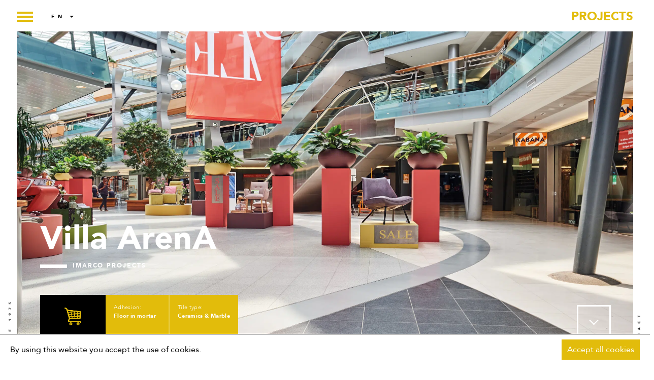

--- FILE ---
content_type: text/html; charset=UTF-8
request_url: https://imarco.eu/en/projects/villa-arena/
body_size: 12216
content:
<!doctype html>
<html lang="en-US">
	<head>
		<title>Villa ArenA &raquo; IMARCO</title>
<link data-rocket-prefetch href="https://fonts.googleapis.com" rel="dns-prefetch">
<link data-rocket-prefetch href="https://www.googletagmanager.com" rel="dns-prefetch">
<link data-rocket-prefetch href="https://www.google-analytics.com" rel="dns-prefetch">
<link data-rocket-prefetch href="https://cdn.leadinfo.net" rel="dns-prefetch">
<link data-rocket-prefetch href="https://static.hotjar.com" rel="dns-prefetch">
<link data-rocket-prefetch href="https://googleads.g.doubleclick.net" rel="dns-prefetch">
<link data-rocket-prefetch href="https://www.google.com" rel="dns-prefetch">
<link data-rocket-preload as="style" href="https://fonts.googleapis.com/css?family=EB%20Garamond%3A400i%7CMontserrat%3A300%2C400%2C700%2C900&#038;display=swap" rel="preload">
<link href="https://fonts.googleapis.com/css?family=EB%20Garamond%3A400i%7CMontserrat%3A300%2C400%2C700%2C900&#038;display=swap" media="print" onload="this.media=&#039;all&#039;" rel="stylesheet">
<noscript data-wpr-hosted-gf-parameters=""><link rel="stylesheet" href="https://fonts.googleapis.com/css?family=EB%20Garamond%3A400i%7CMontserrat%3A300%2C400%2C700%2C900&#038;display=swap"></noscript><link rel="preload" data-rocket-preload as="image" href="https://imarco.eu/wp-content/uploads/2019/12/GVT0549-edt-HR-R.jpg" fetchpriority="high">

		<meta charset="utf-8" />
		<meta name="viewport" content="initial-scale=1, maximum-scale=1" />

		<meta name='robots' content='index, follow, max-image-preview:large, max-snippet:-1, max-video-preview:-1' />

	<!-- This site is optimized with the Yoast SEO plugin v26.6 - https://yoast.com/wordpress/plugins/seo/ -->
	<link rel="canonical" href="https://imarco.eu/en/projects/villa-arena/" />
	<meta property="og:locale" content="en_US" />
	<meta property="og:type" content="article" />
	<meta property="og:title" content="Villa ArenA - IMARCO" />
	<meta property="og:url" content="https://imarco.eu/en/projects/villa-arena/" />
	<meta property="og:site_name" content="IMARCO" />
	<meta property="og:image" content="https://imarco.eu/wp-content/uploads/2019/12/GVT0549-edt-HR-R-1024x682.jpg" />
	<meta property="og:image:width" content="1024" />
	<meta property="og:image:height" content="682" />
	<meta property="og:image:type" content="image/jpeg" />
	<meta name="twitter:card" content="summary_large_image" />
	<script type="application/ld+json" class="yoast-schema-graph">{"@context":"https://schema.org","@graph":[{"@type":"WebPage","@id":"https://imarco.eu/en/projects/villa-arena/","url":"https://imarco.eu/en/projects/villa-arena/","name":"Villa ArenA - IMARCO","isPartOf":{"@id":"https://imarco.eu/en/#website"},"primaryImageOfPage":{"@id":"https://imarco.eu/en/projects/villa-arena/#primaryimage"},"image":{"@id":"https://imarco.eu/en/projects/villa-arena/#primaryimage"},"thumbnailUrl":"https://imarco.eu/wp-content/uploads/2019/12/GVT0549-edt-HR-R.jpg","datePublished":"2019-12-16T16:14:58+00:00","breadcrumb":{"@id":"https://imarco.eu/en/projects/villa-arena/#breadcrumb"},"inLanguage":"en-US","potentialAction":[{"@type":"ReadAction","target":["https://imarco.eu/en/projects/villa-arena/"]}]},{"@type":"ImageObject","inLanguage":"en-US","@id":"https://imarco.eu/en/projects/villa-arena/#primaryimage","url":"https://imarco.eu/wp-content/uploads/2019/12/GVT0549-edt-HR-R.jpg","contentUrl":"https://imarco.eu/wp-content/uploads/2019/12/GVT0549-edt-HR-R.jpg","width":2435,"height":1621},{"@type":"BreadcrumbList","@id":"https://imarco.eu/en/projects/villa-arena/#breadcrumb","itemListElement":[{"@type":"ListItem","position":1,"name":"Home","item":"https://imarco.eu/en/"},{"@type":"ListItem","position":2,"name":"Projects","item":"https://imarco.eu/en/projects/"},{"@type":"ListItem","position":3,"name":"Villa ArenA"}]},{"@type":"WebSite","@id":"https://imarco.eu/en/#website","url":"https://imarco.eu/en/","name":"IMARCO","description":"","potentialAction":[{"@type":"SearchAction","target":{"@type":"EntryPoint","urlTemplate":"https://imarco.eu/en/?s={search_term_string}"},"query-input":{"@type":"PropertyValueSpecification","valueRequired":true,"valueName":"search_term_string"}}],"inLanguage":"en-US"}]}</script>
	<!-- / Yoast SEO plugin. -->


<link rel='dns-prefetch' href='//fonts.googleapis.com' />
<link href='https://fonts.gstatic.com' crossorigin rel='preconnect' />
<link rel="alternate" title="oEmbed (JSON)" type="application/json+oembed" href="https://imarco.eu/en/wp-json/oembed/1.0/embed?url=https%3A%2F%2Fimarco.eu%2Fen%2Fprojects%2Fvilla-arena%2F" />
<link rel="alternate" title="oEmbed (XML)" type="text/xml+oembed" href="https://imarco.eu/en/wp-json/oembed/1.0/embed?url=https%3A%2F%2Fimarco.eu%2Fen%2Fprojects%2Fvilla-arena%2F&#038;format=xml" />
<style id='wp-img-auto-sizes-contain-inline-css' type='text/css'>
img:is([sizes=auto i],[sizes^="auto," i]){contain-intrinsic-size:3000px 1500px}
/*# sourceURL=wp-img-auto-sizes-contain-inline-css */
</style>
<style id='wp-emoji-styles-inline-css' type='text/css'>

	img.wp-smiley, img.emoji {
		display: inline !important;
		border: none !important;
		box-shadow: none !important;
		height: 1em !important;
		width: 1em !important;
		margin: 0 0.07em !important;
		vertical-align: -0.1em !important;
		background: none !important;
		padding: 0 !important;
	}
/*# sourceURL=wp-emoji-styles-inline-css */
</style>
<link rel='stylesheet' id='wp-block-library-css' href='https://imarco.eu/wp-includes/css/dist/block-library/style.min.css?ver=6.9' type='text/css' media='all' />
<style id='global-styles-inline-css' type='text/css'>
:root{--wp--preset--aspect-ratio--square: 1;--wp--preset--aspect-ratio--4-3: 4/3;--wp--preset--aspect-ratio--3-4: 3/4;--wp--preset--aspect-ratio--3-2: 3/2;--wp--preset--aspect-ratio--2-3: 2/3;--wp--preset--aspect-ratio--16-9: 16/9;--wp--preset--aspect-ratio--9-16: 9/16;--wp--preset--color--black: #000000;--wp--preset--color--cyan-bluish-gray: #abb8c3;--wp--preset--color--white: #ffffff;--wp--preset--color--pale-pink: #f78da7;--wp--preset--color--vivid-red: #cf2e2e;--wp--preset--color--luminous-vivid-orange: #ff6900;--wp--preset--color--luminous-vivid-amber: #fcb900;--wp--preset--color--light-green-cyan: #7bdcb5;--wp--preset--color--vivid-green-cyan: #00d084;--wp--preset--color--pale-cyan-blue: #8ed1fc;--wp--preset--color--vivid-cyan-blue: #0693e3;--wp--preset--color--vivid-purple: #9b51e0;--wp--preset--gradient--vivid-cyan-blue-to-vivid-purple: linear-gradient(135deg,rgb(6,147,227) 0%,rgb(155,81,224) 100%);--wp--preset--gradient--light-green-cyan-to-vivid-green-cyan: linear-gradient(135deg,rgb(122,220,180) 0%,rgb(0,208,130) 100%);--wp--preset--gradient--luminous-vivid-amber-to-luminous-vivid-orange: linear-gradient(135deg,rgb(252,185,0) 0%,rgb(255,105,0) 100%);--wp--preset--gradient--luminous-vivid-orange-to-vivid-red: linear-gradient(135deg,rgb(255,105,0) 0%,rgb(207,46,46) 100%);--wp--preset--gradient--very-light-gray-to-cyan-bluish-gray: linear-gradient(135deg,rgb(238,238,238) 0%,rgb(169,184,195) 100%);--wp--preset--gradient--cool-to-warm-spectrum: linear-gradient(135deg,rgb(74,234,220) 0%,rgb(151,120,209) 20%,rgb(207,42,186) 40%,rgb(238,44,130) 60%,rgb(251,105,98) 80%,rgb(254,248,76) 100%);--wp--preset--gradient--blush-light-purple: linear-gradient(135deg,rgb(255,206,236) 0%,rgb(152,150,240) 100%);--wp--preset--gradient--blush-bordeaux: linear-gradient(135deg,rgb(254,205,165) 0%,rgb(254,45,45) 50%,rgb(107,0,62) 100%);--wp--preset--gradient--luminous-dusk: linear-gradient(135deg,rgb(255,203,112) 0%,rgb(199,81,192) 50%,rgb(65,88,208) 100%);--wp--preset--gradient--pale-ocean: linear-gradient(135deg,rgb(255,245,203) 0%,rgb(182,227,212) 50%,rgb(51,167,181) 100%);--wp--preset--gradient--electric-grass: linear-gradient(135deg,rgb(202,248,128) 0%,rgb(113,206,126) 100%);--wp--preset--gradient--midnight: linear-gradient(135deg,rgb(2,3,129) 0%,rgb(40,116,252) 100%);--wp--preset--font-size--small: 13px;--wp--preset--font-size--medium: 20px;--wp--preset--font-size--large: 36px;--wp--preset--font-size--x-large: 42px;--wp--preset--spacing--20: 0.44rem;--wp--preset--spacing--30: 0.67rem;--wp--preset--spacing--40: 1rem;--wp--preset--spacing--50: 1.5rem;--wp--preset--spacing--60: 2.25rem;--wp--preset--spacing--70: 3.38rem;--wp--preset--spacing--80: 5.06rem;--wp--preset--shadow--natural: 6px 6px 9px rgba(0, 0, 0, 0.2);--wp--preset--shadow--deep: 12px 12px 50px rgba(0, 0, 0, 0.4);--wp--preset--shadow--sharp: 6px 6px 0px rgba(0, 0, 0, 0.2);--wp--preset--shadow--outlined: 6px 6px 0px -3px rgb(255, 255, 255), 6px 6px rgb(0, 0, 0);--wp--preset--shadow--crisp: 6px 6px 0px rgb(0, 0, 0);}:where(.is-layout-flex){gap: 0.5em;}:where(.is-layout-grid){gap: 0.5em;}body .is-layout-flex{display: flex;}.is-layout-flex{flex-wrap: wrap;align-items: center;}.is-layout-flex > :is(*, div){margin: 0;}body .is-layout-grid{display: grid;}.is-layout-grid > :is(*, div){margin: 0;}:where(.wp-block-columns.is-layout-flex){gap: 2em;}:where(.wp-block-columns.is-layout-grid){gap: 2em;}:where(.wp-block-post-template.is-layout-flex){gap: 1.25em;}:where(.wp-block-post-template.is-layout-grid){gap: 1.25em;}.has-black-color{color: var(--wp--preset--color--black) !important;}.has-cyan-bluish-gray-color{color: var(--wp--preset--color--cyan-bluish-gray) !important;}.has-white-color{color: var(--wp--preset--color--white) !important;}.has-pale-pink-color{color: var(--wp--preset--color--pale-pink) !important;}.has-vivid-red-color{color: var(--wp--preset--color--vivid-red) !important;}.has-luminous-vivid-orange-color{color: var(--wp--preset--color--luminous-vivid-orange) !important;}.has-luminous-vivid-amber-color{color: var(--wp--preset--color--luminous-vivid-amber) !important;}.has-light-green-cyan-color{color: var(--wp--preset--color--light-green-cyan) !important;}.has-vivid-green-cyan-color{color: var(--wp--preset--color--vivid-green-cyan) !important;}.has-pale-cyan-blue-color{color: var(--wp--preset--color--pale-cyan-blue) !important;}.has-vivid-cyan-blue-color{color: var(--wp--preset--color--vivid-cyan-blue) !important;}.has-vivid-purple-color{color: var(--wp--preset--color--vivid-purple) !important;}.has-black-background-color{background-color: var(--wp--preset--color--black) !important;}.has-cyan-bluish-gray-background-color{background-color: var(--wp--preset--color--cyan-bluish-gray) !important;}.has-white-background-color{background-color: var(--wp--preset--color--white) !important;}.has-pale-pink-background-color{background-color: var(--wp--preset--color--pale-pink) !important;}.has-vivid-red-background-color{background-color: var(--wp--preset--color--vivid-red) !important;}.has-luminous-vivid-orange-background-color{background-color: var(--wp--preset--color--luminous-vivid-orange) !important;}.has-luminous-vivid-amber-background-color{background-color: var(--wp--preset--color--luminous-vivid-amber) !important;}.has-light-green-cyan-background-color{background-color: var(--wp--preset--color--light-green-cyan) !important;}.has-vivid-green-cyan-background-color{background-color: var(--wp--preset--color--vivid-green-cyan) !important;}.has-pale-cyan-blue-background-color{background-color: var(--wp--preset--color--pale-cyan-blue) !important;}.has-vivid-cyan-blue-background-color{background-color: var(--wp--preset--color--vivid-cyan-blue) !important;}.has-vivid-purple-background-color{background-color: var(--wp--preset--color--vivid-purple) !important;}.has-black-border-color{border-color: var(--wp--preset--color--black) !important;}.has-cyan-bluish-gray-border-color{border-color: var(--wp--preset--color--cyan-bluish-gray) !important;}.has-white-border-color{border-color: var(--wp--preset--color--white) !important;}.has-pale-pink-border-color{border-color: var(--wp--preset--color--pale-pink) !important;}.has-vivid-red-border-color{border-color: var(--wp--preset--color--vivid-red) !important;}.has-luminous-vivid-orange-border-color{border-color: var(--wp--preset--color--luminous-vivid-orange) !important;}.has-luminous-vivid-amber-border-color{border-color: var(--wp--preset--color--luminous-vivid-amber) !important;}.has-light-green-cyan-border-color{border-color: var(--wp--preset--color--light-green-cyan) !important;}.has-vivid-green-cyan-border-color{border-color: var(--wp--preset--color--vivid-green-cyan) !important;}.has-pale-cyan-blue-border-color{border-color: var(--wp--preset--color--pale-cyan-blue) !important;}.has-vivid-cyan-blue-border-color{border-color: var(--wp--preset--color--vivid-cyan-blue) !important;}.has-vivid-purple-border-color{border-color: var(--wp--preset--color--vivid-purple) !important;}.has-vivid-cyan-blue-to-vivid-purple-gradient-background{background: var(--wp--preset--gradient--vivid-cyan-blue-to-vivid-purple) !important;}.has-light-green-cyan-to-vivid-green-cyan-gradient-background{background: var(--wp--preset--gradient--light-green-cyan-to-vivid-green-cyan) !important;}.has-luminous-vivid-amber-to-luminous-vivid-orange-gradient-background{background: var(--wp--preset--gradient--luminous-vivid-amber-to-luminous-vivid-orange) !important;}.has-luminous-vivid-orange-to-vivid-red-gradient-background{background: var(--wp--preset--gradient--luminous-vivid-orange-to-vivid-red) !important;}.has-very-light-gray-to-cyan-bluish-gray-gradient-background{background: var(--wp--preset--gradient--very-light-gray-to-cyan-bluish-gray) !important;}.has-cool-to-warm-spectrum-gradient-background{background: var(--wp--preset--gradient--cool-to-warm-spectrum) !important;}.has-blush-light-purple-gradient-background{background: var(--wp--preset--gradient--blush-light-purple) !important;}.has-blush-bordeaux-gradient-background{background: var(--wp--preset--gradient--blush-bordeaux) !important;}.has-luminous-dusk-gradient-background{background: var(--wp--preset--gradient--luminous-dusk) !important;}.has-pale-ocean-gradient-background{background: var(--wp--preset--gradient--pale-ocean) !important;}.has-electric-grass-gradient-background{background: var(--wp--preset--gradient--electric-grass) !important;}.has-midnight-gradient-background{background: var(--wp--preset--gradient--midnight) !important;}.has-small-font-size{font-size: var(--wp--preset--font-size--small) !important;}.has-medium-font-size{font-size: var(--wp--preset--font-size--medium) !important;}.has-large-font-size{font-size: var(--wp--preset--font-size--large) !important;}.has-x-large-font-size{font-size: var(--wp--preset--font-size--x-large) !important;}
/*# sourceURL=global-styles-inline-css */
</style>

<style id='classic-theme-styles-inline-css' type='text/css'>
/*! This file is auto-generated */
.wp-block-button__link{color:#fff;background-color:#32373c;border-radius:9999px;box-shadow:none;text-decoration:none;padding:calc(.667em + 2px) calc(1.333em + 2px);font-size:1.125em}.wp-block-file__button{background:#32373c;color:#fff;text-decoration:none}
/*# sourceURL=/wp-includes/css/classic-themes.min.css */
</style>

<link data-minify="1" rel='stylesheet' id='custom-style-css' href='https://imarco.eu/wp-content/cache/background-css/1/imarco.eu/wp-content/cache/min/1/wp-content/themes/imarco/dist/css/style-1.1.0.min.css?ver=1760452931&wpr_t=1769902248' type='text/css' media='all' />
<script type="text/javascript" src="https://imarco.eu/wp-includes/js/jquery/jquery.min.js?ver=3.7.1" id="jquery-core-js"></script>
<script type="text/javascript" src="https://imarco.eu/wp-includes/js/jquery/jquery-migrate.min.js?ver=3.4.1" id="jquery-migrate-js"></script>
<script type="text/javascript" src="https://imarco.eu/wp-content/themes/imarco/dist/js/bundle-1.1.0.min.js?ver=1.1.0" id="custom-main-js"></script>
<script></script><link rel="https://api.w.org/" href="https://imarco.eu/en/wp-json/" /><link rel="EditURI" type="application/rsd+xml" title="RSD" href="https://imarco.eu/xmlrpc.php?rsd" />
<meta name="generator" content="WordPress 6.9" />
<link rel='shortlink' href='https://imarco.eu/en/?p=1656' />
<meta name="generator" content="Redux 4.5.9" /><meta name="generator" content="WPML ver:4.8.6 stt:66,37,1,65,4,3;" />
<meta name="generator" content="Powered by WPBakery Page Builder - drag and drop page builder for WordPress."/>

			<style>

				#wpsaurus-cookie-banner
				{
					box-sizing: border-box;
					display: none;
					background-color: #ffffff;
					color: #000000;
					border-top: 1px solid #0a0a0a;
					width: 100%;
					position: fixed;
					bottom: 0;
					left: 0;
					min-height: 54px;
					z-index: 99999999;
					padding: 10px 20px;
					align-items: center;
				}

				#wpsaurus-cookie-banner .wpsaurus-cookie-banner-text
				{
					flex-grow: 1;
					color: #000000;
				}

				#wpsaurus-cookie-banner .wpsaurus-cookie-banner-buttons
				{
					display: flex;
					justify-content: flex-end;
					margin-left: 20px;
				}

				#wpsaurus-cookie-banner .wpsaurus-cookie-banner-button
				{
					min-height: 34px;
					padding: 10px;
					cursor: pointer;
					display: flex;
					align-items: center;
				}

				#wpsaurus-cookie-banner .wpsaurus-cookie-banner-button-privacy
				{
					display: none;
				}

				#wpsaurus-cookie-banner .wpsaurus-cookie-banner-button-accept
				{
					background-color: #e2bc0b;
					color: #ffffff;
					border: 1px solid  #e2bc0b;
					transition: all 0.3s linear;
					white-space: nowrap;
				}

				#wpsaurus-cookie-banner .wpsaurus-cookie-banner-button-accept:hover
				{
					background-color: #ffffff;
					color: #e2bc0b;
				}

				#wpsaurus-cookie-banner .wpsaurus-cookie-banner-button-accept-all
				{
					background-color: #e2bc0b;
					color: #ffffff;
					border: 1px solid  #e2bc0b;
					transition: all 0.3s linear;
				}

				#wpsaurus-cookie-banner .wpsaurus-cookie-banner-button-accept-all:hover
				{
					background-color: #ffffff;
					color: #e2bc0b;
				}

				#wpsaurus-cookie-banner .wpsaurus-cookie-banner-button + .wpsaurus-cookie-banner-button 
				{
					margin-left: 20px;
				}

				@media(max-width: 768px)
				{
					#wpsaurus-cookie-banner
					{
						flex-direction: column;
					}

					#wpsaurus-cookie-banner .wpsaurus-cookie-banner-text
					{
						width: 100%;
					}

					#wpsaurus-cookie-banner .wpsaurus-cookie-banner-buttons
					{
						width: 100%;
						margin-top: 10px;
						margin-left: 0;
						justify-content: space-between;
					}
				}

			</style>
		
			<script>

				var wpsaurus_cookie_banner_has_cookie = function(js_type)
				{
					var match = document.cookie.match(new RegExp("(^| )" + "wpsaurus_cookie_banner_plugin" + "=([^;]+)"));

					if(match)
					{
						return match[2].split(",").indexOf(js_type) !== -1;
					}else{
						return false;
					}
				};

				var wpsaurus_cookie_banner_do_run = function(js_type)
				{
					if("banner_display" == "banner_display")
					{
						return true;
					}

					if("banner_display" == "banner_accept")
					{
						return wpsaurus_cookie_banner_has_cookie(js_type);
					}

					if("banner_display" == "popup_accept")
					{
						return wpsaurus_cookie_banner_has_cookie(js_type);
					}
				};

			</script>
		<script></script><!-- Search console -->
<meta name="google-site-verification" content="DjBKyngkFjIVSBveSqAJwNX-Rm60M4_0r-RK7Zm7f08" />

<!-- Hotjar Tracking Code for https://imarco.eu/ -->
<script>
    (function(h,o,t,j,a,r){
        h.hj=h.hj||function(){(h.hj.q=h.hj.q||[]).push(arguments)};
        h._hjSettings={hjid:2748989,hjsv:6};
        a=o.getElementsByTagName('head')[0];
        r=o.createElement('script');r.async=1;
        r.src=t+h._hjSettings.hjid+j+h._hjSettings.hjsv;
        a.appendChild(r);
    })(window,document,'https://static.hotjar.com/c/hotjar-','.js?sv=');
</script>

<!-- Google Tag Manager -->
<script>(function(w,d,s,l,i){w[l]=w[l]||[];w[l].push({'gtm.start':
new Date().getTime(),event:'gtm.js'});var f=d.getElementsByTagName(s)[0],
j=d.createElement(s),dl=l!='dataLayer'?'&l='+l:'';j.async=true;j.src=
'https://www.googletagmanager.com/gtm.js?id='+i+dl;f.parentNode.insertBefore(j,f);
})(window,document,'script','dataLayer','GTM-MMHJ3PD');</script>
<!-- End Google Tag Manager -->

<!-- Leadinfo tracking code -->
<script>
(function(l,e,a,d,i,n,f,o){if(!l[i]){l.GlobalLeadinfoNamespace=l.GlobalLeadinfoNamespace||[];
l.GlobalLeadinfoNamespace.push(i);l[i]=function(){(l[i].q=l[i].q||[]).push(arguments)};l[i].t=l[i].t||n;
l[i].q=l[i].q||[];o=e.createElement(a);f=e.getElementsByTagName(a)[0];o.async=1;o.src=d;f.parentNode.insertBefore(o,f);}
}(window,document,"script","https://cdn.leadinfo.net/ping.js","leadinfo","LI-62134FF5738BE"));
</script>
<!-- End Leadinfo tracking code -->
				<script>
					var wpsaurus_cookie_banner_plugin_analytical_head = function()
					{
						
					};
	
					if(wpsaurus_cookie_banner_do_run("analytical"))
					{
						wpsaurus_cookie_banner_plugin_analytical_head();
					}
				</script>
			
				<script>
					var wpsaurus_cookie_banner_plugin_tracking_head = function()
					{
						
					};
	
					if(wpsaurus_cookie_banner_do_run("tracking"))
					{
						wpsaurus_cookie_banner_plugin_tracking_head();
					}
				</script>
			<link rel="icon" href="https://imarco.eu/wp-content/uploads/2022/03/cropped-plus@3x-8-32x32.png" sizes="32x32" />
<link rel="icon" href="https://imarco.eu/wp-content/uploads/2022/03/cropped-plus@3x-8-192x192.png" sizes="192x192" />
<link rel="apple-touch-icon" href="https://imarco.eu/wp-content/uploads/2022/03/cropped-plus@3x-8-180x180.png" />
<meta name="msapplication-TileImage" content="https://imarco.eu/wp-content/uploads/2022/03/cropped-plus@3x-8-270x270.png" />
		<style type="text/css" id="wp-custom-css">
			.grecaptcha-badge { visibility: hidden; }		</style>
		<noscript><style> .wpb_animate_when_almost_visible { opacity: 1; }</style></noscript><noscript><style id="rocket-lazyload-nojs-css">.rll-youtube-player, [data-lazy-src]{display:none !important;}</style></noscript>	<style id="rocket-lazyrender-inline-css">[data-wpr-lazyrender] {content-visibility: auto;}</style><style id="wpr-lazyload-bg-container"></style><style id="wpr-lazyload-bg-exclusion"></style>
<noscript>
<style id="wpr-lazyload-bg-nostyle">.homepage_section .left-section{--wpr-bg-9ca5e526-4ff0-415b-8502-bbd55d143f30: url('https://imarco.eu/wp-content/themes/imarco/dist/images/left.jpg');}.homepage_section .top-section{--wpr-bg-bdb6d8c9-a04f-449c-b616-31c00446db76: url('https://imarco.eu/wp-content/themes/imarco/dist/images/top.jpg');}.homepage_section .bottom-section{--wpr-bg-8b279575-c3b0-43fe-8c20-63e951ab29ac: url('https://imarco.eu/wp-content/themes/imarco/dist/images/bottom.jpg');}</style>
</noscript>
<script type="application/javascript">const rocket_pairs = [{"selector":".homepage_section .left-section","style":".homepage_section .left-section{--wpr-bg-9ca5e526-4ff0-415b-8502-bbd55d143f30: url('https:\/\/imarco.eu\/wp-content\/themes\/imarco\/dist\/images\/left.jpg');}","hash":"9ca5e526-4ff0-415b-8502-bbd55d143f30","url":"https:\/\/imarco.eu\/wp-content\/themes\/imarco\/dist\/images\/left.jpg"},{"selector":".homepage_section .top-section","style":".homepage_section .top-section{--wpr-bg-bdb6d8c9-a04f-449c-b616-31c00446db76: url('https:\/\/imarco.eu\/wp-content\/themes\/imarco\/dist\/images\/top.jpg');}","hash":"bdb6d8c9-a04f-449c-b616-31c00446db76","url":"https:\/\/imarco.eu\/wp-content\/themes\/imarco\/dist\/images\/top.jpg"},{"selector":".homepage_section .bottom-section","style":".homepage_section .bottom-section{--wpr-bg-8b279575-c3b0-43fe-8c20-63e951ab29ac: url('https:\/\/imarco.eu\/wp-content\/themes\/imarco\/dist\/images\/bottom.jpg');}","hash":"8b279575-c3b0-43fe-8c20-63e951ab29ac","url":"https:\/\/imarco.eu\/wp-content\/themes\/imarco\/dist\/images\/bottom.jpg"}]; const rocket_excluded_pairs = [];</script><meta name="generator" content="WP Rocket 3.20.3" data-wpr-features="wpr_lazyload_css_bg_img wpr_minify_js wpr_lazyload_images wpr_preconnect_external_domains wpr_automatic_lazy_rendering wpr_oci wpr_minify_css wpr_preload_links wpr_desktop" /></head>
	<body class="wp-singular projecten-template-default single single-projecten postid-1656 wp-theme-imarco wpb-js-composer js-comp-ver-8.7.2 vc_responsive">
		<div  class="menu-bar">
	<div  class="hamburger">
		<div  class="hamburger__bar hamburger__bar--1"></div>
		<div  class="hamburger__bar hamburger__bar--2"></div>
		<div  class="hamburger__bar hamburger__bar--3"></div>
	</div>
	
	<div  class="language arrow">

		en
				<div  class="select">
			<a href="https://imarco.eu/fr/projets/villa-arena/">fr</a><a href="https://imarco.eu/de/projekte/villa-arena/">de</a><a href="https://imarco.eu/projecten/villa-arena/">nl</a>			<a href="https://www.imarco-belgium.com/?nl=https://imarco.eu/be-nl/projecten/villa-arena/&fr=https://imarco.eu/be-fr/projecten/villa-arena/">be</a>
		</div>
			</div>
		<div  class="logo">
										<span><a href="https://imarco.eu/en/projects/">projects</a></span>					</div>
	<div  class="menu-content"><ul id="menu-main-engels" class="menu"><li id="menu-item-637" class="menu-item menu-item-type-post_type menu-item-object-page menu-item-home menu-item-637 "><a href="https://imarco.eu/en/">Home</a></li>
<li id="menu-item-638" class="menu-item menu-item-type-post_type menu-item-object-page menu-item-638 "><a href="https://imarco.eu/en/about-us/">About us</a></li>
<li id="menu-item-646" class="menu-item menu-item-type-post_type_archive menu-item-object-diensten menu-item-646 "><a href="https://imarco.eu/en/services/">Services</a></li>
<li id="menu-item-651" class="menu-item menu-item-type-post_type menu-item-object-page menu-item-651 "><a href="https://imarco.eu/en/contact/">Contact</a></li>
<li id="menu-item-647" class="menu-item menu-item-type-post_type_archive menu-item-object-producten menu-item-647 "><a href="https://imarco.eu/en/products/">Products</a></li>
<li id="menu-item-648" class="menu-item menu-item-type-post_type_archive menu-item-object-projecten menu-item-648 current-menu-item active"><a href="https://imarco.eu/en/projects/">Projects</a></li>
</ul></div></div>
<div  class="sticky-date"><span class="animated slide-down no-scrollspy">SINCE 1975</span></div>
<div  class="sticky-contact"><a class="animated slide-up no-scrollspy" href="https://imarco.eu/en/contact/">Contact</a></div>

	<div  class="container">
		<div  class="projecten-container">
		<div  class="header" style="background-image: url(https://imarco.eu/wp-content/uploads/2019/12/GVT0549-edt-HR-R.jpg);">
		<div class="scroll-down animated slide-up delay-4 delay-mobile-0 no-scrollspy"></div>
		<h1 class="animated slide-right no-scrollspy">Villa ArenA<strong>Imarco projects</strong></h1>
		<div class="details animated slide-up delay-2 delay-mobile-0 no-scrollspy">
			<div class="icon">
																			<img src="data:image/svg+xml,%3Csvg%20xmlns='http://www.w3.org/2000/svg'%20viewBox='0%200%200%200'%3E%3C/svg%3E" data-lazy-src="https://imarco.eu/wp-content/uploads/2019/03/Retail.png" /><noscript><img src="https://imarco.eu/wp-content/uploads/2019/03/Retail.png" /></noscript>
				 			</div>
						        <div class="detail">
				        <span>Adhesion:</span> <br />
				        Floor in mortar				    </div>
			    			        <div class="detail">
				        <span>Tile type:</span> <br />
				        Ceramics &amp; Marble				    </div>
			    		</div>
	</div>
	<div  class="row row--no-gutter row--same-size">
		<div class="col-6 col-mobile-12 col-mobile-order-1 yellow-block">
			<div class="vc_column-inner">
				<h2 class="animated slide-up">About the project<strong></strong></h2>
				<p class="animated slide-up">
					ArenA is home to many different stores selling furniture and home goods. The building is architecturally unique and consists of various floors, mezzanines and stairwells.				</p>
				
			</div>
		</div>
		<div class="col-6 col-mobile-12 col-mobile-order-0 row row--middle row--center quote-container">
			<div  class="plus plus--large animated zoom-in"></div>
			<div class="plus plus--small animated zoom-in"></div>
			<div class="quote animated slide-up">
				“The floor sets the tone in terms of style”
			</div>
		</div>
	</div>


	<div  class="content">
						<div class="titel">
					<div class="plus plus--large animated zoom-in"></div>
					<div class="plus plus--small animated zoom-in delay-2"></div>
					<h2 class="animated slide-right">A distinctive character</h2>
				</div>
				<div class="onder-titel">
					<h3 class="animated slide-up">Hard-wearing and easy to clean</h3>
				</div>
				<div class="tekst animated slide-up">
					Many consumers can be found here on weekdays, but also on Sunday shopping days. In addition to being wear-resistant and easy to clean, the floor in Villa ArenA also needed to be appropriate for all the different shops. The floor sets the tone in terms of style. Imarco installed a stone floor consisting of marble and granite in Villa ArenA. Thanks to its highly distinctive nature and interesting curved lines of sight, the floor promotes and supports the shopping public's efforts to form ideas for the interior of their choice.<br />
				</div>
					
								<div class="gallerij">
					<div class="controlls"></div>
					<div class="slides">
														        				            <div data-bg="https://imarco.eu/wp-content/uploads/2019/12/VA_GVT0527-HR-R.jpg" class="rocket-lazyload" style="">
				            </div>
				        				            <div data-bg="https://imarco.eu/wp-content/uploads/2019/12/VA_GVT0556-HR-R.jpg" class="rocket-lazyload" style="">
				            </div>
				        									</div>
				</div>
										    	</div>

	<div  class="next">
		<div class="plus plus--small animated zoom-in"></div>
						<a class="animated slide-left" href="https://imarco.eu/en/projects/carrefour/">next project</a>
	</div>
</div>	</div>

		<div  class="footer-cta-row">
	<div class="plus plus--large animated zoom-in"></div>
	<div  class="footer-cta-row__inner">
		<h2 class="animated slide-up">Taking tiling to the next level.<strong>ANY QUESTIONS?</strong></h2>
		<p class="animated slide-up">
			We would love to help you.		</p>
		<a href="https://imarco.eu/en/contact/" class="imarco_button imarco_button--yellow animated slide-left" style="color: white;">
			Contact			<div class="arrow" style="border-color: white;"></div>
		</a>
	</div>
</div>
<footer data-wpr-lazyrender="1">
	<div  class="content">
		<div  class="plus plus--small animated zoom-in trigger-early"></div>
		<div  class="logo">
           		<div class="logo"></div>
            <span class="logo__undertitle">
                Deel van de Imarco groep				</span>
        </div>
		<div  class="content__items">
			<div class="content__item">Tasveld 11, 3417 XS Montfoort, Netherlands</div>
			<div class="content__item"><a href="tel:+31348411800">+31 (0)348 411 800</a></div>
			<div class="content__item"><a href="mailto:info@imarco.nl">info@imarco.nl</a></div>
		</div>
		<div  class="bottom-bar"><ul id="menu-footer-engels" class="menu"><li id="menu-item-1034" class="menu-item menu-item-type-post_type menu-item-object-page menu-item-1034 "><a href="https://imarco.eu/en/privacy-policy/">Privacy Policy</a></li>
<li id="menu-item-1035" class="menu-item menu-item-type-post_type menu-item-object-page menu-item-1035 "><a href="https://imarco.eu/en/cookie-policy/">Cookie Policy</a></li>
</ul></div>		<!-- <div class="love">
			Made with love by <a href="https://www.miwebb.com/" target="_blank">miWebb</a>
		</div> -->
	</div>
	<div  class="back-to-top__wrapper"><div  class="back-to-top"></div></div>
</footer>
		<script type="speculationrules">
{"prefetch":[{"source":"document","where":{"and":[{"href_matches":"/en/*"},{"not":{"href_matches":["/wp-*.php","/wp-admin/*","/wp-content/uploads/*","/wp-content/*","/wp-content/plugins/*","/wp-content/themes/imarco/*","/en/*\\?(.+)"]}},{"not":{"selector_matches":"a[rel~=\"nofollow\"]"}},{"not":{"selector_matches":".no-prefetch, .no-prefetch a"}}]},"eagerness":"conservative"}]}
</script>
<style></style><script></script><!-- Global site tag (gtag.js) - Google Analytics -->
<script async src="https://www.googletagmanager.com/gtag/js?id=UA-136855082-1"></script>
<script>
  window.dataLayer = window.dataLayer || [];
  function gtag(){dataLayer.push(arguments);}
  gtag('js', new Date());

  gtag('config', 'UA-136855082-1');
</script>
				<script>
					var wpsaurus_cookie_banner_plugin_analytical_footer = function()
					{
						
					};
	
					if(wpsaurus_cookie_banner_do_run("analytical"))
					{
						wpsaurus_cookie_banner_plugin_analytical_footer();
					}
				</script>
			
				<script>
					var wpsaurus_cookie_banner_plugin_tracking_footer = function()
					{
						
					};
	
					if(wpsaurus_cookie_banner_do_run("tracking"))
					{
						wpsaurus_cookie_banner_plugin_tracking_footer();
					}
				</script>
			
			<div  id="wpsaurus-cookie-banner">
				<div  class="wpsaurus-cookie-banner-text">By using this website you accept the use of cookies.</div>
				<div  class="wpsaurus-cookie-banner-buttons">
					<div  class="wpsaurus-cookie-banner-button wpsaurus-cookie-banner-button-accept">Accept all cookies</div>
					<div  class="wpsaurus-cookie-banner-button wpsaurus-cookie-banner-button-privacy">Cookie policy</div>
				</div>
			</div>
		
			<script>

				document.addEventListener("DOMContentLoaded", function()
				{
					if(!wpsaurus_cookie_banner_has_cookie("functional") || !wpsaurus_cookie_banner_has_cookie("analytical") || !wpsaurus_cookie_banner_has_cookie("tracking"))
					{
						var banner = document.querySelector("#wpsaurus-cookie-banner");
						var button = banner.querySelector(".wpsaurus-cookie-banner-button-accept");
						var privacy_button = banner.querySelector(".wpsaurus-cookie-banner-button-privacy");

						banner.setAttribute("style", "display: flex");

						if(privacy_button)
						{
							if("disabled" != "disabled")
							{
								privacy_button.setAttribute("style", "display: flex");
							}

							privacy_button.addEventListener("click", function()
							{
								document.location = "";
							}, false);
						}

						button.addEventListener("click", function()
						{
							var date = new Date();
							date.setTime(date.getTime() + (365 * 24 * 60 * 60 * 1000));

							document.cookie = "wpsaurus_cookie_banner_plugin=functional,analytical,tracking; expires=" + date.toUTCString() + "; SameSite=Lax; path=/";

							banner.setAttribute("style", "display: none");

							if("banner_display" == "banner_accept")
							{
								if("wpsaurus_cookie_banner_plugin_functional_head" in window){wpsaurus_cookie_banner_plugin_functional_head();}
if("wpsaurus_cookie_banner_plugin_analytical_head" in window){wpsaurus_cookie_banner_plugin_analytical_head();}
if("wpsaurus_cookie_banner_plugin_tracking_head" in window){wpsaurus_cookie_banner_plugin_tracking_head();}
if("wpsaurus_cookie_banner_plugin_functional_body" in window){wpsaurus_cookie_banner_plugin_functional_body();}
if("wpsaurus_cookie_banner_plugin_analytical_body" in window){wpsaurus_cookie_banner_plugin_analytical_body();}
if("wpsaurus_cookie_banner_plugin_tracking_body" in window){wpsaurus_cookie_banner_plugin_tracking_body();}
if("wpsaurus_cookie_banner_plugin_functional_footer" in window){wpsaurus_cookie_banner_plugin_functional_footer();}
if("wpsaurus_cookie_banner_plugin_analytical_footer" in window){wpsaurus_cookie_banner_plugin_analytical_footer();}
if("wpsaurus_cookie_banner_plugin_tracking_footer" in window){wpsaurus_cookie_banner_plugin_tracking_footer();}
							}
						}, false);
					}
				}, false);

			</script>
		<script type="text/javascript" id="rocket-browser-checker-js-after">
/* <![CDATA[ */
"use strict";var _createClass=function(){function defineProperties(target,props){for(var i=0;i<props.length;i++){var descriptor=props[i];descriptor.enumerable=descriptor.enumerable||!1,descriptor.configurable=!0,"value"in descriptor&&(descriptor.writable=!0),Object.defineProperty(target,descriptor.key,descriptor)}}return function(Constructor,protoProps,staticProps){return protoProps&&defineProperties(Constructor.prototype,protoProps),staticProps&&defineProperties(Constructor,staticProps),Constructor}}();function _classCallCheck(instance,Constructor){if(!(instance instanceof Constructor))throw new TypeError("Cannot call a class as a function")}var RocketBrowserCompatibilityChecker=function(){function RocketBrowserCompatibilityChecker(options){_classCallCheck(this,RocketBrowserCompatibilityChecker),this.passiveSupported=!1,this._checkPassiveOption(this),this.options=!!this.passiveSupported&&options}return _createClass(RocketBrowserCompatibilityChecker,[{key:"_checkPassiveOption",value:function(self){try{var options={get passive(){return!(self.passiveSupported=!0)}};window.addEventListener("test",null,options),window.removeEventListener("test",null,options)}catch(err){self.passiveSupported=!1}}},{key:"initRequestIdleCallback",value:function(){!1 in window&&(window.requestIdleCallback=function(cb){var start=Date.now();return setTimeout(function(){cb({didTimeout:!1,timeRemaining:function(){return Math.max(0,50-(Date.now()-start))}})},1)}),!1 in window&&(window.cancelIdleCallback=function(id){return clearTimeout(id)})}},{key:"isDataSaverModeOn",value:function(){return"connection"in navigator&&!0===navigator.connection.saveData}},{key:"supportsLinkPrefetch",value:function(){var elem=document.createElement("link");return elem.relList&&elem.relList.supports&&elem.relList.supports("prefetch")&&window.IntersectionObserver&&"isIntersecting"in IntersectionObserverEntry.prototype}},{key:"isSlowConnection",value:function(){return"connection"in navigator&&"effectiveType"in navigator.connection&&("2g"===navigator.connection.effectiveType||"slow-2g"===navigator.connection.effectiveType)}}]),RocketBrowserCompatibilityChecker}();
//# sourceURL=rocket-browser-checker-js-after
/* ]]> */
</script>
<script type="text/javascript" id="rocket-preload-links-js-extra">
/* <![CDATA[ */
var RocketPreloadLinksConfig = {"excludeUris":"/(?:.+/)?feed(?:/(?:.+/?)?)?$|/(?:.+/)?embed/|/(index.php/)?(.*)wp-json(/.*|$)|/refer/|/go/|/recommend/|/recommends/","usesTrailingSlash":"1","imageExt":"jpg|jpeg|gif|png|tiff|bmp|webp|avif|pdf|doc|docx|xls|xlsx|php","fileExt":"jpg|jpeg|gif|png|tiff|bmp|webp|avif|pdf|doc|docx|xls|xlsx|php|html|htm","siteUrl":"https://imarco.eu/en/","onHoverDelay":"100","rateThrottle":"3"};
//# sourceURL=rocket-preload-links-js-extra
/* ]]> */
</script>
<script type="text/javascript" id="rocket-preload-links-js-after">
/* <![CDATA[ */
(function() {
"use strict";var r="function"==typeof Symbol&&"symbol"==typeof Symbol.iterator?function(e){return typeof e}:function(e){return e&&"function"==typeof Symbol&&e.constructor===Symbol&&e!==Symbol.prototype?"symbol":typeof e},e=function(){function i(e,t){for(var n=0;n<t.length;n++){var i=t[n];i.enumerable=i.enumerable||!1,i.configurable=!0,"value"in i&&(i.writable=!0),Object.defineProperty(e,i.key,i)}}return function(e,t,n){return t&&i(e.prototype,t),n&&i(e,n),e}}();function i(e,t){if(!(e instanceof t))throw new TypeError("Cannot call a class as a function")}var t=function(){function n(e,t){i(this,n),this.browser=e,this.config=t,this.options=this.browser.options,this.prefetched=new Set,this.eventTime=null,this.threshold=1111,this.numOnHover=0}return e(n,[{key:"init",value:function(){!this.browser.supportsLinkPrefetch()||this.browser.isDataSaverModeOn()||this.browser.isSlowConnection()||(this.regex={excludeUris:RegExp(this.config.excludeUris,"i"),images:RegExp(".("+this.config.imageExt+")$","i"),fileExt:RegExp(".("+this.config.fileExt+")$","i")},this._initListeners(this))}},{key:"_initListeners",value:function(e){-1<this.config.onHoverDelay&&document.addEventListener("mouseover",e.listener.bind(e),e.listenerOptions),document.addEventListener("mousedown",e.listener.bind(e),e.listenerOptions),document.addEventListener("touchstart",e.listener.bind(e),e.listenerOptions)}},{key:"listener",value:function(e){var t=e.target.closest("a"),n=this._prepareUrl(t);if(null!==n)switch(e.type){case"mousedown":case"touchstart":this._addPrefetchLink(n);break;case"mouseover":this._earlyPrefetch(t,n,"mouseout")}}},{key:"_earlyPrefetch",value:function(t,e,n){var i=this,r=setTimeout(function(){if(r=null,0===i.numOnHover)setTimeout(function(){return i.numOnHover=0},1e3);else if(i.numOnHover>i.config.rateThrottle)return;i.numOnHover++,i._addPrefetchLink(e)},this.config.onHoverDelay);t.addEventListener(n,function e(){t.removeEventListener(n,e,{passive:!0}),null!==r&&(clearTimeout(r),r=null)},{passive:!0})}},{key:"_addPrefetchLink",value:function(i){return this.prefetched.add(i.href),new Promise(function(e,t){var n=document.createElement("link");n.rel="prefetch",n.href=i.href,n.onload=e,n.onerror=t,document.head.appendChild(n)}).catch(function(){})}},{key:"_prepareUrl",value:function(e){if(null===e||"object"!==(void 0===e?"undefined":r(e))||!1 in e||-1===["http:","https:"].indexOf(e.protocol))return null;var t=e.href.substring(0,this.config.siteUrl.length),n=this._getPathname(e.href,t),i={original:e.href,protocol:e.protocol,origin:t,pathname:n,href:t+n};return this._isLinkOk(i)?i:null}},{key:"_getPathname",value:function(e,t){var n=t?e.substring(this.config.siteUrl.length):e;return n.startsWith("/")||(n="/"+n),this._shouldAddTrailingSlash(n)?n+"/":n}},{key:"_shouldAddTrailingSlash",value:function(e){return this.config.usesTrailingSlash&&!e.endsWith("/")&&!this.regex.fileExt.test(e)}},{key:"_isLinkOk",value:function(e){return null!==e&&"object"===(void 0===e?"undefined":r(e))&&(!this.prefetched.has(e.href)&&e.origin===this.config.siteUrl&&-1===e.href.indexOf("?")&&-1===e.href.indexOf("#")&&!this.regex.excludeUris.test(e.href)&&!this.regex.images.test(e.href))}}],[{key:"run",value:function(){"undefined"!=typeof RocketPreloadLinksConfig&&new n(new RocketBrowserCompatibilityChecker({capture:!0,passive:!0}),RocketPreloadLinksConfig).init()}}]),n}();t.run();
}());

//# sourceURL=rocket-preload-links-js-after
/* ]]> */
</script>
<script type="text/javascript" id="rocket_lazyload_css-js-extra">
/* <![CDATA[ */
var rocket_lazyload_css_data = {"threshold":"300"};
//# sourceURL=rocket_lazyload_css-js-extra
/* ]]> */
</script>
<script type="text/javascript" id="rocket_lazyload_css-js-after">
/* <![CDATA[ */
!function o(n,c,a){function u(t,e){if(!c[t]){if(!n[t]){var r="function"==typeof require&&require;if(!e&&r)return r(t,!0);if(s)return s(t,!0);throw(e=new Error("Cannot find module '"+t+"'")).code="MODULE_NOT_FOUND",e}r=c[t]={exports:{}},n[t][0].call(r.exports,function(e){return u(n[t][1][e]||e)},r,r.exports,o,n,c,a)}return c[t].exports}for(var s="function"==typeof require&&require,e=0;e<a.length;e++)u(a[e]);return u}({1:[function(e,t,r){"use strict";{const c="undefined"==typeof rocket_pairs?[]:rocket_pairs,a=(("undefined"==typeof rocket_excluded_pairs?[]:rocket_excluded_pairs).map(t=>{var e=t.selector;document.querySelectorAll(e).forEach(e=>{e.setAttribute("data-rocket-lazy-bg-"+t.hash,"excluded")})}),document.querySelector("#wpr-lazyload-bg-container"));var o=rocket_lazyload_css_data.threshold||300;const u=new IntersectionObserver(e=>{e.forEach(t=>{t.isIntersecting&&c.filter(e=>t.target.matches(e.selector)).map(t=>{var e;t&&((e=document.createElement("style")).textContent=t.style,a.insertAdjacentElement("afterend",e),t.elements.forEach(e=>{u.unobserve(e),e.setAttribute("data-rocket-lazy-bg-"+t.hash,"loaded")}))})})},{rootMargin:o+"px"});function n(){0<(0<arguments.length&&void 0!==arguments[0]?arguments[0]:[]).length&&c.forEach(t=>{try{document.querySelectorAll(t.selector).forEach(e=>{"loaded"!==e.getAttribute("data-rocket-lazy-bg-"+t.hash)&&"excluded"!==e.getAttribute("data-rocket-lazy-bg-"+t.hash)&&(u.observe(e),(t.elements||=[]).push(e))})}catch(e){console.error(e)}})}n(),function(){const r=window.MutationObserver;return function(e,t){if(e&&1===e.nodeType)return(t=new r(t)).observe(e,{attributes:!0,childList:!0,subtree:!0}),t}}()(document.querySelector("body"),n)}},{}]},{},[1]);
//# sourceURL=rocket_lazyload_css-js-after
/* ]]> */
</script>
<script type="text/javascript" src="https://www.google.com/recaptcha/api.js?render=6LeMZU0hAAAAAO5hctIoVHqti10yQHISCnCzYRMG&amp;ver=3.0" id="google-recaptcha-js"></script>
<script type="text/javascript" src="https://imarco.eu/wp-includes/js/dist/vendor/wp-polyfill.min.js?ver=3.15.0" id="wp-polyfill-js"></script>
<script type="text/javascript" id="wpcf7-recaptcha-js-before">
/* <![CDATA[ */
var wpcf7_recaptcha = {
    "sitekey": "6LeMZU0hAAAAAO5hctIoVHqti10yQHISCnCzYRMG",
    "actions": {
        "homepage": "homepage",
        "contactform": "contactform"
    }
};
//# sourceURL=wpcf7-recaptcha-js-before
/* ]]> */
</script>
<script data-minify="1" type="text/javascript" src="https://imarco.eu/wp-content/cache/min/1/wp-content/plugins/contact-form-7/modules/recaptcha/index.js?ver=1760452931" id="wpcf7-recaptcha-js"></script>
<script></script><script>window.lazyLoadOptions=[{elements_selector:"img[data-lazy-src],.rocket-lazyload",data_src:"lazy-src",data_srcset:"lazy-srcset",data_sizes:"lazy-sizes",class_loading:"lazyloading",class_loaded:"lazyloaded",threshold:300,callback_loaded:function(element){if(element.tagName==="IFRAME"&&element.dataset.rocketLazyload=="fitvidscompatible"){if(element.classList.contains("lazyloaded")){if(typeof window.jQuery!="undefined"){if(jQuery.fn.fitVids){jQuery(element).parent().fitVids()}}}}}},{elements_selector:".rocket-lazyload",data_src:"lazy-src",data_srcset:"lazy-srcset",data_sizes:"lazy-sizes",class_loading:"lazyloading",class_loaded:"lazyloaded",threshold:300,}];window.addEventListener('LazyLoad::Initialized',function(e){var lazyLoadInstance=e.detail.instance;if(window.MutationObserver){var observer=new MutationObserver(function(mutations){var image_count=0;var iframe_count=0;var rocketlazy_count=0;mutations.forEach(function(mutation){for(var i=0;i<mutation.addedNodes.length;i++){if(typeof mutation.addedNodes[i].getElementsByTagName!=='function'){continue}
if(typeof mutation.addedNodes[i].getElementsByClassName!=='function'){continue}
images=mutation.addedNodes[i].getElementsByTagName('img');is_image=mutation.addedNodes[i].tagName=="IMG";iframes=mutation.addedNodes[i].getElementsByTagName('iframe');is_iframe=mutation.addedNodes[i].tagName=="IFRAME";rocket_lazy=mutation.addedNodes[i].getElementsByClassName('rocket-lazyload');image_count+=images.length;iframe_count+=iframes.length;rocketlazy_count+=rocket_lazy.length;if(is_image){image_count+=1}
if(is_iframe){iframe_count+=1}}});if(image_count>0||iframe_count>0||rocketlazy_count>0){lazyLoadInstance.update()}});var b=document.getElementsByTagName("body")[0];var config={childList:!0,subtree:!0};observer.observe(b,config)}},!1)</script><script data-no-minify="1" async src="https://imarco.eu/wp-content/plugins/wp-rocket/assets/js/lazyload/17.8.3/lazyload.min.js"></script>	</body>
</html>

<!-- This website is like a Rocket, isn't it? Performance optimized by WP Rocket. Learn more: https://wp-rocket.me -->

--- FILE ---
content_type: text/html; charset=utf-8
request_url: https://www.google.com/recaptcha/api2/anchor?ar=1&k=6LeMZU0hAAAAAO5hctIoVHqti10yQHISCnCzYRMG&co=aHR0cHM6Ly9pbWFyY28uZXU6NDQz&hl=en&v=N67nZn4AqZkNcbeMu4prBgzg&size=invisible&anchor-ms=20000&execute-ms=30000&cb=2q6keg1cyj7f
body_size: 48581
content:
<!DOCTYPE HTML><html dir="ltr" lang="en"><head><meta http-equiv="Content-Type" content="text/html; charset=UTF-8">
<meta http-equiv="X-UA-Compatible" content="IE=edge">
<title>reCAPTCHA</title>
<style type="text/css">
/* cyrillic-ext */
@font-face {
  font-family: 'Roboto';
  font-style: normal;
  font-weight: 400;
  font-stretch: 100%;
  src: url(//fonts.gstatic.com/s/roboto/v48/KFO7CnqEu92Fr1ME7kSn66aGLdTylUAMa3GUBHMdazTgWw.woff2) format('woff2');
  unicode-range: U+0460-052F, U+1C80-1C8A, U+20B4, U+2DE0-2DFF, U+A640-A69F, U+FE2E-FE2F;
}
/* cyrillic */
@font-face {
  font-family: 'Roboto';
  font-style: normal;
  font-weight: 400;
  font-stretch: 100%;
  src: url(//fonts.gstatic.com/s/roboto/v48/KFO7CnqEu92Fr1ME7kSn66aGLdTylUAMa3iUBHMdazTgWw.woff2) format('woff2');
  unicode-range: U+0301, U+0400-045F, U+0490-0491, U+04B0-04B1, U+2116;
}
/* greek-ext */
@font-face {
  font-family: 'Roboto';
  font-style: normal;
  font-weight: 400;
  font-stretch: 100%;
  src: url(//fonts.gstatic.com/s/roboto/v48/KFO7CnqEu92Fr1ME7kSn66aGLdTylUAMa3CUBHMdazTgWw.woff2) format('woff2');
  unicode-range: U+1F00-1FFF;
}
/* greek */
@font-face {
  font-family: 'Roboto';
  font-style: normal;
  font-weight: 400;
  font-stretch: 100%;
  src: url(//fonts.gstatic.com/s/roboto/v48/KFO7CnqEu92Fr1ME7kSn66aGLdTylUAMa3-UBHMdazTgWw.woff2) format('woff2');
  unicode-range: U+0370-0377, U+037A-037F, U+0384-038A, U+038C, U+038E-03A1, U+03A3-03FF;
}
/* math */
@font-face {
  font-family: 'Roboto';
  font-style: normal;
  font-weight: 400;
  font-stretch: 100%;
  src: url(//fonts.gstatic.com/s/roboto/v48/KFO7CnqEu92Fr1ME7kSn66aGLdTylUAMawCUBHMdazTgWw.woff2) format('woff2');
  unicode-range: U+0302-0303, U+0305, U+0307-0308, U+0310, U+0312, U+0315, U+031A, U+0326-0327, U+032C, U+032F-0330, U+0332-0333, U+0338, U+033A, U+0346, U+034D, U+0391-03A1, U+03A3-03A9, U+03B1-03C9, U+03D1, U+03D5-03D6, U+03F0-03F1, U+03F4-03F5, U+2016-2017, U+2034-2038, U+203C, U+2040, U+2043, U+2047, U+2050, U+2057, U+205F, U+2070-2071, U+2074-208E, U+2090-209C, U+20D0-20DC, U+20E1, U+20E5-20EF, U+2100-2112, U+2114-2115, U+2117-2121, U+2123-214F, U+2190, U+2192, U+2194-21AE, U+21B0-21E5, U+21F1-21F2, U+21F4-2211, U+2213-2214, U+2216-22FF, U+2308-230B, U+2310, U+2319, U+231C-2321, U+2336-237A, U+237C, U+2395, U+239B-23B7, U+23D0, U+23DC-23E1, U+2474-2475, U+25AF, U+25B3, U+25B7, U+25BD, U+25C1, U+25CA, U+25CC, U+25FB, U+266D-266F, U+27C0-27FF, U+2900-2AFF, U+2B0E-2B11, U+2B30-2B4C, U+2BFE, U+3030, U+FF5B, U+FF5D, U+1D400-1D7FF, U+1EE00-1EEFF;
}
/* symbols */
@font-face {
  font-family: 'Roboto';
  font-style: normal;
  font-weight: 400;
  font-stretch: 100%;
  src: url(//fonts.gstatic.com/s/roboto/v48/KFO7CnqEu92Fr1ME7kSn66aGLdTylUAMaxKUBHMdazTgWw.woff2) format('woff2');
  unicode-range: U+0001-000C, U+000E-001F, U+007F-009F, U+20DD-20E0, U+20E2-20E4, U+2150-218F, U+2190, U+2192, U+2194-2199, U+21AF, U+21E6-21F0, U+21F3, U+2218-2219, U+2299, U+22C4-22C6, U+2300-243F, U+2440-244A, U+2460-24FF, U+25A0-27BF, U+2800-28FF, U+2921-2922, U+2981, U+29BF, U+29EB, U+2B00-2BFF, U+4DC0-4DFF, U+FFF9-FFFB, U+10140-1018E, U+10190-1019C, U+101A0, U+101D0-101FD, U+102E0-102FB, U+10E60-10E7E, U+1D2C0-1D2D3, U+1D2E0-1D37F, U+1F000-1F0FF, U+1F100-1F1AD, U+1F1E6-1F1FF, U+1F30D-1F30F, U+1F315, U+1F31C, U+1F31E, U+1F320-1F32C, U+1F336, U+1F378, U+1F37D, U+1F382, U+1F393-1F39F, U+1F3A7-1F3A8, U+1F3AC-1F3AF, U+1F3C2, U+1F3C4-1F3C6, U+1F3CA-1F3CE, U+1F3D4-1F3E0, U+1F3ED, U+1F3F1-1F3F3, U+1F3F5-1F3F7, U+1F408, U+1F415, U+1F41F, U+1F426, U+1F43F, U+1F441-1F442, U+1F444, U+1F446-1F449, U+1F44C-1F44E, U+1F453, U+1F46A, U+1F47D, U+1F4A3, U+1F4B0, U+1F4B3, U+1F4B9, U+1F4BB, U+1F4BF, U+1F4C8-1F4CB, U+1F4D6, U+1F4DA, U+1F4DF, U+1F4E3-1F4E6, U+1F4EA-1F4ED, U+1F4F7, U+1F4F9-1F4FB, U+1F4FD-1F4FE, U+1F503, U+1F507-1F50B, U+1F50D, U+1F512-1F513, U+1F53E-1F54A, U+1F54F-1F5FA, U+1F610, U+1F650-1F67F, U+1F687, U+1F68D, U+1F691, U+1F694, U+1F698, U+1F6AD, U+1F6B2, U+1F6B9-1F6BA, U+1F6BC, U+1F6C6-1F6CF, U+1F6D3-1F6D7, U+1F6E0-1F6EA, U+1F6F0-1F6F3, U+1F6F7-1F6FC, U+1F700-1F7FF, U+1F800-1F80B, U+1F810-1F847, U+1F850-1F859, U+1F860-1F887, U+1F890-1F8AD, U+1F8B0-1F8BB, U+1F8C0-1F8C1, U+1F900-1F90B, U+1F93B, U+1F946, U+1F984, U+1F996, U+1F9E9, U+1FA00-1FA6F, U+1FA70-1FA7C, U+1FA80-1FA89, U+1FA8F-1FAC6, U+1FACE-1FADC, U+1FADF-1FAE9, U+1FAF0-1FAF8, U+1FB00-1FBFF;
}
/* vietnamese */
@font-face {
  font-family: 'Roboto';
  font-style: normal;
  font-weight: 400;
  font-stretch: 100%;
  src: url(//fonts.gstatic.com/s/roboto/v48/KFO7CnqEu92Fr1ME7kSn66aGLdTylUAMa3OUBHMdazTgWw.woff2) format('woff2');
  unicode-range: U+0102-0103, U+0110-0111, U+0128-0129, U+0168-0169, U+01A0-01A1, U+01AF-01B0, U+0300-0301, U+0303-0304, U+0308-0309, U+0323, U+0329, U+1EA0-1EF9, U+20AB;
}
/* latin-ext */
@font-face {
  font-family: 'Roboto';
  font-style: normal;
  font-weight: 400;
  font-stretch: 100%;
  src: url(//fonts.gstatic.com/s/roboto/v48/KFO7CnqEu92Fr1ME7kSn66aGLdTylUAMa3KUBHMdazTgWw.woff2) format('woff2');
  unicode-range: U+0100-02BA, U+02BD-02C5, U+02C7-02CC, U+02CE-02D7, U+02DD-02FF, U+0304, U+0308, U+0329, U+1D00-1DBF, U+1E00-1E9F, U+1EF2-1EFF, U+2020, U+20A0-20AB, U+20AD-20C0, U+2113, U+2C60-2C7F, U+A720-A7FF;
}
/* latin */
@font-face {
  font-family: 'Roboto';
  font-style: normal;
  font-weight: 400;
  font-stretch: 100%;
  src: url(//fonts.gstatic.com/s/roboto/v48/KFO7CnqEu92Fr1ME7kSn66aGLdTylUAMa3yUBHMdazQ.woff2) format('woff2');
  unicode-range: U+0000-00FF, U+0131, U+0152-0153, U+02BB-02BC, U+02C6, U+02DA, U+02DC, U+0304, U+0308, U+0329, U+2000-206F, U+20AC, U+2122, U+2191, U+2193, U+2212, U+2215, U+FEFF, U+FFFD;
}
/* cyrillic-ext */
@font-face {
  font-family: 'Roboto';
  font-style: normal;
  font-weight: 500;
  font-stretch: 100%;
  src: url(//fonts.gstatic.com/s/roboto/v48/KFO7CnqEu92Fr1ME7kSn66aGLdTylUAMa3GUBHMdazTgWw.woff2) format('woff2');
  unicode-range: U+0460-052F, U+1C80-1C8A, U+20B4, U+2DE0-2DFF, U+A640-A69F, U+FE2E-FE2F;
}
/* cyrillic */
@font-face {
  font-family: 'Roboto';
  font-style: normal;
  font-weight: 500;
  font-stretch: 100%;
  src: url(//fonts.gstatic.com/s/roboto/v48/KFO7CnqEu92Fr1ME7kSn66aGLdTylUAMa3iUBHMdazTgWw.woff2) format('woff2');
  unicode-range: U+0301, U+0400-045F, U+0490-0491, U+04B0-04B1, U+2116;
}
/* greek-ext */
@font-face {
  font-family: 'Roboto';
  font-style: normal;
  font-weight: 500;
  font-stretch: 100%;
  src: url(//fonts.gstatic.com/s/roboto/v48/KFO7CnqEu92Fr1ME7kSn66aGLdTylUAMa3CUBHMdazTgWw.woff2) format('woff2');
  unicode-range: U+1F00-1FFF;
}
/* greek */
@font-face {
  font-family: 'Roboto';
  font-style: normal;
  font-weight: 500;
  font-stretch: 100%;
  src: url(//fonts.gstatic.com/s/roboto/v48/KFO7CnqEu92Fr1ME7kSn66aGLdTylUAMa3-UBHMdazTgWw.woff2) format('woff2');
  unicode-range: U+0370-0377, U+037A-037F, U+0384-038A, U+038C, U+038E-03A1, U+03A3-03FF;
}
/* math */
@font-face {
  font-family: 'Roboto';
  font-style: normal;
  font-weight: 500;
  font-stretch: 100%;
  src: url(//fonts.gstatic.com/s/roboto/v48/KFO7CnqEu92Fr1ME7kSn66aGLdTylUAMawCUBHMdazTgWw.woff2) format('woff2');
  unicode-range: U+0302-0303, U+0305, U+0307-0308, U+0310, U+0312, U+0315, U+031A, U+0326-0327, U+032C, U+032F-0330, U+0332-0333, U+0338, U+033A, U+0346, U+034D, U+0391-03A1, U+03A3-03A9, U+03B1-03C9, U+03D1, U+03D5-03D6, U+03F0-03F1, U+03F4-03F5, U+2016-2017, U+2034-2038, U+203C, U+2040, U+2043, U+2047, U+2050, U+2057, U+205F, U+2070-2071, U+2074-208E, U+2090-209C, U+20D0-20DC, U+20E1, U+20E5-20EF, U+2100-2112, U+2114-2115, U+2117-2121, U+2123-214F, U+2190, U+2192, U+2194-21AE, U+21B0-21E5, U+21F1-21F2, U+21F4-2211, U+2213-2214, U+2216-22FF, U+2308-230B, U+2310, U+2319, U+231C-2321, U+2336-237A, U+237C, U+2395, U+239B-23B7, U+23D0, U+23DC-23E1, U+2474-2475, U+25AF, U+25B3, U+25B7, U+25BD, U+25C1, U+25CA, U+25CC, U+25FB, U+266D-266F, U+27C0-27FF, U+2900-2AFF, U+2B0E-2B11, U+2B30-2B4C, U+2BFE, U+3030, U+FF5B, U+FF5D, U+1D400-1D7FF, U+1EE00-1EEFF;
}
/* symbols */
@font-face {
  font-family: 'Roboto';
  font-style: normal;
  font-weight: 500;
  font-stretch: 100%;
  src: url(//fonts.gstatic.com/s/roboto/v48/KFO7CnqEu92Fr1ME7kSn66aGLdTylUAMaxKUBHMdazTgWw.woff2) format('woff2');
  unicode-range: U+0001-000C, U+000E-001F, U+007F-009F, U+20DD-20E0, U+20E2-20E4, U+2150-218F, U+2190, U+2192, U+2194-2199, U+21AF, U+21E6-21F0, U+21F3, U+2218-2219, U+2299, U+22C4-22C6, U+2300-243F, U+2440-244A, U+2460-24FF, U+25A0-27BF, U+2800-28FF, U+2921-2922, U+2981, U+29BF, U+29EB, U+2B00-2BFF, U+4DC0-4DFF, U+FFF9-FFFB, U+10140-1018E, U+10190-1019C, U+101A0, U+101D0-101FD, U+102E0-102FB, U+10E60-10E7E, U+1D2C0-1D2D3, U+1D2E0-1D37F, U+1F000-1F0FF, U+1F100-1F1AD, U+1F1E6-1F1FF, U+1F30D-1F30F, U+1F315, U+1F31C, U+1F31E, U+1F320-1F32C, U+1F336, U+1F378, U+1F37D, U+1F382, U+1F393-1F39F, U+1F3A7-1F3A8, U+1F3AC-1F3AF, U+1F3C2, U+1F3C4-1F3C6, U+1F3CA-1F3CE, U+1F3D4-1F3E0, U+1F3ED, U+1F3F1-1F3F3, U+1F3F5-1F3F7, U+1F408, U+1F415, U+1F41F, U+1F426, U+1F43F, U+1F441-1F442, U+1F444, U+1F446-1F449, U+1F44C-1F44E, U+1F453, U+1F46A, U+1F47D, U+1F4A3, U+1F4B0, U+1F4B3, U+1F4B9, U+1F4BB, U+1F4BF, U+1F4C8-1F4CB, U+1F4D6, U+1F4DA, U+1F4DF, U+1F4E3-1F4E6, U+1F4EA-1F4ED, U+1F4F7, U+1F4F9-1F4FB, U+1F4FD-1F4FE, U+1F503, U+1F507-1F50B, U+1F50D, U+1F512-1F513, U+1F53E-1F54A, U+1F54F-1F5FA, U+1F610, U+1F650-1F67F, U+1F687, U+1F68D, U+1F691, U+1F694, U+1F698, U+1F6AD, U+1F6B2, U+1F6B9-1F6BA, U+1F6BC, U+1F6C6-1F6CF, U+1F6D3-1F6D7, U+1F6E0-1F6EA, U+1F6F0-1F6F3, U+1F6F7-1F6FC, U+1F700-1F7FF, U+1F800-1F80B, U+1F810-1F847, U+1F850-1F859, U+1F860-1F887, U+1F890-1F8AD, U+1F8B0-1F8BB, U+1F8C0-1F8C1, U+1F900-1F90B, U+1F93B, U+1F946, U+1F984, U+1F996, U+1F9E9, U+1FA00-1FA6F, U+1FA70-1FA7C, U+1FA80-1FA89, U+1FA8F-1FAC6, U+1FACE-1FADC, U+1FADF-1FAE9, U+1FAF0-1FAF8, U+1FB00-1FBFF;
}
/* vietnamese */
@font-face {
  font-family: 'Roboto';
  font-style: normal;
  font-weight: 500;
  font-stretch: 100%;
  src: url(//fonts.gstatic.com/s/roboto/v48/KFO7CnqEu92Fr1ME7kSn66aGLdTylUAMa3OUBHMdazTgWw.woff2) format('woff2');
  unicode-range: U+0102-0103, U+0110-0111, U+0128-0129, U+0168-0169, U+01A0-01A1, U+01AF-01B0, U+0300-0301, U+0303-0304, U+0308-0309, U+0323, U+0329, U+1EA0-1EF9, U+20AB;
}
/* latin-ext */
@font-face {
  font-family: 'Roboto';
  font-style: normal;
  font-weight: 500;
  font-stretch: 100%;
  src: url(//fonts.gstatic.com/s/roboto/v48/KFO7CnqEu92Fr1ME7kSn66aGLdTylUAMa3KUBHMdazTgWw.woff2) format('woff2');
  unicode-range: U+0100-02BA, U+02BD-02C5, U+02C7-02CC, U+02CE-02D7, U+02DD-02FF, U+0304, U+0308, U+0329, U+1D00-1DBF, U+1E00-1E9F, U+1EF2-1EFF, U+2020, U+20A0-20AB, U+20AD-20C0, U+2113, U+2C60-2C7F, U+A720-A7FF;
}
/* latin */
@font-face {
  font-family: 'Roboto';
  font-style: normal;
  font-weight: 500;
  font-stretch: 100%;
  src: url(//fonts.gstatic.com/s/roboto/v48/KFO7CnqEu92Fr1ME7kSn66aGLdTylUAMa3yUBHMdazQ.woff2) format('woff2');
  unicode-range: U+0000-00FF, U+0131, U+0152-0153, U+02BB-02BC, U+02C6, U+02DA, U+02DC, U+0304, U+0308, U+0329, U+2000-206F, U+20AC, U+2122, U+2191, U+2193, U+2212, U+2215, U+FEFF, U+FFFD;
}
/* cyrillic-ext */
@font-face {
  font-family: 'Roboto';
  font-style: normal;
  font-weight: 900;
  font-stretch: 100%;
  src: url(//fonts.gstatic.com/s/roboto/v48/KFO7CnqEu92Fr1ME7kSn66aGLdTylUAMa3GUBHMdazTgWw.woff2) format('woff2');
  unicode-range: U+0460-052F, U+1C80-1C8A, U+20B4, U+2DE0-2DFF, U+A640-A69F, U+FE2E-FE2F;
}
/* cyrillic */
@font-face {
  font-family: 'Roboto';
  font-style: normal;
  font-weight: 900;
  font-stretch: 100%;
  src: url(//fonts.gstatic.com/s/roboto/v48/KFO7CnqEu92Fr1ME7kSn66aGLdTylUAMa3iUBHMdazTgWw.woff2) format('woff2');
  unicode-range: U+0301, U+0400-045F, U+0490-0491, U+04B0-04B1, U+2116;
}
/* greek-ext */
@font-face {
  font-family: 'Roboto';
  font-style: normal;
  font-weight: 900;
  font-stretch: 100%;
  src: url(//fonts.gstatic.com/s/roboto/v48/KFO7CnqEu92Fr1ME7kSn66aGLdTylUAMa3CUBHMdazTgWw.woff2) format('woff2');
  unicode-range: U+1F00-1FFF;
}
/* greek */
@font-face {
  font-family: 'Roboto';
  font-style: normal;
  font-weight: 900;
  font-stretch: 100%;
  src: url(//fonts.gstatic.com/s/roboto/v48/KFO7CnqEu92Fr1ME7kSn66aGLdTylUAMa3-UBHMdazTgWw.woff2) format('woff2');
  unicode-range: U+0370-0377, U+037A-037F, U+0384-038A, U+038C, U+038E-03A1, U+03A3-03FF;
}
/* math */
@font-face {
  font-family: 'Roboto';
  font-style: normal;
  font-weight: 900;
  font-stretch: 100%;
  src: url(//fonts.gstatic.com/s/roboto/v48/KFO7CnqEu92Fr1ME7kSn66aGLdTylUAMawCUBHMdazTgWw.woff2) format('woff2');
  unicode-range: U+0302-0303, U+0305, U+0307-0308, U+0310, U+0312, U+0315, U+031A, U+0326-0327, U+032C, U+032F-0330, U+0332-0333, U+0338, U+033A, U+0346, U+034D, U+0391-03A1, U+03A3-03A9, U+03B1-03C9, U+03D1, U+03D5-03D6, U+03F0-03F1, U+03F4-03F5, U+2016-2017, U+2034-2038, U+203C, U+2040, U+2043, U+2047, U+2050, U+2057, U+205F, U+2070-2071, U+2074-208E, U+2090-209C, U+20D0-20DC, U+20E1, U+20E5-20EF, U+2100-2112, U+2114-2115, U+2117-2121, U+2123-214F, U+2190, U+2192, U+2194-21AE, U+21B0-21E5, U+21F1-21F2, U+21F4-2211, U+2213-2214, U+2216-22FF, U+2308-230B, U+2310, U+2319, U+231C-2321, U+2336-237A, U+237C, U+2395, U+239B-23B7, U+23D0, U+23DC-23E1, U+2474-2475, U+25AF, U+25B3, U+25B7, U+25BD, U+25C1, U+25CA, U+25CC, U+25FB, U+266D-266F, U+27C0-27FF, U+2900-2AFF, U+2B0E-2B11, U+2B30-2B4C, U+2BFE, U+3030, U+FF5B, U+FF5D, U+1D400-1D7FF, U+1EE00-1EEFF;
}
/* symbols */
@font-face {
  font-family: 'Roboto';
  font-style: normal;
  font-weight: 900;
  font-stretch: 100%;
  src: url(//fonts.gstatic.com/s/roboto/v48/KFO7CnqEu92Fr1ME7kSn66aGLdTylUAMaxKUBHMdazTgWw.woff2) format('woff2');
  unicode-range: U+0001-000C, U+000E-001F, U+007F-009F, U+20DD-20E0, U+20E2-20E4, U+2150-218F, U+2190, U+2192, U+2194-2199, U+21AF, U+21E6-21F0, U+21F3, U+2218-2219, U+2299, U+22C4-22C6, U+2300-243F, U+2440-244A, U+2460-24FF, U+25A0-27BF, U+2800-28FF, U+2921-2922, U+2981, U+29BF, U+29EB, U+2B00-2BFF, U+4DC0-4DFF, U+FFF9-FFFB, U+10140-1018E, U+10190-1019C, U+101A0, U+101D0-101FD, U+102E0-102FB, U+10E60-10E7E, U+1D2C0-1D2D3, U+1D2E0-1D37F, U+1F000-1F0FF, U+1F100-1F1AD, U+1F1E6-1F1FF, U+1F30D-1F30F, U+1F315, U+1F31C, U+1F31E, U+1F320-1F32C, U+1F336, U+1F378, U+1F37D, U+1F382, U+1F393-1F39F, U+1F3A7-1F3A8, U+1F3AC-1F3AF, U+1F3C2, U+1F3C4-1F3C6, U+1F3CA-1F3CE, U+1F3D4-1F3E0, U+1F3ED, U+1F3F1-1F3F3, U+1F3F5-1F3F7, U+1F408, U+1F415, U+1F41F, U+1F426, U+1F43F, U+1F441-1F442, U+1F444, U+1F446-1F449, U+1F44C-1F44E, U+1F453, U+1F46A, U+1F47D, U+1F4A3, U+1F4B0, U+1F4B3, U+1F4B9, U+1F4BB, U+1F4BF, U+1F4C8-1F4CB, U+1F4D6, U+1F4DA, U+1F4DF, U+1F4E3-1F4E6, U+1F4EA-1F4ED, U+1F4F7, U+1F4F9-1F4FB, U+1F4FD-1F4FE, U+1F503, U+1F507-1F50B, U+1F50D, U+1F512-1F513, U+1F53E-1F54A, U+1F54F-1F5FA, U+1F610, U+1F650-1F67F, U+1F687, U+1F68D, U+1F691, U+1F694, U+1F698, U+1F6AD, U+1F6B2, U+1F6B9-1F6BA, U+1F6BC, U+1F6C6-1F6CF, U+1F6D3-1F6D7, U+1F6E0-1F6EA, U+1F6F0-1F6F3, U+1F6F7-1F6FC, U+1F700-1F7FF, U+1F800-1F80B, U+1F810-1F847, U+1F850-1F859, U+1F860-1F887, U+1F890-1F8AD, U+1F8B0-1F8BB, U+1F8C0-1F8C1, U+1F900-1F90B, U+1F93B, U+1F946, U+1F984, U+1F996, U+1F9E9, U+1FA00-1FA6F, U+1FA70-1FA7C, U+1FA80-1FA89, U+1FA8F-1FAC6, U+1FACE-1FADC, U+1FADF-1FAE9, U+1FAF0-1FAF8, U+1FB00-1FBFF;
}
/* vietnamese */
@font-face {
  font-family: 'Roboto';
  font-style: normal;
  font-weight: 900;
  font-stretch: 100%;
  src: url(//fonts.gstatic.com/s/roboto/v48/KFO7CnqEu92Fr1ME7kSn66aGLdTylUAMa3OUBHMdazTgWw.woff2) format('woff2');
  unicode-range: U+0102-0103, U+0110-0111, U+0128-0129, U+0168-0169, U+01A0-01A1, U+01AF-01B0, U+0300-0301, U+0303-0304, U+0308-0309, U+0323, U+0329, U+1EA0-1EF9, U+20AB;
}
/* latin-ext */
@font-face {
  font-family: 'Roboto';
  font-style: normal;
  font-weight: 900;
  font-stretch: 100%;
  src: url(//fonts.gstatic.com/s/roboto/v48/KFO7CnqEu92Fr1ME7kSn66aGLdTylUAMa3KUBHMdazTgWw.woff2) format('woff2');
  unicode-range: U+0100-02BA, U+02BD-02C5, U+02C7-02CC, U+02CE-02D7, U+02DD-02FF, U+0304, U+0308, U+0329, U+1D00-1DBF, U+1E00-1E9F, U+1EF2-1EFF, U+2020, U+20A0-20AB, U+20AD-20C0, U+2113, U+2C60-2C7F, U+A720-A7FF;
}
/* latin */
@font-face {
  font-family: 'Roboto';
  font-style: normal;
  font-weight: 900;
  font-stretch: 100%;
  src: url(//fonts.gstatic.com/s/roboto/v48/KFO7CnqEu92Fr1ME7kSn66aGLdTylUAMa3yUBHMdazQ.woff2) format('woff2');
  unicode-range: U+0000-00FF, U+0131, U+0152-0153, U+02BB-02BC, U+02C6, U+02DA, U+02DC, U+0304, U+0308, U+0329, U+2000-206F, U+20AC, U+2122, U+2191, U+2193, U+2212, U+2215, U+FEFF, U+FFFD;
}

</style>
<link rel="stylesheet" type="text/css" href="https://www.gstatic.com/recaptcha/releases/N67nZn4AqZkNcbeMu4prBgzg/styles__ltr.css">
<script nonce="Y-ra007jgCST4q7GO6bNYg" type="text/javascript">window['__recaptcha_api'] = 'https://www.google.com/recaptcha/api2/';</script>
<script type="text/javascript" src="https://www.gstatic.com/recaptcha/releases/N67nZn4AqZkNcbeMu4prBgzg/recaptcha__en.js" nonce="Y-ra007jgCST4q7GO6bNYg">
      
    </script></head>
<body><div id="rc-anchor-alert" class="rc-anchor-alert"></div>
<input type="hidden" id="recaptcha-token" value="[base64]">
<script type="text/javascript" nonce="Y-ra007jgCST4q7GO6bNYg">
      recaptcha.anchor.Main.init("[\x22ainput\x22,[\x22bgdata\x22,\x22\x22,\[base64]/[base64]/[base64]/[base64]/[base64]/UltsKytdPUU6KEU8MjA0OD9SW2wrK109RT4+NnwxOTI6KChFJjY0NTEyKT09NTUyOTYmJk0rMTxjLmxlbmd0aCYmKGMuY2hhckNvZGVBdChNKzEpJjY0NTEyKT09NTYzMjA/[base64]/[base64]/[base64]/[base64]/[base64]/[base64]/[base64]\x22,\[base64]\\u003d\x22,\[base64]/CmE7DkmvDnMO9WRQcfMKJw4VJw77DslPDu8OQE8KiaB7Dpn7DjMK4I8OMIHMRw6gWcMOVwp4lMcOlCDAxwpvCncO2wrpDwqYea37DrnYiwrrDjsKhwpTDpsKNwqVdADPCi8K4N34zwrnDkMKWOgsIIcOkwqvCnhrDssOvRGQ1wo3CosKpG8O6U0DCpMONw7/DkMKaw4HDu25fw7lmUB9Tw5tFbWMqE1vDscO1K1/CrlfCi27DtMObCHfCi8K+Pg3Cmm/Cj1xYPMODwpzCpXDDtV0vAU7DnWfDq8KMwpsTGkYvbMORUMK1wp/CpsOHBDbDmhTDvMOsKcOQwpjDuMKHcFvDl2DDjzhYwrzCpcO9IMOucxZMY27Cg8KKJMOSF8KZE3nCisK9NsK9dDHDqS/Do8OhAMKwwo9fwpPCm8Oqw7rDshwtL2nDvVkNwq3CusKdb8KnwoTDlxbCpcKOwozDt8K5KWbCn8OWLEsXw4k5P0bCo8OHw4PDkcOLOXtVw7wrw7DDk0Few4sKakrCszJ5w4/DpkHDghHDisKCXjHDgMO1wrjDnsK/w4Y2TyIzw7ELJMOwc8OUCkDCpMKzwpPCgsO6MMOswqs5DcOIwoPCu8K6w5NUFcKEZMKjTRXCn8OZwqEuwrldwpvDj2DCrsOcw6PCmiLDocKjwrvDusKBMsO0dUpCw5HCkw4oU8Kkwo/Dh8KIw5DCssKJXMKvw4HDlsKMCcO7wrjDlMKTwqPDo1QHG0cUw5XCohPCr1Aww6Y8NShXwowvdsOTwog/wpHDhsK5H8K4FUd8e3PChsOAMQ9mVMK0wqgBNcOOw43DrHQlfcKpA8ONw7bDqDLDvMOlw5xxGcOLw5LDqRJ9woTCpsO2wrcXKztYUMOObQDCnVQ/[base64]/DkR/ConvClsKyw6drelVpM8KswofCh3fDu8KXLwzDl3o2wrXCkMOjwrg1wpPCkMOhwpnDkBzDsnwSQGHCozALI8KPfsO5w7s6fcKAeMOdGHAfw43CmMOgWDrCp8KpwpQ9e2DDv8OBw65Aw5ULKcO/[base64]/[base64]/CslQsVQvCn09EZsODKMKIfh7Dj0rDqTnDhFHCnj7DvcKMM1ssw7vDtsOUfGnDsMKINsObwql/w6fDt8Omwr/DtsOIw6/[base64]/IcKKEsOEwrclEULCrRvDvUPDpMOkw4ZLYgZEwovDmMKiNcO4AsKYwo3Cn8OFSVtOMQ3Cv37CrcK8ZsOFZsKBUVbDqMKHbcO2SMKrIsOJw4XDpQ/Dj1ApaMOqwpTCoDLDgBo6wqjDisO2w6rCm8KaJnbCiMK8wpgMw6TCscOpw6LDvmnDgMK5wpnDgiTCh8Kew5XDn17DpsKZYjfCqsK8wrLDhlDDtDDDmCoHw4J9PcOwfsOBwrjCriHCocORw65ue8KywpTCp8KyZkINwqjDv1/CkMKYwopZwr89P8KzEcKOK8O5Wg0CwqR1LsKYwofCskLCtzBVwrDCjMKIJsO0w4wKS8KdaRQwwpVLwp4mUsKJN8KiXsOtfVZQwrzCksOHJkY6cnN/OlhwQETDqVktIsOTdsO1wo/DjsK2STZWccOSMhkmWMK1w6vDhDZiwrd7QlDCokN4Xm/DpcO/w6PDmsKJKCbCoSl+ExbCoHjDqcK7EHvCrXIRwpXCqMKrw4rDjRnDuWU/[base64]/CgEXDqWbDkDQow5lfwqLDv19rwrvDo8KKw7HDhxRLNRlRLMOVEsKWZcOCccKQfRB3wo1Gw6gRwqZgI0vDnTMcHcKEdsKGw4s5w7TDlMKMehHCoRAxw4wBwrXCvE5twpxhwrU7NUbDkUFwJ1phw7bDsMKcMcKHG3/DjMOxwqBLw5XDnMOLD8Kmwq1Iw7owB1dPwpFNBw/Chg/CojXDg3nDqjjCgBRlw77ChjTDtsORw6HDoijCssO/WghvwrYgw6QOwqnDrsOJfQdJwqQXwowGcMKPU8O8c8OveUxWS8K7GSzDiMKTc8KrbSdzwrrDrsOSw73DmcKMH2sCw78OEDbDt2LDmcOXEcK4woDChjvDlcOFw7Ahw58QwqNUwqFPw6/CkCpYw4MITAh6wprDscKzw7zCvcKRw4DDnMKBw64aR358UMKFw6gfX0hsFz1aLgPDt8KiwpcUPMK1w48RcsK+RA7CsQXDsMKTwpfDknQsw5HCtS5MOsKaworDjxsFRsOaekXCqcKbw6/[base64]/HWE8ccOMwqoSwopSKT10w6FPwprCmMOLw4DDu8OHwrB7TsK4w4tZw4/DucOew6QkXMO0XA/Dr8OGwo93B8Kew7bDmMOYWMKxw5tcw7p5w512wrvDocKDw5Ulw5XCkknDnlo+w4vDpE3ChC9EUE7Clm7DjsOOw57CuSjCoMK9wp/[base64]/CvmIkHWzDhsOlw5HDli5sSsKFw5s5w5DCmsKZwqzDn8ORPsKYwqIzDMOPecKERcOoO3cIwq/CusKnKsKmTxhELsONFC7DqsOmw5I9BwDDjFnCminCuMOiwojDvAnCpDTCtsOJwqQAw6FfwqQPwoTCu8KlwonCpDxBw5JhS1vDvMKDwoVFWFYHX3lJanrDp8KkUHMFGVgTe8OhDsKPBsKbcUzCp8O/BlPDg8KPDsKMw6PDhxlzLwsdwqA+RMO4wrzCkSxqF8KGcSDDnsOBwo5aw7QiLcOZCxTDphjCiAImw4gNw6/DjcKUw6XCmlAfDR5eesOIPMOPLcOzw6jDsSNRw6XCoMOZa3ETecOlaMOqwrPDk8OaND3DhcKZw7Y+w7NqZxrDrMKCTTnCrihgw6TCmMKiVcKLwo3CkWMWw5zDkcK0L8OrDsOcwrIHLmHCnRsTR1VBwpLCnTMBLMKww6DCmzTDpMKCwqgoPy/Crm3Cq8KnwpdsJgVywoUQEWfCgDvDrMOmdwcfw5fDuQopMkdCWR86Yw3CthpBwoRsw4RHNsOFw55yLsKYVMKjwrt0w7I2fBE6wrjDsUR4w4h2GcKew7YywpvDrm3CvCgcZsOww4B/[base64]/DvWjDgcOyOU8CMlEiwrZow5U1wr1fWA1Rw4HCjcKxw6HDvhYJwqQSwrjDssOfw6giw7LDv8OxRSYJwrJyN2tmwoHDklZjc8O4wqHCgWNUKm3Cl0g+w7nCjmpdw5jCn8OLaipieRDDtTzCj00uaTUFw51/woN6F8OFw4DCr8O3SE8jwp5WWEjChMOIwqwUwoNzwp3Cm17CisK0OTDCujdUd8OJY0TDqzcfesKfw5RGFF5KdsO/[base64]/wonChsKuIAfCjUjDvQ/[base64]/Cv3MzFMOQwp3Cv8OmNHfDvBEgWcOmD2tMw6zDs8OLQX7DiHYBf8ORwqN/THlxZiTCicK6wqt1ZsO7M1/CjSLDpsOIw5wawqwDwprDvWfDmm0ow73CnsKywqJUJsKdDsOgFwLDtcK+AAlKwpsMJg8YX0LCh8KnwoUGckhaSsK7w7bClVLDj8Kww5p+w5R1wqHDucKOHGUfQ8OhBE3CunXDvsOrw7MBan/CrcKWQmHDvcK2w7sRw6tow59bCi3DvcOracK2AsKkImtVwpHCs2V1P0jCl3hKdcK4MxgpwpfCpMKWDnHDlsKeOcKlw5zCuMOdFMOywpYjw4/Dn8OnMcOAw7bCq8KKTsKRZV3CjBHClA4Ye8K6w7nCp8OQw7BTwpgwdMKcw4pNOjTCniJnNcONL8OPSg0+w49FdcOEVMKfwrDCs8Kfw4RuTjXDr8OCwojCr0rDuxXCp8KyNsKBwqzDkTnDsm3DtGzCl1Mnw7E5U8O4w6DChsOnw5odwq3DgcK8dCJ/wrtAbcOcIm1/wql7w7/Dmgd2SnnCsW/[base64]/[base64]/[base64]/[base64]/CuAfDm1/[base64]/Dvm4/[base64]/[base64]/[base64]/[base64]/wq3Dg8KMw6ZmXWhWGRAhwqPCo2d9w5oUZHLDuHXCmcKTLsOcwonDv19lP3fCgFzCl17Dq8OZS8Kow4DDqy3ClXbDlcO/V3QdQsOgIMK+SnsICgIPwrfCnGtCw7bCmcKJwr84wqXCosObw7wRSl4AGsKWw6rCtCk6KMOFT28AJlxFw4lXLMOQwqTDnjsfMUVpUsOTwoUpwq4kwqHCpsOWw5Y8QsO3VMO8InLDtMOww6Agf8KvKVtsYMOscjTDkB8XwrdAFsOZJ8OQwqhRXBsbVcKUJV/[base64]/w6NNw6JBw4wbwqd3OAlUbVXCkcKewqoQGWLDjMORcMKMw4PDm8OZbsK+HxvDt2DDqwh0wp/Dh8O0KxnCrMKGOcKsw58FwrPDrXoFw6oJNDpXwoXDtFrDqMKaL8O5wpLDrsOpwr7DtxXDm8K5C8OAw6UQw7bDgsKRw63Dh8KfT8K/AFdvZMOqIALDlT7Dh8KJC8OUwrHDuMOqFjsVwqTCicODwrpewqTCgjvCjsKow73DoMOUwoHCmcOIw6scIA9MFDrDt2cIw6UtwpBbKFNeJUrChsObw57DpkzCvsOvEzDCmBnCqMKtI8KUFmXCj8ODUcKHwqFUCUVWMsKEwpl/w5HCkT1XwoTCoMKOEcKRwrUjw64BB8OgIijCt8KWCsK9OSxvwr/Dq8ORJcKnwrYJwop0NjoHw63CogsqNcODBsK/dSsYw7AIwrTCk8Oaf8OSwp57FcOTBMK6WgAgwonCq8KOJsK4S8K5dsOpEsOZfMK2R1wFIsOcwoUHwq3DnsKDw6B/fUDCpMO2wpjCsiFOPisewrDChUxww7fDpkTDkMKswrcnXQTCoMK+AizDoMOVfW/ClE3CuXBpN8KFw5TDusKmwo99csKvZcK4w44LwqnCkThoc8OsQsOBEg8pw6PDsnVPwrs2CcKbfMOzGkHDr30uCMOqwo7Csi3CrsO9Q8OMb0c9B1oaw65eJibDiXhxw7bDrGLDmXlZFjHDoAjDmcKWw5ZpwobDscKoe8KVQ3l4QcO0w7AqMF7DhsKzOMK/[base64]/[base64]/DhMOhwqISwqk7wq/CmcKbw40vaMOewo/CuMOCCC/CqFDDjcKNwqQ8wpIGw7YLKF3DtnZNw49NaT/CmsKqF8OwYjrCrGQqY8KJwpEAQ1kuJcOAw7DCtS0cwrLDscKjwojDm8OzR1hBTcKWw7/CnsOTAHvDk8Oiw4LCshLCj8KowpLCg8KrwoNrMQHCvcKdRsOBUDvCvcKYwpnChikvwpnDkUsawo7CsiEdwoXCpsO3wqt2w7pGwpLDosKrf8OLw4DDnxJhw5UUwrFBw4LDq8Klw6oXw7QwG8OhOgLDsV/DusK6wqE6w7lAw5I4w5EKTAZdUcK0GcKHw4ZZPkbDoTDDmMOFViM0D8K7Ond4wpgDw5DDv8Ofw6XDj8KBMcKJScO0UFHDhMKpMcKfw7HCjcKAKMO0wr/DhF/DtHLDhSLDrClzD8OjA8ODVRbDs8KgeXsrw4PDoj7CviMmw5nDv8K0w6o8wrHCvMO0JcOOZcKDJsOCwp4wOyDDunZGZlzDpMO8bQQXP8KEwpk/wqk+QcOQw7Flw5YDwpNjVcKlO8KIwrlJZSl8w75lwofCusOhOcKgWw3CrsOiw6FRw4fDjcKpW8Ofw6LDpcOOwqJ9w7jCjcKlJ0fDgH03w7zDlcKeJHV7IsKeNhfDsMKOwq4mw6rDjsO+w4E9wpLDgVx/w4dVwrwEwpUaWjDCjTjDq03CixbCu8ODaWjCukgXRcK9UznCoMKLw6E/OTJCV0xfGsOqw7DCoMO9NirDmD4VSXAcfF7Cii1PbCYUazAndMKiC1rDlsOJLMKWwrXDkcKke2YuUzfCjsOcXsKdw4bDswfDkm7DuMKVwqTCrC9KIMKGwr/CgAvCtnDCqMKZwobDisOYRRBpMlrDtEYIXjwHHcODw6jDqG5tWRV1axHDvsK3EcOyP8OoLMKNfMO2wqscaTvDpcK6E2rDuMKVw4RQBMOLw499wqrCj2lCwq3DqkUVBMOFWMOoUcOsbGLCtUDDmSRmwoPDv1XCul83BgPDmMO1PMOoW2zCv39RasK5wr9hcQ/DrC19w6xgw5jCkMOpwpFxYHLCuxrDvj4vw7HCkSg6woPCmGFEw5HDjhpBw5XDnxYBwr1Uw4IuwqNIw5hZw6piKcKcwrfCukPCicOJP8KGQcKFwqLDizljTSMPSsKdw6LCrMO9LsKvwolJwrAeCwJowqLCswUYwr3CtS5ewrHCsUNPw5MWw5/DiQEvwpAWw6HCo8KsWEnDuzd5XMO/[base64]/CtEnCnMOTw7/[base64]/CoMOGYCk0w63Ctxh6IyjDvMOlKMOYw7TCjMOUw55Ow47CgsKywoDCj8KVXmfCgCdUw47CqWTDsH7Dq8Opwrs6FcKJEMK/F03Clis5w4vDkcOIwqJ8wrXDl8Kqw4PDqGVPOMKQwrPClcKuw7ZuW8OlRFvCo8OIFg/Cj8KgSsK+Z3l/Z3xcwo1gYmIeYsOwZ8K9w5rCssKJw5QlH8KbQ8KUTyMVBMOXw4nDj3fDunPCiW3CiVpgRcKKVcO2w7xjw5Bjwp1jJh/[base64]/A8KSw40Sw7rDpAwDIcKEwpQ4w7/[base64]/Dv8O9RX/Cg8OeXcKfwqnDm8KJw53CusK5wq5+wokBwqpDw4/DglnDimjDgnjCrsKOw7fDmQZDwoR7acKFFMKaOMO0wr3Cm8O6bMKAwoIoaFokesKmasOxwq9YwqQYIMKLwqIgLw5yw4MoU8K2wqdtw5PDgWQ8ejvCoMKywrTCk8KnWBLCgMObw4g9wpkOw4xmFcOAbkF8LMOha8KOD8KHJgTCnjYdw7fDnQc/w6BVw6sPw6LCiRc+bMOgw4fDiAkEw6LCjmzDjsKyGlHDmMOmO2h9YGEjKcKjwpnCulfCicOpw6PDvFDDocOKZC3DvyBnwr8lw55OwoDCtsKwwo0LPMKhGwjDmB/CgRbDiQ7DmnUNw63Dr8KNJHEYw7Y/[base64]/[base64]/CusO9ecKPFGQLw6R7S8KTM8Krw5xqw7/Ci8OLUjM9w6MTwo/[base64]/CvsK5RgUDw5XDtMKAw6gDI8Owwq4Dw4bDjMOJw6sEw7wNwoHDmcOdLFzDqRLCgcK9Un1Swo4WMkHDmsKPB8Kiw6F6w5New4HDkcKCw5VKwrDChMODw63Cr3t2UCjCvsKUwrPDiFVhw5Yqwo/ClkEmwpTCv0jCu8Kqw6Bnw4jDv8OvwqQ/[base64]/[base64]/DhcKPw7tRf8OJw4LCiMOgwq0eTC3DuHc3F3gWw4Euw6Vxwq/CswnDpGQDTC/Dj8OdSlzCgjHDo8KREBjCjMKXw4TCuMKADl1oClBZDMKxw6QiKhzCpnx/w6/DpGJOwo0BwrLDssOmA8Kiw4/DqcKJE2rCmMOBJcKewr5+woPDs8KxOE3DrWIaw6PDq0QES8KleGZuw4nCpcOpw5LDiMKzGF/CjgYIBsOMDsKybMO4w4xpBTfDuMO3w7TDucOtwpTClMKKw7I4K8Kkw4nDscOFYwfCncKjZcONw45Dwp/DuMKiwqF5PcObXMKlwrAswrrCvcOiRmTDvsKxw5bDhnsNwq8yWsKMwpZEcVHDuMK6Nkddw4rCsVROwq/[base64]/wr9racOXBcK2w6rCkGFeEsK5wrJFISsgIMOYw4bCoEnDgsOLw4zDrcO3w5PCg8K9acK5RDU5VWDDnMKBw7EpHcOAw47Ci0/ClMOUw7PCkMKVwrLDtsKzw6LChsKvwpIbw7xSw6jCmsKvXyfDg8KiKRhAw78wExAzw7LDrGjCtG/[base64]/LjzDv1vCscKQwoHDo8K1wpXDr8OnGlN0wrVhUhdvRcOsSyfCnsOZaMKSVMK9w5LCgUDDoxwYwrZ7w4JCwozDkUlRCcKUwoTDr05gw5xFBMOwwpjDvcOjw455PsK4fiIzwqPDq8K3AMKmNsKmFMKqwqsZw4vDuVw4w7RYEwQbw6nDqMO1wq3DhUpFdcKHw7fDr8OhPcO/[base64]/G8KGHcK2Dm/DssOQw44PRsO/BWVpUcKPTMK5ES3CiG7DjMOtwovDn8O/fcOLwpzCtsKaw5/Dl2Mow7Iew50XPWoUewpdwqPDqlPCgVrCqlbDuj3DgTrDtW/DmcKOw5JFARbCkWBBFsO/w507wofDr8K8woYswrgeHcKfYsKXwqZGWcKtwpjCqMKnwrNiw5Fpwqo3wphXKcOQwrlEQSXCnQQWw47DhVvCjMOIwoo3JkjCojwfwqJfwrtVGsOBacOuwoV7w5wUw5NswoVAUQjDrmzCpwvDp1dew6fDs8OzbcOow5LDkcK/[base64]/Dv8OPw7A+PS3CicOQDsOjw73DgWbDgy0HwpI0wrEwwrUlIcOSaMKUw48XcUrDqHHCrlTCmsOjVjg/aDAZw5XDmU1/N8K+wp5FwogvwpHDl0fDnMOyKMKcccKqOsKPwo8kw5scXmAwCmhDw4Quw54Xw54pShrCksKuX8Oaw4UBwqrCmMK/w4rCmmBUwrvDncK9OcKIwojCosK1V0zClF3DlMKzwr/Dr8KSQsOUBRXCvsKiwofDuQHCucOuFTrDp8KJfmkaw6oaw4XDokLDkG7DusKcw5oEB3bDvn/CrsKmfMOwUsO2Q8O/YivDmVBHwrB4e8OoNB5hfDBLwqjCpsKYHEnDu8OjwqHDuMKWRB0VBjPCpsOGRMODHw81Cl1iwonCghZWw4/[base64]/woB5wqTDgsOYHMOEDMKmJgbDucKKD8OMMsOmw5ZzeCTCtMOkGMOMPcK4wrVsNTZkwqzCqFc2NcOkwqDDkMKNwotww7fClQljA2ATLMK6fMKbw6UIw4x3ScKaV3p9wq/Ck2/DrV3CpMKHw6jCl8Ofw4ICw5s8MsO3w5nDi8O/V3/DqABJwrLDo3xfw6Y3dcO1S8K3NwcIwp5GWcO9wqzCnsOxMcK7CsKfwqpZQXrClsKmDsKucsKNb1ACwoRYw7QNXMOfwq7Ct8Opwrx/VMK/[base64]/DnU/CsD7CpUdewq0tR3Jdb8KlwqrDolzDljYCw7DCpVjCvMOCK8KawotdwpHDoMKTwp4Cwr3CiMKew6pEw4pGwpPDlMOSw6PCrSfCiATCjcKlQ37Cn8OZKcOtwq/[base64]/[base64]/wpwgwpgGw4nDt0rCnsKDXQ3CuUrDq8OGSErCvcK2Uh3CosOOZkEUw6HCi3rDvMOge8KcQU3Ch8KJw7nDqcK/wqnDkmE2KlNdRcKfNlZYwrtlIsO3wqd4NVRDw57CqzUVODJdw4TDhcO9PsORw7Nuw7Ndw50ZwpLDsG9pCx95HQVWLmnCm8OtZWkufFPDhEDCjQPDpMO3MQBGHEF0VcOCwpDCn0NXHEMqw5zCncK9YcOrw7RXMcOLOAUgMU/[base64]/[base64]/CkghOPsOcM37DqcKKCcKlGFTCn8ODHMOUQ1nDocK+eAHDqwjDv8OjCsOuAzDDnsK4UmwNaFdUdMOzFQM8w7VUYMKHw65zw5zCgGUcwrLCjsK+w7vDq8KFNcKHdyI6DRUvV3DDjcOJAG9vJMKqcEXCjsKSwqbDqWs2wr/Cl8OyZDAOwqs7EsKSeMKDHj3ChcKBwoUzEU/DusO0MMOvwogGw4zDnDHCvkDDnQNewqIFw7nDtcKrwrFOLnfCicOjworDuEwvw6TDo8OMLsKHw5jDhBjDp8OOwqvCh8KDworDnMOYwrTDqVbDpMOww74xRz1UwpjCmMOvw7HDsSk3IC/Cj2tHX8KRFMO/w5vDksKBw7B3wrVJUMOqZXLDiRXDhADDmMKGOsODw5dZHMOfR8OIw6/CucODGMOsHMO1w6/Ch0xrF8Kebm/[base64]/[base64]/[base64]/DjsOtwo08w4fCnG5sRnvCm8KUw7wQUsKadVTCrR7DpVE3wptgbi9TwrIzYcOOASHCgxTCgcOIw7dpwrw4w6rDuCrDvcKqwqpDwrtxwqtqw6NsGTzCosO+w5stBsKxXcO6w51XRl1xOgALBsKDw7Mgw4LDmVYJw6PDgVw7c8KyP8Oxa8KPZMKrw41SFMOnw4scwo/DqSNEwrF8KsK3wpdrDDlUw708IHbClF5WwoR3KcO/w5zCkcKyG0ZJwpdbNT3CqxXDtcOWw7kKwqYBw4rDpVTClMO/[base64]/wqLDiMKHHcKSwpjDpiLCtS0dAsOuCRXDuVXDj18sbl3Cu8KdwoVKw4MQesKKQTDCv8OBwpzDucOmdRvDsMOTwoQBwohyTgBhM8OhJFFBwoHCi8OHYgouWHRTC8KVacOwQxfCridsQ8K0ZsK4alMhwr/[base64]/[base64]/DhhJvwpjDm8K2wr3CvMK0RMOowq3ChUvCnRvCqkdBw6nDg1/CosKSEVgDX8Oxw57DlAAnPhPDucOeCcOKw6XDunfDm8KwPsKHB3IWFsOCCMONczEEQcOOD8Kmwp7CgcKgwqPDiCJ9w44Aw4nDncOIPcK5b8KhFcOoFcOGX8KzwrfDk3rCl0rDtlU9PsK2w4/DgMKlwobDisOjXsO5w4zCpFUFNmnDhQnCgUBRJcOUwoXDrCLDhyUXDsOVw7hSwptPASzCiHZsEMKBwoLCg8OAw55EdcKXWcKnw7cmwoAbwqzDgMKqwpQfBmLCrMKowrMswq4aKcOPX8Kmw53DgC8iYcOuIsKvw5TDqMO4SQdAw7bDgh7DhQ7ClQFKFU84NgjCnMO/[base64]/DtsOCIlABwq3CvMO1wpAQw7DCi1LDgcKtSCLDhjxowr3CisOPw5NCw5kbVcKfbxR4B24LCcKcHcKVwpk6UDvCm8OpeFbCsMO8w5XDrcKywq1ffcKmE8KwFcObTBciw793SRLCrsK5w642w7FDTh9Pwq3DmRXCnsO5w5t6woBdU8OePcKOwpZzw5hfwp/[base64]/CgsO1wrhrw7rCncKoBMOLLFFkBcKnHi1rQGXCjMKRw4MJwpfDtgfDr8KFd8Kxw5c9RMK2w4DCkcKcQDHDp2/CtcO4Q8OQw47CoCHCjzQsJsOvdMOIwoHDgGPDg8KFwo3DvcKAwoEyWz7CtsOYNFcIUcK+wr03w7ARwq/CmXIbwokCwrTDvAEdbSItI1XDncOORcKqUjohw4d5R8OvwoAKTsKOwohqw7XDs1RfY8KmCC9FHsOzM2HCsVfDhMORSh/ClxwOwroNWBwRwpTDjCnCt3psPXYXw6/DtT1qwolcwrYmw71IPsOlw6jDv1nCr8Ogw73Cq8K0woNSC8KEw6ogw7sGwrkvRcOKG8OWw6rDpMKJw5XCmz/[base64]/[base64]/[base64]/fgzDvVbDkjJdWlzDgx4fw4V/wos7MBAsBVPDgMOewqBRZMOEOh4NCMKIfn9Fwo5WwoLCilsGUlHDjQ3DmsKyPcKsw6bCsXR0fMOJwoJPLcKmCCLDl1QyJ3YkD3PCicKYw7bDl8KFwrTDpMOlfcK4BFIHw5zCtXcbwqscHMK3ZULDnsKvwrfCmMOMw4bDuMOlBMKuLMO7w6zCii/ChMK4w7tBZEtmwq3DgcOIQsOcO8KVPsKcwrYxMVoxaztvQmnDrQnDjnXCpsKGwrHClG/Dm8OWXsKuT8OyLi44wrUKLkoLwpEawrTCjMO6wpNCSUbDv8OowpXClGfDs8OAwox0S8Owwq1/AcOCRz/CigVYwo9wc0TCvA7ChAPCvMOZdcKEB1LDisOlw7bDvmVZw4rCvcOTwpjCtMObdMKtAXl7FcK5w4RbAyrCkQTCknTDn8OMJXsUwq5mezNncMOiwqnCicOxZ2DCjS5paC4Hfk/DgFAEFBnDqljDmj9VOnnCjMOywqLDlMKGwrnCrUUgw6DCg8K4wp0tWcOaR8KHw4cHwpsnw5LDjsOWw7sFGVIxc8ORR30hwrtLw4FZfCQPYyrCmy/DuMKrwpNLAB0pw4fCksKXw4wEw7rCucO6w5AqYsOxHHzDjzQZdkLCgmrCuMOLw7kIwrRwPihDwrXCuzZDU3Z1ecONw63DrwvDvsOlW8KcKSQuJETDnhvCpsOCw7DDmivCrcKHScKew6UDwrjDh8OswqMDN8OhA8K/[base64]/Ciy3CgwfDiGDCu8KZwo18wpLDpsONasOnS8Kfwr45woI5MgnDjMOpwrvChMKpCGDDq8KIw6/Dqys7wrcbw6kMwoZfS1QNw4bDo8KtDTt8w6sPcRJwG8KPdMOXw7kQaU/DvMOhPljCsWQlLcOcf0/DjMO8XcKUDR45cETDrsOkR1gewqnCtBbCkMK6OBXDksKtNlxSwpJTw4ARw5wgw71PHcOJDWnCisKAJsObdkl/wq7CiDrCqMOhw4FRw5guVMOKw4d1w5RBwqLDgMOIwqECLXp/[base64]/DhcO2TArDi3piC8KxBcK3KcO6w6lDwp8Sw4xNwqdjAmVdeBvCiiA1wqfDmcO5ZwDCjl/Dv8OWwqFMwqPDtG/[base64]/[base64]/CkcKHw7bCpzgEw63Cpn1WwponCcK4w7wvLsKbUcOQAsKDOMOsw6fDphrCv8OLSGgcEgHDq8OkbsOSDysVfEMKw7Jcw7UyaMOawpwnMgsgNMOSTsOFw7XDgSrClsKPwo3CuxrDszDDpMKNIMORwoJXeMKxZMKyLTLDhcOAwrjDjzpHwq/DqMKtXXjDl8OmwpTDmyvCg8KsaUkQw49NAMORw5Iyw5XCrGXDtx0wJMORw4AuYMKdaW3DsytRw7TDusOYCcKnw7DCqVTDhMKoOjPClCbCtcObEcOFGMOFwqPDocKrA8K2wqrCocKJw6nCnRfDjcOcFEN/[base64]/[base64]/CmkvDrcKzw6VoVyvCh8KQNB4OwpXDm8KNw5HDmk1BKcKmwpRLwrwzLsOGDMO3TMKvwpAxEcOFJsKGEsOgwpzCqMK+RTIuU2NRFiEnw6R+wr/Ch8OzT8OiESjCnMKWYF0tWMODIcOkw5/CrMOEbx96w6fCgQ/[base64]/CocODw5RGw7k1wpAuwpTDlMO9w53DkFrDnRTDrcOCQMKKFDl9SkPDqhfDnMOPFHlIPC9XOzvCpDtxJ2oNw4HChcKQIcKXDwwWw6DCmSTDmA/CvMOJw6XCiRklaMO3wrMOZsKMXS/[base64]\\u003d\x22],null,[\x22conf\x22,null,\x226LeMZU0hAAAAAO5hctIoVHqti10yQHISCnCzYRMG\x22,0,null,null,null,1,[21,125,63,73,95,87,41,43,42,83,102,105,109,121],[7059694,886],0,null,null,null,null,0,null,0,null,700,1,null,0,\[base64]/76lBhmnigkZhAoZnOKMAhmv8xEZ\x22,0,0,null,null,1,null,0,0,null,null,null,0],\x22https://imarco.eu:443\x22,null,[3,1,1],null,null,null,1,3600,[\x22https://www.google.com/intl/en/policies/privacy/\x22,\x22https://www.google.com/intl/en/policies/terms/\x22],\x22GD3Qcw1l+sAJWK7yishWO+BE7Bx3IJkbGbmC6x69Gsc\\u003d\x22,1,0,null,1,1769905850617,0,0,[109,144,45,17],null,[137,188],\x22RC-ez5qOKTmxyTXvw\x22,null,null,null,null,null,\x220dAFcWeA62CsEKWcMtPn9kCwVQfuYob07_f6hSpIqsYceLqrF5pPT-y695MatIO7Ikgt1UnsqXC0j8uByp6SW_pfo7YkslKD4Ltg\x22,1769988650597]");
    </script></body></html>

--- FILE ---
content_type: text/css; charset=utf-8
request_url: https://imarco.eu/wp-content/cache/background-css/1/imarco.eu/wp-content/cache/min/1/wp-content/themes/imarco/dist/css/style-1.1.0.min.css?ver=1760452931&wpr_t=1769902248
body_size: 45707
content:
/*!
 * imarco
 * http://miwebb.com
 * @author miWebb
 * @version 1.1.0
 * Copyright 2025. MIT licensed.
 */
 .slick-slider{position:relative;display:block;-webkit-box-sizing:border-box;-moz-box-sizing:border-box;box-sizing:border-box;-webkit-user-select:none;-moz-user-select:none;-ms-user-select:none;user-select:none;-webkit-touch-callout:none;-khtml-user-select:none;-ms-touch-action:pan-y;touch-action:pan-y;-webkit-tap-highlight-color:transparent}.slick-list{position:relative;display:block;overflow:hidden;margin:0;padding:0}.slick-list:focus{outline:none}.slick-list.dragging{cursor:pointer;cursor:hand}.slick-slider .slick-track,.slick-slider .slick-list{-webkit-transform:translate3d(0,0,0);transform:translate3d(0,0,0)}.slick-track{position:relative;top:0;left:0;display:block;margin-left:auto;margin-right:auto}.slick-track:before,.slick-track:after{display:table;content:""}.slick-track:after{clear:both}.slick-loading .slick-track{visibility:hidden}.slick-slide{display:none;float:left;height:100%;min-height:1px}[dir=rtl] .slick-slide{float:right}.slick-slide img{display:block}.slick-slide.slick-loading img{display:none}.slick-slide.dragging img{pointer-events:none}.slick-initialized .slick-slide{display:block}.slick-loading .slick-slide{visibility:hidden}.slick-vertical .slick-slide{display:block;height:auto;border:1px solid transparent}.slick-arrow.slick-hidden{display:none}.mfp-bg{top:0;left:0;width:100%;height:100%;z-index:1042;overflow:hidden;position:fixed;background:#0b0b0b;opacity:.8}.mfp-wrap{top:0;left:0;width:100%;height:100%;z-index:1043;position:fixed;outline:none!important;-webkit-backface-visibility:hidden}.mfp-container{text-align:center;position:absolute;width:100%;height:100%;left:0;top:0;padding:0 8px;-webkit-box-sizing:border-box;-moz-box-sizing:border-box;box-sizing:border-box}.mfp-container:before{content:"";display:inline-block;height:100%;vertical-align:middle}.mfp-align-top .mfp-container:before{display:none}.mfp-content{position:relative;display:inline-block;vertical-align:middle;margin:0 auto;text-align:left;z-index:1045}.mfp-inline-holder .mfp-content,.mfp-ajax-holder .mfp-content{width:100%;cursor:auto}.mfp-ajax-cur{cursor:progress}.mfp-zoom-out-cur,.mfp-zoom-out-cur .mfp-image-holder .mfp-close{cursor:-moz-zoom-out;cursor:-webkit-zoom-out;cursor:zoom-out}.mfp-zoom{cursor:pointer;cursor:-webkit-zoom-in;cursor:-moz-zoom-in;cursor:zoom-in}.mfp-auto-cursor .mfp-content{cursor:auto}.mfp-close,.mfp-arrow,.mfp-preloader,.mfp-counter{-webkit-user-select:none;-moz-user-select:none;-ms-user-select:none;user-select:none}.mfp-loading.mfp-figure{display:none}.mfp-hide{display:none!important}.mfp-preloader{color:#CCC;position:absolute;top:50%;width:auto;text-align:center;margin-top:-.8em;left:8px;right:8px;z-index:1044}.mfp-preloader a{color:#CCC}.mfp-preloader a:hover{color:#FFF}.mfp-s-ready .mfp-preloader{display:none}.mfp-s-error .mfp-content{display:none}button.mfp-close,button.mfp-arrow{overflow:visible;cursor:pointer;background:transparent;border:0;-webkit-appearance:none;display:block;outline:none;padding:0;z-index:1046;-webkit-box-shadow:none;box-shadow:none;-ms-touch-action:manipulation;touch-action:manipulation}button::-moz-focus-inner{padding:0;border:0}.mfp-close{width:44px;height:44px;line-height:44px;position:absolute;right:0;top:0;text-decoration:none;text-align:center;opacity:.65;padding:0 0 18px 10px;color:#FFF;font-style:normal;font-size:28px;font-family:Arial,Baskerville,monospace}.mfp-close:hover,.mfp-close:focus{opacity:1}.mfp-close:active{top:1px}.mfp-close-btn-in .mfp-close{color:#333}.mfp-image-holder .mfp-close,.mfp-iframe-holder .mfp-close{color:#FFF;right:-6px;text-align:right;padding-right:6px;width:100%}.mfp-counter{position:absolute;top:0;right:0;color:#CCC;font-size:12px;line-height:18px;white-space:nowrap}.mfp-arrow{position:absolute;opacity:.65;margin:0;top:50%;margin-top:-55px;padding:0;width:90px;height:110px;-webkit-tap-highlight-color:rgba(0,0,0,0)}.mfp-arrow:active{margin-top:-54px}.mfp-arrow:hover,.mfp-arrow:focus{opacity:1}.mfp-arrow:before,.mfp-arrow:after{content:"";display:block;width:0;height:0;position:absolute;left:0;top:0;margin-top:35px;margin-left:35px;border:medium inset transparent}.mfp-arrow:after{border-top-width:13px;border-bottom-width:13px;top:8px}.mfp-arrow:before{border-top-width:21px;border-bottom-width:21px;opacity:.7}.mfp-arrow-left{left:0}.mfp-arrow-left:after{border-right:17px solid #FFF;margin-left:31px}.mfp-arrow-left:before{margin-left:25px;border-right:27px solid #3F3F3F}.mfp-arrow-right{right:0}.mfp-arrow-right:after{border-left:17px solid #FFF;margin-left:39px}.mfp-arrow-right:before{border-left:27px solid #3F3F3F}.mfp-iframe-holder{padding-top:40px;padding-bottom:40px}.mfp-iframe-holder .mfp-content{line-height:0;width:100%;max-width:900px}.mfp-iframe-holder .mfp-close{top:-40px}.mfp-iframe-scaler{width:100%;height:0;overflow:hidden;padding-top:56.25%}.mfp-iframe-scaler iframe{position:absolute;display:block;top:0;left:0;width:100%;height:100%;-webkit-box-shadow:0 0 8px rgba(0,0,0,.6);box-shadow:0 0 8px rgba(0,0,0,.6);background:#000}img.mfp-img{width:auto;max-width:100%;height:auto;display:block;line-height:0;-webkit-box-sizing:border-box;-moz-box-sizing:border-box;box-sizing:border-box;padding:40px 0 40px;margin:0 auto}.mfp-figure{line-height:0}.mfp-figure:after{content:"";position:absolute;left:0;top:40px;bottom:40px;display:block;right:0;width:auto;height:auto;z-index:-1;-webkit-box-shadow:0 0 8px rgba(0,0,0,.6);box-shadow:0 0 8px rgba(0,0,0,.6);background:#444}.mfp-figure small{color:#BDBDBD;display:block;font-size:12px;line-height:14px}.mfp-figure figure{margin:0}.mfp-bottom-bar{margin-top:-36px;position:absolute;top:100%;left:0;width:100%;cursor:auto}.mfp-title{text-align:left;line-height:18px;color:#F3F3F3;word-wrap:break-word;padding-right:36px}.mfp-image-holder .mfp-content{max-width:100%}.mfp-gallery .mfp-image-holder .mfp-figure{cursor:pointer}@media screen and (max-width:800px) and (orientation:landscape),screen and (max-height:300px){.mfp-img-mobile .mfp-image-holder{padding-left:0;padding-right:0}.mfp-img-mobile img.mfp-img{padding:0}.mfp-img-mobile .mfp-figure:after{top:0;bottom:0}.mfp-img-mobile .mfp-figure small{display:inline;margin-left:5px}.mfp-img-mobile .mfp-bottom-bar{background:rgba(0,0,0,.6);bottom:0;margin:0;top:auto;padding:3px 5px;position:fixed;-webkit-box-sizing:border-box;-moz-box-sizing:border-box;box-sizing:border-box}.mfp-img-mobile .mfp-bottom-bar:empty{padding:0}.mfp-img-mobile .mfp-counter{right:5px;top:3px}.mfp-img-mobile .mfp-close{top:0;right:0;width:35px;height:35px;line-height:35px;background:rgba(0,0,0,.6);position:fixed;text-align:center;padding:0}}@media all and (max-width:900px){.mfp-arrow{-webkit-transform:scale(.75);transform:scale(.75)}.mfp-arrow-left{-webkit-transform-origin:0;transform-origin:0}.mfp-arrow-right{-webkit-transform-origin:100%;transform-origin:100%}.mfp-container{padding-left:6px;padding-right:6px}}
/*!
 * Font Awesome Free 5.0.13 by @fontawesome - https://fontawesome.com
 * License - https://fontawesome.com/license (Icons: CC BY 4.0, Fonts: SIL OFL 1.1, Code: MIT License)
 */
.fa,.fab,.fal,.far,.fas{-moz-osx-font-smoothing:grayscale;-webkit-font-smoothing:antialiased;display:inline-block;font-style:normal;font-variant:normal;text-rendering:auto;line-height:1}.fa-lg{font-size:1.33333em;line-height:.75em;vertical-align:-.0667em}.fa-xs{font-size:.75em}.fa-sm{font-size:.875em}.fa-1x{font-size:1em}.fa-2x{font-size:2em}.fa-3x{font-size:3em}.fa-4x{font-size:4em}.fa-5x{font-size:5em}.fa-6x{font-size:6em}.fa-7x{font-size:7em}.fa-8x{font-size:8em}.fa-9x{font-size:9em}.fa-10x{font-size:10em}.fa-fw{text-align:center;width:1.25em}.fa-ul{list-style-type:none;margin-left:2.5em;padding-left:0}.fa-ul>li{position:relative}.fa-li{left:-2em;position:absolute;text-align:center;width:2em;line-height:inherit}.fa-border{border:.08em solid #eee;border-radius:.1em;padding:.2em .25em .15em}.fa-pull-left{float:left}.fa-pull-right{float:right}.fa.fa-pull-left,.fab.fa-pull-left,.fal.fa-pull-left,.far.fa-pull-left,.fas.fa-pull-left{margin-right:.3em}.fa.fa-pull-right,.fab.fa-pull-right,.fal.fa-pull-right,.far.fa-pull-right,.fas.fa-pull-right{margin-left:.3em}.fa-spin{-webkit-animation:a 2s infinite linear;animation:a 2s infinite linear}.fa-pulse{-webkit-animation:a 1s infinite steps(8);animation:a 1s infinite steps(8)}@-webkit-keyframes a{0%{-webkit-transform:rotate(0deg);transform:rotate(0deg)}to{-webkit-transform:rotate(1turn);transform:rotate(1turn)}}@keyframes a{0%{-webkit-transform:rotate(0deg);transform:rotate(0deg)}to{-webkit-transform:rotate(1turn);transform:rotate(1turn)}}.fa-rotate-90{-ms-filter:"progid:DXImageTransform.Microsoft.BasicImage(rotation=1)";-webkit-transform:rotate(90deg);transform:rotate(90deg)}.fa-rotate-180{-ms-filter:"progid:DXImageTransform.Microsoft.BasicImage(rotation=2)";-webkit-transform:rotate(180deg);transform:rotate(180deg)}.fa-rotate-270{-ms-filter:"progid:DXImageTransform.Microsoft.BasicImage(rotation=3)";-webkit-transform:rotate(270deg);transform:rotate(270deg)}.fa-flip-horizontal{-ms-filter:"progid:DXImageTransform.Microsoft.BasicImage(rotation=0, mirror=1)";-webkit-transform:scaleX(-1);transform:scaleX(-1)}.fa-flip-vertical{-webkit-transform:scaleY(-1);transform:scaleY(-1)}.fa-flip-horizontal.fa-flip-vertical,.fa-flip-vertical{-ms-filter:"progid:DXImageTransform.Microsoft.BasicImage(rotation=2, mirror=1)"}.fa-flip-horizontal.fa-flip-vertical{-webkit-transform:scale(-1);transform:scale(-1)}:root .fa-flip-horizontal,:root .fa-flip-vertical,:root .fa-rotate-90,:root .fa-rotate-180,:root .fa-rotate-270{-webkit-filter:none;filter:none}.fa-stack{display:inline-block;height:2em;line-height:2em;position:relative;vertical-align:middle;width:2em}.fa-stack-1x,.fa-stack-2x{left:0;position:absolute;text-align:center;width:100%}.fa-stack-1x{line-height:inherit}.fa-stack-2x{font-size:2em}.fa-inverse{color:#fff}.fa-500px:before{content:"\f26e"}.fa-accessible-icon:before{content:"\f368"}.fa-accusoft:before{content:"\f369"}.fa-address-book:before{content:"\f2b9"}.fa-address-card:before{content:"\f2bb"}.fa-adjust:before{content:"\f042"}.fa-adn:before{content:"\f170"}.fa-adversal:before{content:"\f36a"}.fa-affiliatetheme:before{content:"\f36b"}.fa-algolia:before{content:"\f36c"}.fa-align-center:before{content:"\f037"}.fa-align-justify:before{content:"\f039"}.fa-align-left:before{content:"\f036"}.fa-align-right:before{content:"\f038"}.fa-allergies:before{content:"\f461"}.fa-amazon:before{content:"\f270"}.fa-amazon-pay:before{content:"\f42c"}.fa-ambulance:before{content:"\f0f9"}.fa-american-sign-language-interpreting:before{content:"\f2a3"}.fa-amilia:before{content:"\f36d"}.fa-anchor:before{content:"\f13d"}.fa-android:before{content:"\f17b"}.fa-angellist:before{content:"\f209"}.fa-angle-double-down:before{content:"\f103"}.fa-angle-double-left:before{content:"\f100"}.fa-angle-double-right:before{content:"\f101"}.fa-angle-double-up:before{content:"\f102"}.fa-angle-down:before{content:"\f107"}.fa-angle-left:before{content:"\f104"}.fa-angle-right:before{content:"\f105"}.fa-angle-up:before{content:"\f106"}.fa-angrycreative:before{content:"\f36e"}.fa-angular:before{content:"\f420"}.fa-app-store:before{content:"\f36f"}.fa-app-store-ios:before{content:"\f370"}.fa-apper:before{content:"\f371"}.fa-apple:before{content:"\f179"}.fa-apple-pay:before{content:"\f415"}.fa-archive:before{content:"\f187"}.fa-arrow-alt-circle-down:before{content:"\f358"}.fa-arrow-alt-circle-left:before{content:"\f359"}.fa-arrow-alt-circle-right:before{content:"\f35a"}.fa-arrow-alt-circle-up:before{content:"\f35b"}.fa-arrow-circle-down:before{content:"\f0ab"}.fa-arrow-circle-left:before{content:"\f0a8"}.fa-arrow-circle-right:before{content:"\f0a9"}.fa-arrow-circle-up:before{content:"\f0aa"}.fa-arrow-down:before{content:"\f063"}.fa-arrow-left:before{content:"\f060"}.fa-arrow-right:before{content:"\f061"}.fa-arrow-up:before{content:"\f062"}.fa-arrows-alt:before{content:"\f0b2"}.fa-arrows-alt-h:before{content:"\f337"}.fa-arrows-alt-v:before{content:"\f338"}.fa-assistive-listening-systems:before{content:"\f2a2"}.fa-asterisk:before{content:"\f069"}.fa-asymmetrik:before{content:"\f372"}.fa-at:before{content:"\f1fa"}.fa-audible:before{content:"\f373"}.fa-audio-description:before{content:"\f29e"}.fa-autoprefixer:before{content:"\f41c"}.fa-avianex:before{content:"\f374"}.fa-aviato:before{content:"\f421"}.fa-aws:before{content:"\f375"}.fa-backward:before{content:"\f04a"}.fa-balance-scale:before{content:"\f24e"}.fa-ban:before{content:"\f05e"}.fa-band-aid:before{content:"\f462"}.fa-bandcamp:before{content:"\f2d5"}.fa-barcode:before{content:"\f02a"}.fa-bars:before{content:"\f0c9"}.fa-baseball-ball:before{content:"\f433"}.fa-basketball-ball:before{content:"\f434"}.fa-bath:before{content:"\f2cd"}.fa-battery-empty:before{content:"\f244"}.fa-battery-full:before{content:"\f240"}.fa-battery-half:before{content:"\f242"}.fa-battery-quarter:before{content:"\f243"}.fa-battery-three-quarters:before{content:"\f241"}.fa-bed:before{content:"\f236"}.fa-beer:before{content:"\f0fc"}.fa-behance:before{content:"\f1b4"}.fa-behance-square:before{content:"\f1b5"}.fa-bell:before{content:"\f0f3"}.fa-bell-slash:before{content:"\f1f6"}.fa-bicycle:before{content:"\f206"}.fa-bimobject:before{content:"\f378"}.fa-binoculars:before{content:"\f1e5"}.fa-birthday-cake:before{content:"\f1fd"}.fa-bitbucket:before{content:"\f171"}.fa-bitcoin:before{content:"\f379"}.fa-bity:before{content:"\f37a"}.fa-black-tie:before{content:"\f27e"}.fa-blackberry:before{content:"\f37b"}.fa-blender:before{content:"\f517"}.fa-blind:before{content:"\f29d"}.fa-blogger:before{content:"\f37c"}.fa-blogger-b:before{content:"\f37d"}.fa-bluetooth:before{content:"\f293"}.fa-bluetooth-b:before{content:"\f294"}.fa-bold:before{content:"\f032"}.fa-bolt:before{content:"\f0e7"}.fa-bomb:before{content:"\f1e2"}.fa-book:before{content:"\f02d"}.fa-book-open:before{content:"\f518"}.fa-bookmark:before{content:"\f02e"}.fa-bowling-ball:before{content:"\f436"}.fa-box:before{content:"\f466"}.fa-box-open:before{content:"\f49e"}.fa-boxes:before{content:"\f468"}.fa-braille:before{content:"\f2a1"}.fa-briefcase:before{content:"\f0b1"}.fa-briefcase-medical:before{content:"\f469"}.fa-broadcast-tower:before{content:"\f519"}.fa-broom:before{content:"\f51a"}.fa-btc:before{content:"\f15a"}.fa-bug:before{content:"\f188"}.fa-building:before{content:"\f1ad"}.fa-bullhorn:before{content:"\f0a1"}.fa-bullseye:before{content:"\f140"}.fa-burn:before{content:"\f46a"}.fa-buromobelexperte:before{content:"\f37f"}.fa-bus:before{content:"\f207"}.fa-buysellads:before{content:"\f20d"}.fa-calculator:before{content:"\f1ec"}.fa-calendar:before{content:"\f133"}.fa-calendar-alt:before{content:"\f073"}.fa-calendar-check:before{content:"\f274"}.fa-calendar-minus:before{content:"\f272"}.fa-calendar-plus:before{content:"\f271"}.fa-calendar-times:before{content:"\f273"}.fa-camera:before{content:"\f030"}.fa-camera-retro:before{content:"\f083"}.fa-capsules:before{content:"\f46b"}.fa-car:before{content:"\f1b9"}.fa-caret-down:before{content:"\f0d7"}.fa-caret-left:before{content:"\f0d9"}.fa-caret-right:before{content:"\f0da"}.fa-caret-square-down:before{content:"\f150"}.fa-caret-square-left:before{content:"\f191"}.fa-caret-square-right:before{content:"\f152"}.fa-caret-square-up:before{content:"\f151"}.fa-caret-up:before{content:"\f0d8"}.fa-cart-arrow-down:before{content:"\f218"}.fa-cart-plus:before{content:"\f217"}.fa-cc-amazon-pay:before{content:"\f42d"}.fa-cc-amex:before{content:"\f1f3"}.fa-cc-apple-pay:before{content:"\f416"}.fa-cc-diners-club:before{content:"\f24c"}.fa-cc-discover:before{content:"\f1f2"}.fa-cc-jcb:before{content:"\f24b"}.fa-cc-mastercard:before{content:"\f1f1"}.fa-cc-paypal:before{content:"\f1f4"}.fa-cc-stripe:before{content:"\f1f5"}.fa-cc-visa:before{content:"\f1f0"}.fa-centercode:before{content:"\f380"}.fa-certificate:before{content:"\f0a3"}.fa-chalkboard:before{content:"\f51b"}.fa-chalkboard-teacher:before{content:"\f51c"}.fa-chart-area:before{content:"\f1fe"}.fa-chart-bar:before{content:"\f080"}.fa-chart-line:before{content:"\f201"}.fa-chart-pie:before{content:"\f200"}.fa-check:before{content:"\f00c"}.fa-check-circle:before{content:"\f058"}.fa-check-square:before{content:"\f14a"}.fa-chess:before{content:"\f439"}.fa-chess-bishop:before{content:"\f43a"}.fa-chess-board:before{content:"\f43c"}.fa-chess-king:before{content:"\f43f"}.fa-chess-knight:before{content:"\f441"}.fa-chess-pawn:before{content:"\f443"}.fa-chess-queen:before{content:"\f445"}.fa-chess-rook:before{content:"\f447"}.fa-chevron-circle-down:before{content:"\f13a"}.fa-chevron-circle-left:before{content:"\f137"}.fa-chevron-circle-right:before{content:"\f138"}.fa-chevron-circle-up:before{content:"\f139"}.fa-chevron-down:before{content:"\f078"}.fa-chevron-left:before{content:"\f053"}.fa-chevron-right:before{content:"\f054"}.fa-chevron-up:before{content:"\f077"}.fa-child:before{content:"\f1ae"}.fa-chrome:before{content:"\f268"}.fa-church:before{content:"\f51d"}.fa-circle:before{content:"\f111"}.fa-circle-notch:before{content:"\f1ce"}.fa-clipboard:before{content:"\f328"}.fa-clipboard-check:before{content:"\f46c"}.fa-clipboard-list:before{content:"\f46d"}.fa-clock:before{content:"\f017"}.fa-clone:before{content:"\f24d"}.fa-closed-captioning:before{content:"\f20a"}.fa-cloud:before{content:"\f0c2"}.fa-cloud-download-alt:before{content:"\f381"}.fa-cloud-upload-alt:before{content:"\f382"}.fa-cloudscale:before{content:"\f383"}.fa-cloudsmith:before{content:"\f384"}.fa-cloudversify:before{content:"\f385"}.fa-code:before{content:"\f121"}.fa-code-branch:before{content:"\f126"}.fa-codepen:before{content:"\f1cb"}.fa-codiepie:before{content:"\f284"}.fa-coffee:before{content:"\f0f4"}.fa-cog:before{content:"\f013"}.fa-cogs:before{content:"\f085"}.fa-coins:before{content:"\f51e"}.fa-columns:before{content:"\f0db"}.fa-comment:before{content:"\f075"}.fa-comment-alt:before{content:"\f27a"}.fa-comment-dots:before{content:"\f4ad"}.fa-comment-slash:before{content:"\f4b3"}.fa-comments:before{content:"\f086"}.fa-compact-disc:before{content:"\f51f"}.fa-compass:before{content:"\f14e"}.fa-compress:before{content:"\f066"}.fa-connectdevelop:before{content:"\f20e"}.fa-contao:before{content:"\f26d"}.fa-copy:before{content:"\f0c5"}.fa-copyright:before{content:"\f1f9"}.fa-couch:before{content:"\f4b8"}.fa-cpanel:before{content:"\f388"}.fa-creative-commons:before{content:"\f25e"}.fa-creative-commons-by:before{content:"\f4e7"}.fa-creative-commons-nc:before{content:"\f4e8"}.fa-creative-commons-nc-eu:before{content:"\f4e9"}.fa-creative-commons-nc-jp:before{content:"\f4ea"}.fa-creative-commons-nd:before{content:"\f4eb"}.fa-creative-commons-pd:before{content:"\f4ec"}.fa-creative-commons-pd-alt:before{content:"\f4ed"}.fa-creative-commons-remix:before{content:"\f4ee"}.fa-creative-commons-sa:before{content:"\f4ef"}.fa-creative-commons-sampling:before{content:"\f4f0"}.fa-creative-commons-sampling-plus:before{content:"\f4f1"}.fa-creative-commons-share:before{content:"\f4f2"}.fa-credit-card:before{content:"\f09d"}.fa-crop:before{content:"\f125"}.fa-crosshairs:before{content:"\f05b"}.fa-crow:before{content:"\f520"}.fa-crown:before{content:"\f521"}.fa-css3:before{content:"\f13c"}.fa-css3-alt:before{content:"\f38b"}.fa-cube:before{content:"\f1b2"}.fa-cubes:before{content:"\f1b3"}.fa-cut:before{content:"\f0c4"}.fa-cuttlefish:before{content:"\f38c"}.fa-d-and-d:before{content:"\f38d"}.fa-dashcube:before{content:"\f210"}.fa-database:before{content:"\f1c0"}.fa-deaf:before{content:"\f2a4"}.fa-delicious:before{content:"\f1a5"}.fa-deploydog:before{content:"\f38e"}.fa-deskpro:before{content:"\f38f"}.fa-desktop:before{content:"\f108"}.fa-deviantart:before{content:"\f1bd"}.fa-diagnoses:before{content:"\f470"}.fa-dice:before{content:"\f522"}.fa-dice-five:before{content:"\f523"}.fa-dice-four:before{content:"\f524"}.fa-dice-one:before{content:"\f525"}.fa-dice-six:before{content:"\f526"}.fa-dice-three:before{content:"\f527"}.fa-dice-two:before{content:"\f528"}.fa-digg:before{content:"\f1a6"}.fa-digital-ocean:before{content:"\f391"}.fa-discord:before{content:"\f392"}.fa-discourse:before{content:"\f393"}.fa-divide:before{content:"\f529"}.fa-dna:before{content:"\f471"}.fa-dochub:before{content:"\f394"}.fa-docker:before{content:"\f395"}.fa-dollar-sign:before{content:"\f155"}.fa-dolly:before{content:"\f472"}.fa-dolly-flatbed:before{content:"\f474"}.fa-donate:before{content:"\f4b9"}.fa-door-closed:before{content:"\f52a"}.fa-door-open:before{content:"\f52b"}.fa-dot-circle:before{content:"\f192"}.fa-dove:before{content:"\f4ba"}.fa-download:before{content:"\f019"}.fa-draft2digital:before{content:"\f396"}.fa-dribbble:before{content:"\f17d"}.fa-dribbble-square:before{content:"\f397"}.fa-dropbox:before{content:"\f16b"}.fa-drupal:before{content:"\f1a9"}.fa-dumbbell:before{content:"\f44b"}.fa-dyalog:before{content:"\f399"}.fa-earlybirds:before{content:"\f39a"}.fa-ebay:before{content:"\f4f4"}.fa-edge:before{content:"\f282"}.fa-edit:before{content:"\f044"}.fa-eject:before{content:"\f052"}.fa-elementor:before{content:"\f430"}.fa-ellipsis-h:before{content:"\f141"}.fa-ellipsis-v:before{content:"\f142"}.fa-ember:before{content:"\f423"}.fa-empire:before{content:"\f1d1"}.fa-envelope:before{content:"\f0e0"}.fa-envelope-open:before{content:"\f2b6"}.fa-envelope-square:before{content:"\f199"}.fa-envira:before{content:"\f299"}.fa-equals:before{content:"\f52c"}.fa-eraser:before{content:"\f12d"}.fa-erlang:before{content:"\f39d"}.fa-ethereum:before{content:"\f42e"}.fa-etsy:before{content:"\f2d7"}.fa-euro-sign:before{content:"\f153"}.fa-exchange-alt:before{content:"\f362"}.fa-exclamation:before{content:"\f12a"}.fa-exclamation-circle:before{content:"\f06a"}.fa-exclamation-triangle:before{content:"\f071"}.fa-expand:before{content:"\f065"}.fa-expand-arrows-alt:before{content:"\f31e"}.fa-expeditedssl:before{content:"\f23e"}.fa-external-link-alt:before{content:"\f35d"}.fa-external-link-square-alt:before{content:"\f360"}.fa-eye:before{content:"\f06e"}.fa-eye-dropper:before{content:"\f1fb"}.fa-eye-slash:before{content:"\f070"}.fa-facebook:before{content:"\f09a"}.fa-facebook-f:before{content:"\f39e"}.fa-facebook-messenger:before{content:"\f39f"}.fa-facebook-square:before{content:"\f082"}.fa-fast-backward:before{content:"\f049"}.fa-fast-forward:before{content:"\f050"}.fa-fax:before{content:"\f1ac"}.fa-feather:before{content:"\f52d"}.fa-female:before{content:"\f182"}.fa-fighter-jet:before{content:"\f0fb"}.fa-file:before{content:"\f15b"}.fa-file-alt:before{content:"\f15c"}.fa-file-archive:before{content:"\f1c6"}.fa-file-audio:before{content:"\f1c7"}.fa-file-code:before{content:"\f1c9"}.fa-file-excel:before{content:"\f1c3"}.fa-file-image:before{content:"\f1c5"}.fa-file-medical:before{content:"\f477"}.fa-file-medical-alt:before{content:"\f478"}.fa-file-pdf:before{content:"\f1c1"}.fa-file-powerpoint:before{content:"\f1c4"}.fa-file-video:before{content:"\f1c8"}.fa-file-word:before{content:"\f1c2"}.fa-film:before{content:"\f008"}.fa-filter:before{content:"\f0b0"}.fa-fire:before{content:"\f06d"}.fa-fire-extinguisher:before{content:"\f134"}.fa-firefox:before{content:"\f269"}.fa-first-aid:before{content:"\f479"}.fa-first-order:before{content:"\f2b0"}.fa-first-order-alt:before{content:"\f50a"}.fa-firstdraft:before{content:"\f3a1"}.fa-flag:before{content:"\f024"}.fa-flag-checkered:before{content:"\f11e"}.fa-flask:before{content:"\f0c3"}.fa-flickr:before{content:"\f16e"}.fa-flipboard:before{content:"\f44d"}.fa-fly:before{content:"\f417"}.fa-folder:before{content:"\f07b"}.fa-folder-open:before{content:"\f07c"}.fa-font:before{content:"\f031"}.fa-font-awesome:before{content:"\f2b4"}.fa-font-awesome-alt:before{content:"\f35c"}.fa-font-awesome-flag:before{content:"\f425"}.fa-font-awesome-logo-full:before{content:"\f4e6"}.fa-fonticons:before{content:"\f280"}.fa-fonticons-fi:before{content:"\f3a2"}.fa-football-ball:before{content:"\f44e"}.fa-fort-awesome:before{content:"\f286"}.fa-fort-awesome-alt:before{content:"\f3a3"}.fa-forumbee:before{content:"\f211"}.fa-forward:before{content:"\f04e"}.fa-foursquare:before{content:"\f180"}.fa-free-code-camp:before{content:"\f2c5"}.fa-freebsd:before{content:"\f3a4"}.fa-frog:before{content:"\f52e"}.fa-frown:before{content:"\f119"}.fa-fulcrum:before{content:"\f50b"}.fa-futbol:before{content:"\f1e3"}.fa-galactic-republic:before{content:"\f50c"}.fa-galactic-senate:before{content:"\f50d"}.fa-gamepad:before{content:"\f11b"}.fa-gas-pump:before{content:"\f52f"}.fa-gavel:before{content:"\f0e3"}.fa-gem:before{content:"\f3a5"}.fa-genderless:before{content:"\f22d"}.fa-get-pocket:before{content:"\f265"}.fa-gg:before{content:"\f260"}.fa-gg-circle:before{content:"\f261"}.fa-gift:before{content:"\f06b"}.fa-git:before{content:"\f1d3"}.fa-git-square:before{content:"\f1d2"}.fa-github:before{content:"\f09b"}.fa-github-alt:before{content:"\f113"}.fa-github-square:before{content:"\f092"}.fa-gitkraken:before{content:"\f3a6"}.fa-gitlab:before{content:"\f296"}.fa-gitter:before{content:"\f426"}.fa-glass-martini:before{content:"\f000"}.fa-glasses:before{content:"\f530"}.fa-glide:before{content:"\f2a5"}.fa-glide-g:before{content:"\f2a6"}.fa-globe:before{content:"\f0ac"}.fa-gofore:before{content:"\f3a7"}.fa-golf-ball:before{content:"\f450"}.fa-goodreads:before{content:"\f3a8"}.fa-goodreads-g:before{content:"\f3a9"}.fa-google:before{content:"\f1a0"}.fa-google-drive:before{content:"\f3aa"}.fa-google-play:before{content:"\f3ab"}.fa-google-plus:before{content:"\f2b3"}.fa-google-plus-g:before{content:"\f0d5"}.fa-google-plus-square:before{content:"\f0d4"}.fa-google-wallet:before{content:"\f1ee"}.fa-graduation-cap:before{content:"\f19d"}.fa-gratipay:before{content:"\f184"}.fa-grav:before{content:"\f2d6"}.fa-greater-than:before{content:"\f531"}.fa-greater-than-equal:before{content:"\f532"}.fa-gripfire:before{content:"\f3ac"}.fa-grunt:before{content:"\f3ad"}.fa-gulp:before{content:"\f3ae"}.fa-h-square:before{content:"\f0fd"}.fa-hacker-news:before{content:"\f1d4"}.fa-hacker-news-square:before{content:"\f3af"}.fa-hand-holding:before{content:"\f4bd"}.fa-hand-holding-heart:before{content:"\f4be"}.fa-hand-holding-usd:before{content:"\f4c0"}.fa-hand-lizard:before{content:"\f258"}.fa-hand-paper:before{content:"\f256"}.fa-hand-peace:before{content:"\f25b"}.fa-hand-point-down:before{content:"\f0a7"}.fa-hand-point-left:before{content:"\f0a5"}.fa-hand-point-right:before{content:"\f0a4"}.fa-hand-point-up:before{content:"\f0a6"}.fa-hand-pointer:before{content:"\f25a"}.fa-hand-rock:before{content:"\f255"}.fa-hand-scissors:before{content:"\f257"}.fa-hand-spock:before{content:"\f259"}.fa-hands:before{content:"\f4c2"}.fa-hands-helping:before{content:"\f4c4"}.fa-handshake:before{content:"\f2b5"}.fa-hashtag:before{content:"\f292"}.fa-hdd:before{content:"\f0a0"}.fa-heading:before{content:"\f1dc"}.fa-headphones:before{content:"\f025"}.fa-heart:before{content:"\f004"}.fa-heartbeat:before{content:"\f21e"}.fa-helicopter:before{content:"\f533"}.fa-hips:before{content:"\f452"}.fa-hire-a-helper:before{content:"\f3b0"}.fa-history:before{content:"\f1da"}.fa-hockey-puck:before{content:"\f453"}.fa-home:before{content:"\f015"}.fa-hooli:before{content:"\f427"}.fa-hospital:before{content:"\f0f8"}.fa-hospital-alt:before{content:"\f47d"}.fa-hospital-symbol:before{content:"\f47e"}.fa-hotjar:before{content:"\f3b1"}.fa-hourglass:before{content:"\f254"}.fa-hourglass-end:before{content:"\f253"}.fa-hourglass-half:before{content:"\f252"}.fa-hourglass-start:before{content:"\f251"}.fa-houzz:before{content:"\f27c"}.fa-html5:before{content:"\f13b"}.fa-hubspot:before{content:"\f3b2"}.fa-i-cursor:before{content:"\f246"}.fa-id-badge:before{content:"\f2c1"}.fa-id-card:before{content:"\f2c2"}.fa-id-card-alt:before{content:"\f47f"}.fa-image:before{content:"\f03e"}.fa-images:before{content:"\f302"}.fa-imdb:before{content:"\f2d8"}.fa-inbox:before{content:"\f01c"}.fa-indent:before{content:"\f03c"}.fa-industry:before{content:"\f275"}.fa-infinity:before{content:"\f534"}.fa-info:before{content:"\f129"}.fa-info-circle:before{content:"\f05a"}.fa-instagram:before{content:"\f16d"}.fa-internet-explorer:before{content:"\f26b"}.fa-ioxhost:before{content:"\f208"}.fa-italic:before{content:"\f033"}.fa-itunes:before{content:"\f3b4"}.fa-itunes-note:before{content:"\f3b5"}.fa-java:before{content:"\f4e4"}.fa-jedi-order:before{content:"\f50e"}.fa-jenkins:before{content:"\f3b6"}.fa-joget:before{content:"\f3b7"}.fa-joomla:before{content:"\f1aa"}.fa-js:before{content:"\f3b8"}.fa-js-square:before{content:"\f3b9"}.fa-jsfiddle:before{content:"\f1cc"}.fa-key:before{content:"\f084"}.fa-keybase:before{content:"\f4f5"}.fa-keyboard:before{content:"\f11c"}.fa-keycdn:before{content:"\f3ba"}.fa-kickstarter:before{content:"\f3bb"}.fa-kickstarter-k:before{content:"\f3bc"}.fa-kiwi-bird:before{content:"\f535"}.fa-korvue:before{content:"\f42f"}.fa-language:before{content:"\f1ab"}.fa-laptop:before{content:"\f109"}.fa-laravel:before{content:"\f3bd"}.fa-lastfm:before{content:"\f202"}.fa-lastfm-square:before{content:"\f203"}.fa-leaf:before{content:"\f06c"}.fa-leanpub:before{content:"\f212"}.fa-lemon:before{content:"\f094"}.fa-less:before{content:"\f41d"}.fa-less-than:before{content:"\f536"}.fa-less-than-equal:before{content:"\f537"}.fa-level-down-alt:before{content:"\f3be"}.fa-level-up-alt:before{content:"\f3bf"}.fa-life-ring:before{content:"\f1cd"}.fa-lightbulb:before{content:"\f0eb"}.fa-line:before{content:"\f3c0"}.fa-link:before{content:"\f0c1"}.fa-linkedin:before{content:"\f08c"}.fa-linkedin-in:before{content:"\f0e1"}.fa-linode:before{content:"\f2b8"}.fa-linux:before{content:"\f17c"}.fa-lira-sign:before{content:"\f195"}.fa-list:before{content:"\f03a"}.fa-list-alt:before{content:"\f022"}.fa-list-ol:before{content:"\f0cb"}.fa-list-ul:before{content:"\f0ca"}.fa-location-arrow:before{content:"\f124"}.fa-lock:before{content:"\f023"}.fa-lock-open:before{content:"\f3c1"}.fa-long-arrow-alt-down:before{content:"\f309"}.fa-long-arrow-alt-left:before{content:"\f30a"}.fa-long-arrow-alt-right:before{content:"\f30b"}.fa-long-arrow-alt-up:before{content:"\f30c"}.fa-low-vision:before{content:"\f2a8"}.fa-lyft:before{content:"\f3c3"}.fa-magento:before{content:"\f3c4"}.fa-magic:before{content:"\f0d0"}.fa-magnet:before{content:"\f076"}.fa-male:before{content:"\f183"}.fa-mandalorian:before{content:"\f50f"}.fa-map:before{content:"\f279"}.fa-map-marker:before{content:"\f041"}.fa-map-marker-alt:before{content:"\f3c5"}.fa-map-pin:before{content:"\f276"}.fa-map-signs:before{content:"\f277"}.fa-mars:before{content:"\f222"}.fa-mars-double:before{content:"\f227"}.fa-mars-stroke:before{content:"\f229"}.fa-mars-stroke-h:before{content:"\f22b"}.fa-mars-stroke-v:before{content:"\f22a"}.fa-mastodon:before{content:"\f4f6"}.fa-maxcdn:before{content:"\f136"}.fa-medapps:before{content:"\f3c6"}.fa-medium:before{content:"\f23a"}.fa-medium-m:before{content:"\f3c7"}.fa-medkit:before{content:"\f0fa"}.fa-medrt:before{content:"\f3c8"}.fa-meetup:before{content:"\f2e0"}.fa-meh:before{content:"\f11a"}.fa-memory:before{content:"\f538"}.fa-mercury:before{content:"\f223"}.fa-microchip:before{content:"\f2db"}.fa-microphone:before{content:"\f130"}.fa-microphone-alt:before{content:"\f3c9"}.fa-microphone-alt-slash:before{content:"\f539"}.fa-microphone-slash:before{content:"\f131"}.fa-microsoft:before{content:"\f3ca"}.fa-minus:before{content:"\f068"}.fa-minus-circle:before{content:"\f056"}.fa-minus-square:before{content:"\f146"}.fa-mix:before{content:"\f3cb"}.fa-mixcloud:before{content:"\f289"}.fa-mizuni:before{content:"\f3cc"}.fa-mobile:before{content:"\f10b"}.fa-mobile-alt:before{content:"\f3cd"}.fa-modx:before{content:"\f285"}.fa-monero:before{content:"\f3d0"}.fa-money-bill:before{content:"\f0d6"}.fa-money-bill-alt:before{content:"\f3d1"}.fa-money-bill-wave:before{content:"\f53a"}.fa-money-bill-wave-alt:before{content:"\f53b"}.fa-money-check:before{content:"\f53c"}.fa-money-check-alt:before{content:"\f53d"}.fa-moon:before{content:"\f186"}.fa-motorcycle:before{content:"\f21c"}.fa-mouse-pointer:before{content:"\f245"}.fa-music:before{content:"\f001"}.fa-napster:before{content:"\f3d2"}.fa-neuter:before{content:"\f22c"}.fa-newspaper:before{content:"\f1ea"}.fa-nintendo-switch:before{content:"\f418"}.fa-node:before{content:"\f419"}.fa-node-js:before{content:"\f3d3"}.fa-not-equal:before{content:"\f53e"}.fa-notes-medical:before{content:"\f481"}.fa-npm:before{content:"\f3d4"}.fa-ns8:before{content:"\f3d5"}.fa-nutritionix:before{content:"\f3d6"}.fa-object-group:before{content:"\f247"}.fa-object-ungroup:before{content:"\f248"}.fa-odnoklassniki:before{content:"\f263"}.fa-odnoklassniki-square:before{content:"\f264"}.fa-old-republic:before{content:"\f510"}.fa-opencart:before{content:"\f23d"}.fa-openid:before{content:"\f19b"}.fa-opera:before{content:"\f26a"}.fa-optin-monster:before{content:"\f23c"}.fa-osi:before{content:"\f41a"}.fa-outdent:before{content:"\f03b"}.fa-page4:before{content:"\f3d7"}.fa-pagelines:before{content:"\f18c"}.fa-paint-brush:before{content:"\f1fc"}.fa-palette:before{content:"\f53f"}.fa-palfed:before{content:"\f3d8"}.fa-pallet:before{content:"\f482"}.fa-paper-plane:before{content:"\f1d8"}.fa-paperclip:before{content:"\f0c6"}.fa-parachute-box:before{content:"\f4cd"}.fa-paragraph:before{content:"\f1dd"}.fa-parking:before{content:"\f540"}.fa-paste:before{content:"\f0ea"}.fa-patreon:before{content:"\f3d9"}.fa-pause:before{content:"\f04c"}.fa-pause-circle:before{content:"\f28b"}.fa-paw:before{content:"\f1b0"}.fa-paypal:before{content:"\f1ed"}.fa-pen-square:before{content:"\f14b"}.fa-pencil-alt:before{content:"\f303"}.fa-people-carry:before{content:"\f4ce"}.fa-percent:before{content:"\f295"}.fa-percentage:before{content:"\f541"}.fa-periscope:before{content:"\f3da"}.fa-phabricator:before{content:"\f3db"}.fa-phoenix-framework:before{content:"\f3dc"}.fa-phoenix-squadron:before{content:"\f511"}.fa-phone:before{content:"\f095"}.fa-phone-slash:before{content:"\f3dd"}.fa-phone-square:before{content:"\f098"}.fa-phone-volume:before{content:"\f2a0"}.fa-php:before{content:"\f457"}.fa-pied-piper:before{content:"\f2ae"}.fa-pied-piper-alt:before{content:"\f1a8"}.fa-pied-piper-hat:before{content:"\f4e5"}.fa-pied-piper-pp:before{content:"\f1a7"}.fa-piggy-bank:before{content:"\f4d3"}.fa-pills:before{content:"\f484"}.fa-pinterest:before{content:"\f0d2"}.fa-pinterest-p:before{content:"\f231"}.fa-pinterest-square:before{content:"\f0d3"}.fa-plane:before{content:"\f072"}.fa-play:before{content:"\f04b"}.fa-play-circle:before{content:"\f144"}.fa-playstation:before{content:"\f3df"}.fa-plug:before{content:"\f1e6"}.fa-plus:before{content:"\f067"}.fa-plus-circle:before{content:"\f055"}.fa-plus-square:before{content:"\f0fe"}.fa-podcast:before{content:"\f2ce"}.fa-poo:before{content:"\f2fe"}.fa-portrait:before{content:"\f3e0"}.fa-pound-sign:before{content:"\f154"}.fa-power-off:before{content:"\f011"}.fa-prescription-bottle:before{content:"\f485"}.fa-prescription-bottle-alt:before{content:"\f486"}.fa-print:before{content:"\f02f"}.fa-procedures:before{content:"\f487"}.fa-product-hunt:before{content:"\f288"}.fa-project-diagram:before{content:"\f542"}.fa-pushed:before{content:"\f3e1"}.fa-puzzle-piece:before{content:"\f12e"}.fa-python:before{content:"\f3e2"}.fa-qq:before{content:"\f1d6"}.fa-qrcode:before{content:"\f029"}.fa-question:before{content:"\f128"}.fa-question-circle:before{content:"\f059"}.fa-quidditch:before{content:"\f458"}.fa-quinscape:before{content:"\f459"}.fa-quora:before{content:"\f2c4"}.fa-quote-left:before{content:"\f10d"}.fa-quote-right:before{content:"\f10e"}.fa-r-project:before{content:"\f4f7"}.fa-random:before{content:"\f074"}.fa-ravelry:before{content:"\f2d9"}.fa-react:before{content:"\f41b"}.fa-readme:before{content:"\f4d5"}.fa-rebel:before{content:"\f1d0"}.fa-receipt:before{content:"\f543"}.fa-recycle:before{content:"\f1b8"}.fa-red-river:before{content:"\f3e3"}.fa-reddit:before{content:"\f1a1"}.fa-reddit-alien:before{content:"\f281"}.fa-reddit-square:before{content:"\f1a2"}.fa-redo:before{content:"\f01e"}.fa-redo-alt:before{content:"\f2f9"}.fa-registered:before{content:"\f25d"}.fa-rendact:before{content:"\f3e4"}.fa-renren:before{content:"\f18b"}.fa-reply:before{content:"\f3e5"}.fa-reply-all:before{content:"\f122"}.fa-replyd:before{content:"\f3e6"}.fa-researchgate:before{content:"\f4f8"}.fa-resolving:before{content:"\f3e7"}.fa-retweet:before{content:"\f079"}.fa-ribbon:before{content:"\f4d6"}.fa-road:before{content:"\f018"}.fa-robot:before{content:"\f544"}.fa-rocket:before{content:"\f135"}.fa-rocketchat:before{content:"\f3e8"}.fa-rockrms:before{content:"\f3e9"}.fa-rss:before{content:"\f09e"}.fa-rss-square:before{content:"\f143"}.fa-ruble-sign:before{content:"\f158"}.fa-ruler:before{content:"\f545"}.fa-ruler-combined:before{content:"\f546"}.fa-ruler-horizontal:before{content:"\f547"}.fa-ruler-vertical:before{content:"\f548"}.fa-rupee-sign:before{content:"\f156"}.fa-safari:before{content:"\f267"}.fa-sass:before{content:"\f41e"}.fa-save:before{content:"\f0c7"}.fa-schlix:before{content:"\f3ea"}.fa-school:before{content:"\f549"}.fa-screwdriver:before{content:"\f54a"}.fa-scribd:before{content:"\f28a"}.fa-search:before{content:"\f002"}.fa-search-minus:before{content:"\f010"}.fa-search-plus:before{content:"\f00e"}.fa-searchengin:before{content:"\f3eb"}.fa-seedling:before{content:"\f4d8"}.fa-sellcast:before{content:"\f2da"}.fa-sellsy:before{content:"\f213"}.fa-server:before{content:"\f233"}.fa-servicestack:before{content:"\f3ec"}.fa-share:before{content:"\f064"}.fa-share-alt:before{content:"\f1e0"}.fa-share-alt-square:before{content:"\f1e1"}.fa-share-square:before{content:"\f14d"}.fa-shekel-sign:before{content:"\f20b"}.fa-shield-alt:before{content:"\f3ed"}.fa-ship:before{content:"\f21a"}.fa-shipping-fast:before{content:"\f48b"}.fa-shirtsinbulk:before{content:"\f214"}.fa-shoe-prints:before{content:"\f54b"}.fa-shopping-bag:before{content:"\f290"}.fa-shopping-basket:before{content:"\f291"}.fa-shopping-cart:before{content:"\f07a"}.fa-shower:before{content:"\f2cc"}.fa-sign:before{content:"\f4d9"}.fa-sign-in-alt:before{content:"\f2f6"}.fa-sign-language:before{content:"\f2a7"}.fa-sign-out-alt:before{content:"\f2f5"}.fa-signal:before{content:"\f012"}.fa-simplybuilt:before{content:"\f215"}.fa-sistrix:before{content:"\f3ee"}.fa-sitemap:before{content:"\f0e8"}.fa-sith:before{content:"\f512"}.fa-skull:before{content:"\f54c"}.fa-skyatlas:before{content:"\f216"}.fa-skype:before{content:"\f17e"}.fa-slack:before{content:"\f198"}.fa-slack-hash:before{content:"\f3ef"}.fa-sliders-h:before{content:"\f1de"}.fa-slideshare:before{content:"\f1e7"}.fa-smile:before{content:"\f118"}.fa-smoking:before{content:"\f48d"}.fa-smoking-ban:before{content:"\f54d"}.fa-snapchat:before{content:"\f2ab"}.fa-snapchat-ghost:before{content:"\f2ac"}.fa-snapchat-square:before{content:"\f2ad"}.fa-snowflake:before{content:"\f2dc"}.fa-sort:before{content:"\f0dc"}.fa-sort-alpha-down:before{content:"\f15d"}.fa-sort-alpha-up:before{content:"\f15e"}.fa-sort-amount-down:before{content:"\f160"}.fa-sort-amount-up:before{content:"\f161"}.fa-sort-down:before{content:"\f0dd"}.fa-sort-numeric-down:before{content:"\f162"}.fa-sort-numeric-up:before{content:"\f163"}.fa-sort-up:before{content:"\f0de"}.fa-soundcloud:before{content:"\f1be"}.fa-space-shuttle:before{content:"\f197"}.fa-speakap:before{content:"\f3f3"}.fa-spinner:before{content:"\f110"}.fa-spotify:before{content:"\f1bc"}.fa-square:before{content:"\f0c8"}.fa-square-full:before{content:"\f45c"}.fa-stack-exchange:before{content:"\f18d"}.fa-stack-overflow:before{content:"\f16c"}.fa-star:before{content:"\f005"}.fa-star-half:before{content:"\f089"}.fa-staylinked:before{content:"\f3f5"}.fa-steam:before{content:"\f1b6"}.fa-steam-square:before{content:"\f1b7"}.fa-steam-symbol:before{content:"\f3f6"}.fa-step-backward:before{content:"\f048"}.fa-step-forward:before{content:"\f051"}.fa-stethoscope:before{content:"\f0f1"}.fa-sticker-mule:before{content:"\f3f7"}.fa-sticky-note:before{content:"\f249"}.fa-stop:before{content:"\f04d"}.fa-stop-circle:before{content:"\f28d"}.fa-stopwatch:before{content:"\f2f2"}.fa-store:before{content:"\f54e"}.fa-store-alt:before{content:"\f54f"}.fa-strava:before{content:"\f428"}.fa-stream:before{content:"\f550"}.fa-street-view:before{content:"\f21d"}.fa-strikethrough:before{content:"\f0cc"}.fa-stripe:before{content:"\f429"}.fa-stripe-s:before{content:"\f42a"}.fa-stroopwafel:before{content:"\f551"}.fa-studiovinari:before{content:"\f3f8"}.fa-stumbleupon:before{content:"\f1a4"}.fa-stumbleupon-circle:before{content:"\f1a3"}.fa-subscript:before{content:"\f12c"}.fa-subway:before{content:"\f239"}.fa-suitcase:before{content:"\f0f2"}.fa-sun:before{content:"\f185"}.fa-superpowers:before{content:"\f2dd"}.fa-superscript:before{content:"\f12b"}.fa-supple:before{content:"\f3f9"}.fa-sync:before{content:"\f021"}.fa-sync-alt:before{content:"\f2f1"}.fa-syringe:before{content:"\f48e"}.fa-table:before{content:"\f0ce"}.fa-table-tennis:before{content:"\f45d"}.fa-tablet:before{content:"\f10a"}.fa-tablet-alt:before{content:"\f3fa"}.fa-tablets:before{content:"\f490"}.fa-tachometer-alt:before{content:"\f3fd"}.fa-tag:before{content:"\f02b"}.fa-tags:before{content:"\f02c"}.fa-tape:before{content:"\f4db"}.fa-tasks:before{content:"\f0ae"}.fa-taxi:before{content:"\f1ba"}.fa-teamspeak:before{content:"\f4f9"}.fa-telegram:before{content:"\f2c6"}.fa-telegram-plane:before{content:"\f3fe"}.fa-tencent-weibo:before{content:"\f1d5"}.fa-terminal:before{content:"\f120"}.fa-text-height:before{content:"\f034"}.fa-text-width:before{content:"\f035"}.fa-th:before{content:"\f00a"}.fa-th-large:before{content:"\f009"}.fa-th-list:before{content:"\f00b"}.fa-themeisle:before{content:"\f2b2"}.fa-thermometer:before{content:"\f491"}.fa-thermometer-empty:before{content:"\f2cb"}.fa-thermometer-full:before{content:"\f2c7"}.fa-thermometer-half:before{content:"\f2c9"}.fa-thermometer-quarter:before{content:"\f2ca"}.fa-thermometer-three-quarters:before{content:"\f2c8"}.fa-thumbs-down:before{content:"\f165"}.fa-thumbs-up:before{content:"\f164"}.fa-thumbtack:before{content:"\f08d"}.fa-ticket-alt:before{content:"\f3ff"}.fa-times:before{content:"\f00d"}.fa-times-circle:before{content:"\f057"}.fa-tint:before{content:"\f043"}.fa-toggle-off:before{content:"\f204"}.fa-toggle-on:before{content:"\f205"}.fa-toolbox:before{content:"\f552"}.fa-trade-federation:before{content:"\f513"}.fa-trademark:before{content:"\f25c"}.fa-train:before{content:"\f238"}.fa-transgender:before{content:"\f224"}.fa-transgender-alt:before{content:"\f225"}.fa-trash:before{content:"\f1f8"}.fa-trash-alt:before{content:"\f2ed"}.fa-tree:before{content:"\f1bb"}.fa-trello:before{content:"\f181"}.fa-tripadvisor:before{content:"\f262"}.fa-trophy:before{content:"\f091"}.fa-truck:before{content:"\f0d1"}.fa-truck-loading:before{content:"\f4de"}.fa-truck-moving:before{content:"\f4df"}.fa-tshirt:before{content:"\f553"}.fa-tty:before{content:"\f1e4"}.fa-tumblr:before{content:"\f173"}.fa-tumblr-square:before{content:"\f174"}.fa-tv:before{content:"\f26c"}.fa-twitch:before{content:"\f1e8"}.fa-twitter:before{content:"\f099"}.fa-twitter-square:before{content:"\f081"}.fa-typo3:before{content:"\f42b"}.fa-uber:before{content:"\f402"}.fa-uikit:before{content:"\f403"}.fa-umbrella:before{content:"\f0e9"}.fa-underline:before{content:"\f0cd"}.fa-undo:before{content:"\f0e2"}.fa-undo-alt:before{content:"\f2ea"}.fa-uniregistry:before{content:"\f404"}.fa-universal-access:before{content:"\f29a"}.fa-university:before{content:"\f19c"}.fa-unlink:before{content:"\f127"}.fa-unlock:before{content:"\f09c"}.fa-unlock-alt:before{content:"\f13e"}.fa-untappd:before{content:"\f405"}.fa-upload:before{content:"\f093"}.fa-usb:before{content:"\f287"}.fa-user:before{content:"\f007"}.fa-user-alt:before{content:"\f406"}.fa-user-alt-slash:before{content:"\f4fa"}.fa-user-astronaut:before{content:"\f4fb"}.fa-user-check:before{content:"\f4fc"}.fa-user-circle:before{content:"\f2bd"}.fa-user-clock:before{content:"\f4fd"}.fa-user-cog:before{content:"\f4fe"}.fa-user-edit:before{content:"\f4ff"}.fa-user-friends:before{content:"\f500"}.fa-user-graduate:before{content:"\f501"}.fa-user-lock:before{content:"\f502"}.fa-user-md:before{content:"\f0f0"}.fa-user-minus:before{content:"\f503"}.fa-user-ninja:before{content:"\f504"}.fa-user-plus:before{content:"\f234"}.fa-user-secret:before{content:"\f21b"}.fa-user-shield:before{content:"\f505"}.fa-user-slash:before{content:"\f506"}.fa-user-tag:before{content:"\f507"}.fa-user-tie:before{content:"\f508"}.fa-user-times:before{content:"\f235"}.fa-users:before{content:"\f0c0"}.fa-users-cog:before{content:"\f509"}.fa-ussunnah:before{content:"\f407"}.fa-utensil-spoon:before{content:"\f2e5"}.fa-utensils:before{content:"\f2e7"}.fa-vaadin:before{content:"\f408"}.fa-venus:before{content:"\f221"}.fa-venus-double:before{content:"\f226"}.fa-venus-mars:before{content:"\f228"}.fa-viacoin:before{content:"\f237"}.fa-viadeo:before{content:"\f2a9"}.fa-viadeo-square:before{content:"\f2aa"}.fa-vial:before{content:"\f492"}.fa-vials:before{content:"\f493"}.fa-viber:before{content:"\f409"}.fa-video:before{content:"\f03d"}.fa-video-slash:before{content:"\f4e2"}.fa-vimeo:before{content:"\f40a"}.fa-vimeo-square:before{content:"\f194"}.fa-vimeo-v:before{content:"\f27d"}.fa-vine:before{content:"\f1ca"}.fa-vk:before{content:"\f189"}.fa-vnv:before{content:"\f40b"}.fa-volleyball-ball:before{content:"\f45f"}.fa-volume-down:before{content:"\f027"}.fa-volume-off:before{content:"\f026"}.fa-volume-up:before{content:"\f028"}.fa-vuejs:before{content:"\f41f"}.fa-walking:before{content:"\f554"}.fa-wallet:before{content:"\f555"}.fa-warehouse:before{content:"\f494"}.fa-weibo:before{content:"\f18a"}.fa-weight:before{content:"\f496"}.fa-weixin:before{content:"\f1d7"}.fa-whatsapp:before{content:"\f232"}.fa-whatsapp-square:before{content:"\f40c"}.fa-wheelchair:before{content:"\f193"}.fa-whmcs:before{content:"\f40d"}.fa-wifi:before{content:"\f1eb"}.fa-wikipedia-w:before{content:"\f266"}.fa-window-close:before{content:"\f410"}.fa-window-maximize:before{content:"\f2d0"}.fa-window-minimize:before{content:"\f2d1"}.fa-window-restore:before{content:"\f2d2"}.fa-windows:before{content:"\f17a"}.fa-wine-glass:before{content:"\f4e3"}.fa-wolf-pack-battalion:before{content:"\f514"}.fa-won-sign:before{content:"\f159"}.fa-wordpress:before{content:"\f19a"}.fa-wordpress-simple:before{content:"\f411"}.fa-wpbeginner:before{content:"\f297"}.fa-wpexplorer:before{content:"\f2de"}.fa-wpforms:before{content:"\f298"}.fa-wrench:before{content:"\f0ad"}.fa-x-ray:before{content:"\f497"}.fa-xbox:before{content:"\f412"}.fa-xing:before{content:"\f168"}.fa-xing-square:before{content:"\f169"}.fa-y-combinator:before{content:"\f23b"}.fa-yahoo:before{content:"\f19e"}.fa-yandex:before{content:"\f413"}.fa-yandex-international:before{content:"\f414"}.fa-yelp:before{content:"\f1e9"}.fa-yen-sign:before{content:"\f157"}.fa-yoast:before{content:"\f2b1"}.fa-youtube:before{content:"\f167"}.fa-youtube-square:before{content:"\f431"}.sr-only{border:0;clip:rect(0,0,0,0);height:1px;margin:-1px;overflow:hidden;padding:0;position:absolute;width:1px}.sr-only-focusable:active,.sr-only-focusable:focus{clip:auto;height:auto;margin:0;overflow:visible;position:static;width:auto}@font-face{font-display:swap;font-family:Font Awesome\ 5 Brands;font-style:normal;font-weight:400;src:url(../../../../../../../../../../../../../themes/imarco/dist/webfonts/fa-brands-400.eot);src:url(../../../../../../../../../../../../../themes/imarco/dist/webfonts/fa-brands-400.eot?#iefix) format("embedded-opentype"),url(../../../../../../../../../../../../../themes/imarco/dist/webfonts/fa-brands-400.woff2) format("woff2"),url(../../../../../../../../../../../../../themes/imarco/dist/webfonts/fa-brands-400.woff) format("woff"),url(../../../../../../../../../../../../../themes/imarco/dist/webfonts/fa-brands-400.ttf) format("truetype"),url(../../../../../../../../../../../../../themes/imarco/dist/webfonts/fa-brands-400.svg#fontawesome) format("svg")}.fab{font-family:Font Awesome\ 5 Brands}@font-face{font-display:swap;font-family:Font Awesome\ 5 Free;font-style:normal;font-weight:400;src:url(../../../../../../../../../../../../../themes/imarco/dist/webfonts/fa-regular-400.eot);src:url(../../../../../../../../../../../../../themes/imarco/dist/webfonts/fa-regular-400.eot?#iefix) format("embedded-opentype"),url(../../../../../../../../../../../../../themes/imarco/dist/webfonts/fa-regular-400.woff2) format("woff2"),url(../../../../../../../../../../../../../themes/imarco/dist/webfonts/fa-regular-400.woff) format("woff"),url(../../../../../../../../../../../../../themes/imarco/dist/webfonts/fa-regular-400.ttf) format("truetype"),url(../../../../../../../../../../../../../themes/imarco/dist/webfonts/fa-regular-400.svg#fontawesome) format("svg")}.far{font-weight:400}@font-face{font-display:swap;font-family:Font Awesome\ 5 Free;font-style:normal;font-weight:900;src:url(../../../../../../../../../../../../../themes/imarco/dist/webfonts/fa-solid-900.eot);src:url(../../../../../../../../../../../../../themes/imarco/dist/webfonts/fa-solid-900.eot?#iefix) format("embedded-opentype"),url(../../../../../../../../../../../../../themes/imarco/dist/webfonts/fa-solid-900.woff2) format("woff2"),url(../../../../../../../../../../../../../themes/imarco/dist/webfonts/fa-solid-900.woff) format("woff"),url(../../../../../../../../../../../../../themes/imarco/dist/webfonts/fa-solid-900.ttf) format("truetype"),url(../../../../../../../../../../../../../themes/imarco/dist/webfonts/fa-solid-900.svg#fontawesome) format("svg")}.fa,.far,.fas{font-family:Font Awesome\ 5 Free}.fa,.fas{font-weight:900}
/*! normalize.css v8.0.0 | MIT License | github.com/necolas/normalize.css */
html{line-height:1.15;-webkit-text-size-adjust:100%}body{margin:0}h1{font-size:2em;margin:.67em 0}hr{-webkit-box-sizing:content-box;-moz-box-sizing:content-box;box-sizing:content-box;height:0;overflow:visible}pre{font-family:monospace,monospace;font-size:1em}a{background-color:transparent}abbr[title]{border-bottom:none;text-decoration:underline;-webkit-text-decoration:underline dotted;text-decoration:underline dotted}b,strong{font-weight:bolder}code,kbd,samp{font-family:monospace,monospace;font-size:1em}small{font-size:80%}sub,sup{font-size:75%;line-height:0;position:relative;vertical-align:baseline}sub{bottom:-.25em}sup{top:-.5em}img{border-style:none}button,input,optgroup,select,textarea{font-family:inherit;font-size:100%;line-height:1.15;margin:0}button,input{overflow:visible}button,select{text-transform:none}[type=button],[type=reset],[type=submit],button{-webkit-appearance:button}[type=button]::-moz-focus-inner,[type=reset]::-moz-focus-inner,[type=submit]::-moz-focus-inner,button::-moz-focus-inner{border-style:none;padding:0}[type=button]:-moz-focusring,[type=reset]:-moz-focusring,[type=submit]:-moz-focusring,button:-moz-focusring{outline:1px dotted ButtonText}fieldset{padding:.35em .75em .625em}legend{-webkit-box-sizing:border-box;-moz-box-sizing:border-box;box-sizing:border-box;color:inherit;display:table;max-width:100%;padding:0;white-space:normal}progress{vertical-align:baseline}textarea{overflow:auto}[type=checkbox],[type=radio]{-webkit-box-sizing:border-box;-moz-box-sizing:border-box;box-sizing:border-box;padding:0}[type=number]::-webkit-inner-spin-button,[type=number]::-webkit-outer-spin-button{height:auto}[type=search]{-webkit-appearance:textfield;outline-offset:-2px}[type=search]::-webkit-search-decoration{-webkit-appearance:none}::-webkit-file-upload-button{-webkit-appearance:button;font:inherit}details{display:block}summary{display:list-item}template{display:none}[hidden]{display:none}@font-face{font-display:swap;font-family:Anavir-book;font-style:normal;font-weight:400;src:url(../../../../../../../../../../../../../themes/imarco/dist/webfonts/Avenir-Book.woff2) format("woff2"),url(../../../../../../../../../../../../../themes/imarco/dist/webfonts/Avenir-Book.woff) format("woff")}@font-face{font-display:swap;font-family:Anavir-book;font-style:italic;font-weight:400;src:url(../../../../../../../../../../../../../themes/imarco/dist/webfonts/Avenir-BookOblique.woff2) format("woff2"),url(../../../../../../../../../../../../../themes/imarco/dist/webfonts/Avenir-BookOblique.woff) format("woff")}@font-face{font-display:swap;font-family:Anavir;font-style:normal;font-weight:400;src:url(../../../../../../../../../../../../../themes/imarco/dist/webfonts/Avenir-Roman.woff2) format("woff2"),url(../../../../../../../../../../../../../themes/imarco/dist/webfonts/Avenir-Roman.woff) format("woff")}@font-face{font-display:swap;font-family:Anavir;font-style:italic;font-weight:400;src:url(../../../../../../../../../../../../../themes/imarco/dist/webfonts/Avenir-Oblique.woff2) format("woff2"),url(../../../../../../../../../../../../../themes/imarco/dist/webfonts/Avenir-Oblique.woff) format("woff")}@font-face{font-display:swap;font-family:Anavir;font-style:normal;font-weight:600;src:url(../../../../../../../../../../../../../themes/imarco/dist/webfonts/Avenir-Medium.woff2) format("woff2"),url(../../../../../../../../../../../../../themes/imarco/dist/webfonts/Avenir-Medium.woff) format("woff")}@font-face{font-display:swap;font-family:Anavir;font-style:italic;font-weight:600;src:url(../../../../../../../../../../../../../themes/imarco/dist/webfonts/Avenir-MediumOblique.woff2) format("woff2"),url(../../../../../../../../../../../../../themes/imarco/dist/webfonts/Avenir-MediumOblique.woff) format("woff")}@font-face{font-display:swap;font-family:Anavir;font-style:normal;font-weight:300;src:url(../../../../../../../../../../../../../themes/imarco/dist/webfonts/Avenir-Light.woff2) format("woff2"),url(../../../../../../../../../../../../../themes/imarco/dist/webfonts/Avenir-Light.woff) format("woff")}@font-face{font-display:swap;font-family:Anavir;font-style:italic;font-weight:300;src:url(../../../../../../../../../../../../../themes/imarco/dist/webfonts/Avenir-LightOblique.woff2) format("woff2"),url(../../../../../../../../../../../../../themes/imarco/dist/webfonts/Avenir-LightOblique.woff) format("woff")}@font-face{font-display:swap;font-family:Anavir;font-style:normal;font-weight:700;src:url(../../../../../../../../../../../../../themes/imarco/dist/webfonts/Avenir-Heavy.woff2) format("woff2"),url(../../../../../../../../../../../../../themes/imarco/dist/webfonts/Avenir-Heavy.woff) format("woff")}@font-face{font-display:swap;font-family:Anavir;font-style:italic;font-weight:700;src:url(../../../../../../../../../../../../../themes/imarco/dist/webfonts/Avenir-HeavyOblique.woff2) format("woff2"),url(../../../../../../../../../../../../../themes/imarco/dist/webfonts/Avenir-HeavyOblique.woff) format("woff")}@font-face{font-display:swap;font-family:Anavir;font-style:normal;font-weight:800;src:url(../../../../../../../../../../../../../themes/imarco/dist/webfonts/Avenir-Black.woff2) format("woff2"),url(../../../../../../../../../../../../../themes/imarco/dist/webfonts/Avenir-Black.woff) format("woff")}@font-face{font-display:swap;font-family:Anavir;font-style:italic;font-weight:800;src:url(../../../../../../../../../../../../../themes/imarco/dist/webfonts/Avenir-BlackOblique.woff2) format("woff2"),url(../../../../../../../../../../../../../themes/imarco/dist/webfonts/Avenir-BlackOblique.woff) format("woff")}[class^=row],[class^=col],[class*=" row"],[class*=" col"]{-webkit-box-sizing:border-box;-moz-box-sizing:border-box;box-sizing:border-box}.row{display:-webkit-box;display:-ms-flexbox;display:-moz-box;display:flex;-webkit-box-flex:1;-moz-box-flex:1;-ms-flex:1 1 auto;flex:1 1 auto;-webkit-box-orient:horizontal;-webkit-box-direction:normal;-moz-box-orient:horizontal;-moz-box-direction:normal;-ms-flex-direction:row;flex-direction:row;-ms-flex-wrap:wrap;flex-wrap:wrap;-webkit-box-align:start;-moz-box-align:start;-ms-flex-align:start;align-items:flex-start}.row.row--no-outer-gutter{margin-left:-15px;margin-right:-15px}.row.row--same-size{-webkit-box-align:stretch;-moz-box-align:stretch;-ms-flex-align:stretch;align-items:stretch}.row.row--reverse{-webkit-box-orient:horizontal;-webkit-box-direction:reverse;-moz-box-orient:horizontal;-moz-box-direction:reverse;-ms-flex-direction:row-reverse;flex-direction:row-reverse}.row.row--top{-webkit-box-align:start;-moz-box-align:start;-ms-flex-align:start;align-items:flex-start}.row.row--middle{-webkit-box-align:center;-moz-box-align:center;-ms-flex-align:center;align-items:center}.row.row--bottom{-webkit-box-align:end;-moz-box-align:end;-ms-flex-align:end;align-items:flex-end}.row.row--left{-webkit-box-pack:start;-moz-box-pack:start;-ms-flex-pack:start;justify-content:flex-start}.row.row--center{-webkit-box-pack:center;-moz-box-pack:center;-ms-flex-pack:center;justify-content:center}.row.row--right{-webkit-box-pack:end;-moz-box-pack:end;-ms-flex-pack:end;justify-content:flex-end}.row.row--around{-ms-flex-pack:distribute;justify-content:space-around}.row.row--between{-webkit-box-pack:justify;-moz-box-pack:justify;-ms-flex-pack:justify;justify-content:space-between}.row.row--evenly{-webkit-box-pack:space-evenly;-moz-box-pack:space-evenly;-ms-flex-pack:space-evenly;justify-content:space-evenly}.row:not(.row--no-gutter)>[class^=col],.row:not(.row--no-gutter)>[class*=" col"]{padding-left:15px;padding-right:15px}.row>.col{-webkit-box-flex:1;-moz-box-flex:1;-ms-flex:1 0 0%;flex:1 0 0%}.row>.col-1{-webkit-box-flex:0;-moz-box-flex:0;-ms-flex:0 0 8.3333333333%;flex:0 0 8.3333333333%;max-width:8.3333333333%}.row>.col-offset-1{margin-left:8.3333333333%}.row.row--reverse>.col-offset-1{margin-right:8.3333333333%;margin-left:inherit}.row>.col-order-1{-webkit-box-ordinal-group:2;-moz-box-ordinal-group:2;-ms-flex-order:1;order:1}.row>.col-2{-webkit-box-flex:0;-moz-box-flex:0;-ms-flex:0 0 16.6666666667%;flex:0 0 16.6666666667%;max-width:16.6666666667%}.row>.col-offset-2{margin-left:16.6666666667%}.row.row--reverse>.col-offset-2{margin-right:16.6666666667%;margin-left:inherit}.row>.col-order-2{-webkit-box-ordinal-group:3;-moz-box-ordinal-group:3;-ms-flex-order:2;order:2}.row>.col-3{-webkit-box-flex:0;-moz-box-flex:0;-ms-flex:0 0 25%;flex:0 0 25%;max-width:25%}.row>.col-offset-3{margin-left:25%}.row.row--reverse>.col-offset-3{margin-right:25%;margin-left:inherit}.row>.col-order-3{-webkit-box-ordinal-group:4;-moz-box-ordinal-group:4;-ms-flex-order:3;order:3}.row>.col-4{-webkit-box-flex:0;-moz-box-flex:0;-ms-flex:0 0 33.3333333333%;flex:0 0 33.3333333333%;max-width:33.3333333333%}.row>.col-offset-4{margin-left:33.3333333333%}.row.row--reverse>.col-offset-4{margin-right:33.3333333333%;margin-left:inherit}.row>.col-order-4{-webkit-box-ordinal-group:5;-moz-box-ordinal-group:5;-ms-flex-order:4;order:4}.row>.col-5{-webkit-box-flex:0;-moz-box-flex:0;-ms-flex:0 0 41.6666666667%;flex:0 0 41.6666666667%;max-width:41.6666666667%}.row>.col-offset-5{margin-left:41.6666666667%}.row.row--reverse>.col-offset-5{margin-right:41.6666666667%;margin-left:inherit}.row>.col-order-5{-webkit-box-ordinal-group:6;-moz-box-ordinal-group:6;-ms-flex-order:5;order:5}.row>.col-6{-webkit-box-flex:0;-moz-box-flex:0;-ms-flex:0 0 50%;flex:0 0 50%;max-width:50%}.row>.col-offset-6{margin-left:50%}.row.row--reverse>.col-offset-6{margin-right:50%;margin-left:inherit}.row>.col-order-6{-webkit-box-ordinal-group:7;-moz-box-ordinal-group:7;-ms-flex-order:6;order:6}.row>.col-7{-webkit-box-flex:0;-moz-box-flex:0;-ms-flex:0 0 58.3333333333%;flex:0 0 58.3333333333%;max-width:58.3333333333%}.row>.col-offset-7{margin-left:58.3333333333%}.row.row--reverse>.col-offset-7{margin-right:58.3333333333%;margin-left:inherit}.row>.col-order-7{-webkit-box-ordinal-group:8;-moz-box-ordinal-group:8;-ms-flex-order:7;order:7}.row>.col-8{-webkit-box-flex:0;-moz-box-flex:0;-ms-flex:0 0 66.6666666667%;flex:0 0 66.6666666667%;max-width:66.6666666667%}.row>.col-offset-8{margin-left:66.6666666667%}.row.row--reverse>.col-offset-8{margin-right:66.6666666667%;margin-left:inherit}.row>.col-order-8{-webkit-box-ordinal-group:9;-moz-box-ordinal-group:9;-ms-flex-order:8;order:8}.row>.col-9{-webkit-box-flex:0;-moz-box-flex:0;-ms-flex:0 0 75%;flex:0 0 75%;max-width:75%}.row>.col-offset-9{margin-left:75%}.row.row--reverse>.col-offset-9{margin-right:75%;margin-left:inherit}.row>.col-order-9{-webkit-box-ordinal-group:10;-moz-box-ordinal-group:10;-ms-flex-order:9;order:9}.row>.col-10{-webkit-box-flex:0;-moz-box-flex:0;-ms-flex:0 0 83.3333333333%;flex:0 0 83.3333333333%;max-width:83.3333333333%}.row>.col-offset-10{margin-left:83.3333333333%}.row.row--reverse>.col-offset-10{margin-right:83.3333333333%;margin-left:inherit}.row>.col-order-10{-webkit-box-ordinal-group:11;-moz-box-ordinal-group:11;-ms-flex-order:10;order:10}.row>.col-11{-webkit-box-flex:0;-moz-box-flex:0;-ms-flex:0 0 91.6666666667%;flex:0 0 91.6666666667%;max-width:91.6666666667%}.row>.col-offset-11{margin-left:91.6666666667%}.row.row--reverse>.col-offset-11{margin-right:91.6666666667%;margin-left:inherit}.row>.col-order-11{-webkit-box-ordinal-group:12;-moz-box-ordinal-group:12;-ms-flex-order:11;order:11}.row>.col-12{-webkit-box-flex:0;-moz-box-flex:0;-ms-flex:0 0 100%;flex:0 0 100%;max-width:100%}.row>.col-offset-12{margin-left:100%}.row.row--reverse>.col-offset-12{margin-right:100%;margin-left:inherit}.row>.col-order-12{-webkit-box-ordinal-group:13;-moz-box-ordinal-group:13;-ms-flex-order:12;order:12}.row>.col-offset-0{margin-left:0}.row.row--reverse>.col-offset-0{margin-right:0;margin-left:inherit}.row>.col-order-0{-webkit-box-ordinal-group:1;-moz-box-ordinal-group:1;-ms-flex-order:0;order:0}@media screen and (max-width:1440px){.row>.col-laptop{-webkit-box-flex:1;-moz-box-flex:1;-ms-flex:1 0 0%;flex:1 0 0%}.row>.col-laptop-1{-webkit-box-flex:0;-moz-box-flex:0;-ms-flex:0 0 8.3333333333%;flex:0 0 8.3333333333%;max-width:8.3333333333%}.row>.col-laptop-offset-1{margin-left:8.3333333333%}.row.row--reverse>.col-laptop-offset-1{margin-right:8.3333333333%;margin-left:inherit}.row>.col-laptop-order-1{-webkit-box-ordinal-group:2;-moz-box-ordinal-group:2;-ms-flex-order:1;order:1}.row>.col-laptop-2{-webkit-box-flex:0;-moz-box-flex:0;-ms-flex:0 0 16.6666666667%;flex:0 0 16.6666666667%;max-width:16.6666666667%}.row>.col-laptop-offset-2{margin-left:16.6666666667%}.row.row--reverse>.col-laptop-offset-2{margin-right:16.6666666667%;margin-left:inherit}.row>.col-laptop-order-2{-webkit-box-ordinal-group:3;-moz-box-ordinal-group:3;-ms-flex-order:2;order:2}.row>.col-laptop-3{-webkit-box-flex:0;-moz-box-flex:0;-ms-flex:0 0 25%;flex:0 0 25%;max-width:25%}.row>.col-laptop-offset-3{margin-left:25%}.row.row--reverse>.col-laptop-offset-3{margin-right:25%;margin-left:inherit}.row>.col-laptop-order-3{-webkit-box-ordinal-group:4;-moz-box-ordinal-group:4;-ms-flex-order:3;order:3}.row>.col-laptop-4{-webkit-box-flex:0;-moz-box-flex:0;-ms-flex:0 0 33.3333333333%;flex:0 0 33.3333333333%;max-width:33.3333333333%}.row>.col-laptop-offset-4{margin-left:33.3333333333%}.row.row--reverse>.col-laptop-offset-4{margin-right:33.3333333333%;margin-left:inherit}.row>.col-laptop-order-4{-webkit-box-ordinal-group:5;-moz-box-ordinal-group:5;-ms-flex-order:4;order:4}.row>.col-laptop-5{-webkit-box-flex:0;-moz-box-flex:0;-ms-flex:0 0 41.6666666667%;flex:0 0 41.6666666667%;max-width:41.6666666667%}.row>.col-laptop-offset-5{margin-left:41.6666666667%}.row.row--reverse>.col-laptop-offset-5{margin-right:41.6666666667%;margin-left:inherit}.row>.col-laptop-order-5{-webkit-box-ordinal-group:6;-moz-box-ordinal-group:6;-ms-flex-order:5;order:5}.row>.col-laptop-6{-webkit-box-flex:0;-moz-box-flex:0;-ms-flex:0 0 50%;flex:0 0 50%;max-width:50%}.row>.col-laptop-offset-6{margin-left:50%}.row.row--reverse>.col-laptop-offset-6{margin-right:50%;margin-left:inherit}.row>.col-laptop-order-6{-webkit-box-ordinal-group:7;-moz-box-ordinal-group:7;-ms-flex-order:6;order:6}.row>.col-laptop-7{-webkit-box-flex:0;-moz-box-flex:0;-ms-flex:0 0 58.3333333333%;flex:0 0 58.3333333333%;max-width:58.3333333333%}.row>.col-laptop-offset-7{margin-left:58.3333333333%}.row.row--reverse>.col-laptop-offset-7{margin-right:58.3333333333%;margin-left:inherit}.row>.col-laptop-order-7{-webkit-box-ordinal-group:8;-moz-box-ordinal-group:8;-ms-flex-order:7;order:7}.row>.col-laptop-8{-webkit-box-flex:0;-moz-box-flex:0;-ms-flex:0 0 66.6666666667%;flex:0 0 66.6666666667%;max-width:66.6666666667%}.row>.col-laptop-offset-8{margin-left:66.6666666667%}.row.row--reverse>.col-laptop-offset-8{margin-right:66.6666666667%;margin-left:inherit}.row>.col-laptop-order-8{-webkit-box-ordinal-group:9;-moz-box-ordinal-group:9;-ms-flex-order:8;order:8}.row>.col-laptop-9{-webkit-box-flex:0;-moz-box-flex:0;-ms-flex:0 0 75%;flex:0 0 75%;max-width:75%}.row>.col-laptop-offset-9{margin-left:75%}.row.row--reverse>.col-laptop-offset-9{margin-right:75%;margin-left:inherit}.row>.col-laptop-order-9{-webkit-box-ordinal-group:10;-moz-box-ordinal-group:10;-ms-flex-order:9;order:9}.row>.col-laptop-10{-webkit-box-flex:0;-moz-box-flex:0;-ms-flex:0 0 83.3333333333%;flex:0 0 83.3333333333%;max-width:83.3333333333%}.row>.col-laptop-offset-10{margin-left:83.3333333333%}.row.row--reverse>.col-laptop-offset-10{margin-right:83.3333333333%;margin-left:inherit}.row>.col-laptop-order-10{-webkit-box-ordinal-group:11;-moz-box-ordinal-group:11;-ms-flex-order:10;order:10}.row>.col-laptop-11{-webkit-box-flex:0;-moz-box-flex:0;-ms-flex:0 0 91.6666666667%;flex:0 0 91.6666666667%;max-width:91.6666666667%}.row>.col-laptop-offset-11{margin-left:91.6666666667%}.row.row--reverse>.col-laptop-offset-11{margin-right:91.6666666667%;margin-left:inherit}.row>.col-laptop-order-11{-webkit-box-ordinal-group:12;-moz-box-ordinal-group:12;-ms-flex-order:11;order:11}.row>.col-laptop-12{-webkit-box-flex:0;-moz-box-flex:0;-ms-flex:0 0 100%;flex:0 0 100%;max-width:100%}.row>.col-laptop-offset-12{margin-left:100%}.row.row--reverse>.col-laptop-offset-12{margin-right:100%;margin-left:inherit}.row>.col-laptop-order-12{-webkit-box-ordinal-group:13;-moz-box-ordinal-group:13;-ms-flex-order:12;order:12}.row>.col-laptop-offset-0{margin-left:0}.row.row--reverse>.col-laptop-offset-0{margin-right:0;margin-left:inherit}.row>.col-laptop-order-0{-webkit-box-ordinal-group:1;-moz-box-ordinal-group:1;-ms-flex-order:0;order:0}}@media screen and (max-width:1024px){.row>.col-tablet{-webkit-box-flex:1;-moz-box-flex:1;-ms-flex:1 0 0%;flex:1 0 0%}.row>.col-tablet-1{-webkit-box-flex:0;-moz-box-flex:0;-ms-flex:0 0 8.3333333333%;flex:0 0 8.3333333333%;max-width:8.3333333333%}.row>.col-tablet-offset-1{margin-left:8.3333333333%}.row.row--reverse>.col-tablet-offset-1{margin-right:8.3333333333%;margin-left:inherit}.row>.col-tablet-order-1{-webkit-box-ordinal-group:2;-moz-box-ordinal-group:2;-ms-flex-order:1;order:1}.row>.col-tablet-2{-webkit-box-flex:0;-moz-box-flex:0;-ms-flex:0 0 16.6666666667%;flex:0 0 16.6666666667%;max-width:16.6666666667%}.row>.col-tablet-offset-2{margin-left:16.6666666667%}.row.row--reverse>.col-tablet-offset-2{margin-right:16.6666666667%;margin-left:inherit}.row>.col-tablet-order-2{-webkit-box-ordinal-group:3;-moz-box-ordinal-group:3;-ms-flex-order:2;order:2}.row>.col-tablet-3{-webkit-box-flex:0;-moz-box-flex:0;-ms-flex:0 0 25%;flex:0 0 25%;max-width:25%}.row>.col-tablet-offset-3{margin-left:25%}.row.row--reverse>.col-tablet-offset-3{margin-right:25%;margin-left:inherit}.row>.col-tablet-order-3{-webkit-box-ordinal-group:4;-moz-box-ordinal-group:4;-ms-flex-order:3;order:3}.row>.col-tablet-4{-webkit-box-flex:0;-moz-box-flex:0;-ms-flex:0 0 33.3333333333%;flex:0 0 33.3333333333%;max-width:33.3333333333%}.row>.col-tablet-offset-4{margin-left:33.3333333333%}.row.row--reverse>.col-tablet-offset-4{margin-right:33.3333333333%;margin-left:inherit}.row>.col-tablet-order-4{-webkit-box-ordinal-group:5;-moz-box-ordinal-group:5;-ms-flex-order:4;order:4}.row>.col-tablet-5{-webkit-box-flex:0;-moz-box-flex:0;-ms-flex:0 0 41.6666666667%;flex:0 0 41.6666666667%;max-width:41.6666666667%}.row>.col-tablet-offset-5{margin-left:41.6666666667%}.row.row--reverse>.col-tablet-offset-5{margin-right:41.6666666667%;margin-left:inherit}.row>.col-tablet-order-5{-webkit-box-ordinal-group:6;-moz-box-ordinal-group:6;-ms-flex-order:5;order:5}.row>.col-tablet-6{-webkit-box-flex:0;-moz-box-flex:0;-ms-flex:0 0 50%;flex:0 0 50%;max-width:50%}.row>.col-tablet-offset-6{margin-left:50%}.row.row--reverse>.col-tablet-offset-6{margin-right:50%;margin-left:inherit}.row>.col-tablet-order-6{-webkit-box-ordinal-group:7;-moz-box-ordinal-group:7;-ms-flex-order:6;order:6}.row>.col-tablet-7{-webkit-box-flex:0;-moz-box-flex:0;-ms-flex:0 0 58.3333333333%;flex:0 0 58.3333333333%;max-width:58.3333333333%}.row>.col-tablet-offset-7{margin-left:58.3333333333%}.row.row--reverse>.col-tablet-offset-7{margin-right:58.3333333333%;margin-left:inherit}.row>.col-tablet-order-7{-webkit-box-ordinal-group:8;-moz-box-ordinal-group:8;-ms-flex-order:7;order:7}.row>.col-tablet-8{-webkit-box-flex:0;-moz-box-flex:0;-ms-flex:0 0 66.6666666667%;flex:0 0 66.6666666667%;max-width:66.6666666667%}.row>.col-tablet-offset-8{margin-left:66.6666666667%}.row.row--reverse>.col-tablet-offset-8{margin-right:66.6666666667%;margin-left:inherit}.row>.col-tablet-order-8{-webkit-box-ordinal-group:9;-moz-box-ordinal-group:9;-ms-flex-order:8;order:8}.row>.col-tablet-9{-webkit-box-flex:0;-moz-box-flex:0;-ms-flex:0 0 75%;flex:0 0 75%;max-width:75%}.row>.col-tablet-offset-9{margin-left:75%}.row.row--reverse>.col-tablet-offset-9{margin-right:75%;margin-left:inherit}.row>.col-tablet-order-9{-webkit-box-ordinal-group:10;-moz-box-ordinal-group:10;-ms-flex-order:9;order:9}.row>.col-tablet-10{-webkit-box-flex:0;-moz-box-flex:0;-ms-flex:0 0 83.3333333333%;flex:0 0 83.3333333333%;max-width:83.3333333333%}.row>.col-tablet-offset-10{margin-left:83.3333333333%}.row.row--reverse>.col-tablet-offset-10{margin-right:83.3333333333%;margin-left:inherit}.row>.col-tablet-order-10{-webkit-box-ordinal-group:11;-moz-box-ordinal-group:11;-ms-flex-order:10;order:10}.row>.col-tablet-11{-webkit-box-flex:0;-moz-box-flex:0;-ms-flex:0 0 91.6666666667%;flex:0 0 91.6666666667%;max-width:91.6666666667%}.row>.col-tablet-offset-11{margin-left:91.6666666667%}.row.row--reverse>.col-tablet-offset-11{margin-right:91.6666666667%;margin-left:inherit}.row>.col-tablet-order-11{-webkit-box-ordinal-group:12;-moz-box-ordinal-group:12;-ms-flex-order:11;order:11}.row>.col-tablet-12{-webkit-box-flex:0;-moz-box-flex:0;-ms-flex:0 0 100%;flex:0 0 100%;max-width:100%}.row>.col-tablet-offset-12{margin-left:100%}.row.row--reverse>.col-tablet-offset-12{margin-right:100%;margin-left:inherit}.row>.col-tablet-order-12{-webkit-box-ordinal-group:13;-moz-box-ordinal-group:13;-ms-flex-order:12;order:12}.row>.col-tablet-offset-0{margin-left:0}.row.row--reverse>.col-tablet-offset-0{margin-right:0;margin-left:inherit}.row>.col-tablet-order-0{-webkit-box-ordinal-group:1;-moz-box-ordinal-group:1;-ms-flex-order:0;order:0}}@media screen and (max-width:640px){.row>.col-mobile{-webkit-box-flex:1;-moz-box-flex:1;-ms-flex:1 0 0%;flex:1 0 0%}.row>.col-mobile-1{-webkit-box-flex:0;-moz-box-flex:0;-ms-flex:0 0 8.3333333333%;flex:0 0 8.3333333333%;max-width:8.3333333333%}.row>.col-mobile-offset-1{margin-left:8.3333333333%}.row.row--reverse>.col-mobile-offset-1{margin-right:8.3333333333%;margin-left:inherit}.row>.col-mobile-order-1{-webkit-box-ordinal-group:2;-moz-box-ordinal-group:2;-ms-flex-order:1;order:1}.row>.col-mobile-2{-webkit-box-flex:0;-moz-box-flex:0;-ms-flex:0 0 16.6666666667%;flex:0 0 16.6666666667%;max-width:16.6666666667%}.row>.col-mobile-offset-2{margin-left:16.6666666667%}.row.row--reverse>.col-mobile-offset-2{margin-right:16.6666666667%;margin-left:inherit}.row>.col-mobile-order-2{-webkit-box-ordinal-group:3;-moz-box-ordinal-group:3;-ms-flex-order:2;order:2}.row>.col-mobile-3{-webkit-box-flex:0;-moz-box-flex:0;-ms-flex:0 0 25%;flex:0 0 25%;max-width:25%}.row>.col-mobile-offset-3{margin-left:25%}.row.row--reverse>.col-mobile-offset-3{margin-right:25%;margin-left:inherit}.row>.col-mobile-order-3{-webkit-box-ordinal-group:4;-moz-box-ordinal-group:4;-ms-flex-order:3;order:3}.row>.col-mobile-4{-webkit-box-flex:0;-moz-box-flex:0;-ms-flex:0 0 33.3333333333%;flex:0 0 33.3333333333%;max-width:33.3333333333%}.row>.col-mobile-offset-4{margin-left:33.3333333333%}.row.row--reverse>.col-mobile-offset-4{margin-right:33.3333333333%;margin-left:inherit}.row>.col-mobile-order-4{-webkit-box-ordinal-group:5;-moz-box-ordinal-group:5;-ms-flex-order:4;order:4}.row>.col-mobile-5{-webkit-box-flex:0;-moz-box-flex:0;-ms-flex:0 0 41.6666666667%;flex:0 0 41.6666666667%;max-width:41.6666666667%}.row>.col-mobile-offset-5{margin-left:41.6666666667%}.row.row--reverse>.col-mobile-offset-5{margin-right:41.6666666667%;margin-left:inherit}.row>.col-mobile-order-5{-webkit-box-ordinal-group:6;-moz-box-ordinal-group:6;-ms-flex-order:5;order:5}.row>.col-mobile-6{-webkit-box-flex:0;-moz-box-flex:0;-ms-flex:0 0 50%;flex:0 0 50%;max-width:50%}.row>.col-mobile-offset-6{margin-left:50%}.row.row--reverse>.col-mobile-offset-6{margin-right:50%;margin-left:inherit}.row>.col-mobile-order-6{-webkit-box-ordinal-group:7;-moz-box-ordinal-group:7;-ms-flex-order:6;order:6}.row>.col-mobile-7{-webkit-box-flex:0;-moz-box-flex:0;-ms-flex:0 0 58.3333333333%;flex:0 0 58.3333333333%;max-width:58.3333333333%}.row>.col-mobile-offset-7{margin-left:58.3333333333%}.row.row--reverse>.col-mobile-offset-7{margin-right:58.3333333333%;margin-left:inherit}.row>.col-mobile-order-7{-webkit-box-ordinal-group:8;-moz-box-ordinal-group:8;-ms-flex-order:7;order:7}.row>.col-mobile-8{-webkit-box-flex:0;-moz-box-flex:0;-ms-flex:0 0 66.6666666667%;flex:0 0 66.6666666667%;max-width:66.6666666667%}.row>.col-mobile-offset-8{margin-left:66.6666666667%}.row.row--reverse>.col-mobile-offset-8{margin-right:66.6666666667%;margin-left:inherit}.row>.col-mobile-order-8{-webkit-box-ordinal-group:9;-moz-box-ordinal-group:9;-ms-flex-order:8;order:8}.row>.col-mobile-9{-webkit-box-flex:0;-moz-box-flex:0;-ms-flex:0 0 75%;flex:0 0 75%;max-width:75%}.row>.col-mobile-offset-9{margin-left:75%}.row.row--reverse>.col-mobile-offset-9{margin-right:75%;margin-left:inherit}.row>.col-mobile-order-9{-webkit-box-ordinal-group:10;-moz-box-ordinal-group:10;-ms-flex-order:9;order:9}.row>.col-mobile-10{-webkit-box-flex:0;-moz-box-flex:0;-ms-flex:0 0 83.3333333333%;flex:0 0 83.3333333333%;max-width:83.3333333333%}.row>.col-mobile-offset-10{margin-left:83.3333333333%}.row.row--reverse>.col-mobile-offset-10{margin-right:83.3333333333%;margin-left:inherit}.row>.col-mobile-order-10{-webkit-box-ordinal-group:11;-moz-box-ordinal-group:11;-ms-flex-order:10;order:10}.row>.col-mobile-11{-webkit-box-flex:0;-moz-box-flex:0;-ms-flex:0 0 91.6666666667%;flex:0 0 91.6666666667%;max-width:91.6666666667%}.row>.col-mobile-offset-11{margin-left:91.6666666667%}.row.row--reverse>.col-mobile-offset-11{margin-right:91.6666666667%;margin-left:inherit}.row>.col-mobile-order-11{-webkit-box-ordinal-group:12;-moz-box-ordinal-group:12;-ms-flex-order:11;order:11}.row>.col-mobile-12{-webkit-box-flex:0;-moz-box-flex:0;-ms-flex:0 0 100%;flex:0 0 100%;max-width:100%}.row>.col-mobile-offset-12{margin-left:100%}.row.row--reverse>.col-mobile-offset-12{margin-right:100%;margin-left:inherit}.row>.col-mobile-order-12{-webkit-box-ordinal-group:13;-moz-box-ordinal-group:13;-ms-flex-order:12;order:12}.row>.col-mobile-offset-0{margin-left:0}.row.row--reverse>.col-mobile-offset-0{margin-right:0;margin-left:inherit}.row>.col-mobile-order-0{-webkit-box-ordinal-group:1;-moz-box-ordinal-group:1;-ms-flex-order:0;order:0}}body{font-family:"Anavir",sans-serif;color:var(--body-color,#6B6B6B)}p,ul:not(.menu){font-size:1.25vw;line-height:2.7777777778vw;position:relative;font-weight:300}@media screen and (max-width:1024px){p,ul:not(.menu){font-size:15.6444444444px}}@media screen and (max-width:1024px){p,ul:not(.menu){line-height:32.7111111111px}}a{color:var(--body-color,#6B6B6B);text-decoration:none}h1,h2,h3,h4,h5,h6{font-family:"Anavir",sans-serif;color:var(--heading-color,#000000);-webkit-transition:color 200ms ease;transition:color 200ms ease}h1{font-size:5vw;letter-spacing:.0291666667vw;line-height:4.8611111111vw;position:relative;font-weight:900;margin-bottom:2.5694444444vw!important;word-break:break-word}@media screen and (max-width:1024px){h1{font-size:51.2px}}@media screen and (max-width:1024px){h1{letter-spacing:.2986666667px}}@media screen and (max-width:1024px){h1{line-height:49.7777777778px}}@media screen and (max-width:1024px){h1{margin-bottom:26.3111111111px!important}}h1::after{content:"";width:4.1666666667vw;height:.4861111111vw;position:absolute;left:0;bottom:-2.0833333333vw;background-color:var(--heading-color,#000000);-webkit-transition:background-color 200ms ease;transition:background-color 200ms ease}@media screen and (max-width:1024px){h1::after{width:42.6666666667px}}@media screen and (max-width:1024px){h1::after{height:4.9777777778px}}@media screen and (max-width:1024px){h1::after{bottom:-21.3333333333px}}h1 strong{font-size:.9722222222vw;line-height:.9722222222vw;letter-spacing:.1493055556vw;margin-left:5vw;text-transform:uppercase;display:block;position:absolute;bottom:-2.2916666667vw}@media screen and (max-width:1024px){h1 strong{font-size:9.9555555556px}}@media screen and (max-width:1024px){h1 strong{line-height:9.9555555556px}}@media screen and (max-width:1024px){h1 strong{letter-spacing:1.5288888889px}}@media screen and (max-width:1024px){h1 strong{bottom:-23.4666666667px}}@media screen and (max-width:1024px){h1 strong{margin-left:51.2px}}h2{font-size:5vw;letter-spacing:.0291666667vw;line-height:4.8611111111vw;position:relative;font-weight:900;margin-bottom:2.5694444444vw!important}@media screen and (max-width:1024px){h2{font-size:51.2px}}@media screen and (max-width:640px){h2{font-size:35.5555555556px}}@media screen and (max-width:1024px){h2{letter-spacing:.2986666667px}}@media screen and (max-width:640px){h2{letter-spacing:.1564444444px}}@media screen and (max-width:1024px){h2{line-height:49.7777777778px}}@media screen and (max-width:640px){h2{line-height:34.1333333333px}}@media screen and (max-width:1024px){h2{margin-bottom:26.3111111111px!important}}h2::after{content:"";width:3.9583333333vw;height:.4861111111vw;position:absolute;left:0;bottom:-1.7361111111vw;background-color:var(--heading-color,#000000);-webkit-transition:background-color 200ms ease;transition:background-color 200ms ease}@media screen and (max-width:1024px){h2::after{width:40.5333333333px}}@media screen and (max-width:1024px){h2::after{height:4.9777777778px}}@media screen and (max-width:1024px){h2::after{bottom:-17.7777777778px}}h2 strong{font-size:.9722222222vw;line-height:.9722222222vw;letter-spacing:.1493055556vw;margin-left:5vw;text-transform:uppercase;display:block;position:absolute;bottom:-1.9444444444vw}@media screen and (max-width:1024px){h2 strong{font-size:11.3777777778px}}@media screen and (max-width:1024px){h2 strong{line-height:11.3777777778px}}@media screen and (max-width:1024px){h2 strong{letter-spacing:1.5288888889px}}@media screen and (max-width:1024px){h2 strong{bottom:-21px}}@media screen and (max-width:1024px){h2 strong{margin-left:51.2px}}h3{font-size:3.125vw;text-transform:uppercase;letter-spacing:.0458333333vw;line-height:3.8194444444vw;position:relative}@media screen and (max-width:1024px){h3{font-size:32px}}@media screen and (max-width:1024px){h3{letter-spacing:.4693333333px}}@media screen and (max-width:1024px){h3{line-height:39.1111111111px}}h3.white{color:#fff}h3.white::after{background-color:#fff}h3::after{content:"";width:3.9583333333vw;height:.4861111111vw;position:absolute;left:0;bottom:-1.0416666667vw;background-color:var(--heading-color,#000000);-webkit-transition:background-color 200ms ease;transition:background-color 200ms ease}@media screen and (max-width:1024px){h3::after{width:40.5333333333px}}@media screen and (max-width:1024px){h3::after{height:4.9777777778px}}@media screen and (max-width:1024px){h3::after{bottom:-10.6666666667px}}h4{font-size:3.4722222222vw;letter-spacing:.0416666667vw;line-height:3.8194444444vw;position:relative;margin-bottom:2.5694444444vw!important;font-weight:900}@media screen and (max-width:1024px){h4{word-break:break-word}}@media screen and (max-width:1024px){h4{font-size:35.5555555556px}}@media screen and (max-width:1024px){h4{letter-spacing:.4266666667px}}@media screen and (max-width:1024px){h4{line-height:39.1111111111px}}@media screen and (max-width:1024px){h4{margin-bottom:26.3111111111px!important}}h4::after{content:"";width:3.9583333333vw;height:.4861111111vw;position:absolute;left:0;bottom:-2.0833333333vw;background-color:var(--heading-color,#000000);-webkit-transition:background-color 200ms ease;transition:background-color 200ms ease}@media screen and (max-width:1024px){h4::after{width:40.5333333333px}}@media screen and (max-width:1024px){h4::after{height:4.9777777778px}}@media screen and (max-width:1024px){h4::after{bottom:-21.3333333333px}}h4 strong{font-size:.9722222222vw;line-height:.9722222222vw;letter-spacing:.1493055556vw;margin-left:5vw;display:block;position:absolute;bottom:-2.8472222222vw}@media screen and (max-width:1024px){h4 strong{font-size:9.9555555556px}}@media screen and (max-width:1024px){h4 strong{line-height:9.9555555556px}}@media screen and (max-width:1024px){h4 strong{letter-spacing:1.5288888889px}}@media screen and (max-width:1024px){h4 strong{margin-left:51.2px}}@media screen and (max-width:1024px){h4 strong{bottom:-29.1555555556px}}h5{font-size:.9722222222vw;letter-spacing:.1458333333vw;line-height:3.8194444444vw;text-transform:uppercase;position:relative;font-weight:900}@media screen and (max-width:1024px){h5{font-size:9.9555555556px}}@media screen and (max-width:1024px){h5{letter-spacing:1.4933333333px}}@media screen and (max-width:1024px){h5{line-height:39.1111111111px}}h5::before{content:"";display:inline-block;width:1.9444444444vw;height:.2083333333vw;vertical-align:middle;margin-right:1.1111111111vw;background-color:var(--heading-color,#000000);-webkit-transition:background-color 200ms ease;transition:background-color 200ms ease}@media screen and (max-width:1024px){h5::before{width:19.9111111111px}}@media screen and (max-width:1024px){h5::before{height:2.1333333333px}}@media screen and (max-width:1024px){h5::before{margin-right:11.3777777778px}}.in-grid{padding-left:calc(14.375vw + -26px)!important}@media (min-width:1920px){.in-grid{padding-left:250px!important}}@media (max-width:320px){.in-grid{padding-left:20px!important}}.in-grid{padding-right:calc(14.375vw + -26px)!important}@media (min-width:1920px){.in-grid{padding-right:250px!important}}@media (max-width:320px){.in-grid{padding-right:20px!important}}.in-grid.in-grid--small{padding-left:calc(23.75vw + -56px)!important}@media (min-width:1920px){.in-grid.in-grid--small{padding-left:400px!important}}@media (max-width:320px){.in-grid.in-grid--small{padding-left:20px!important}}.in-grid.in-grid--small{padding-right:calc(23.75vw + -56px)!important}@media (min-width:1920px){.in-grid.in-grid--small{padding-right:400px!important}}@media (max-width:320px){.in-grid.in-grid--small{padding-right:20px!important}}.in-grid.in-grid--no-mobile{padding-left:calc(15.625vw + -50px)!important}@media (min-width:1920px){.in-grid.in-grid--no-mobile{padding-left:250px!important}}@media (max-width:320px){.in-grid.in-grid--no-mobile{padding-left:0px!important}}.in-grid.in-grid--no-mobile{padding-right:calc(15.625vw + -50px)!important}@media (min-width:1920px){.in-grid.in-grid--no-mobile{padding-right:250px!important}}@media (max-width:320px){.in-grid.in-grid--no-mobile{padding-right:0px!important}}.overflow-visible{overflow:visible!important}.overflow-hidden{overflow:hidden!important}@media screen and (max-width:767px){.col-order-tablet-before{-webkit-box-ordinal-group:0;-moz-box-ordinal-group:0;-ms-flex-order:-1;order:-1}}@media screen and (max-width:767px){.hide-mobile{display:none!important}}.dark-overlay>*,.homepage_section .top-section>*,.homepage_section .bottom-section>*,.homepage_section .left-section>*{z-index:2}.dark-overlay::before,.homepage_section .top-section::before,.homepage_section .bottom-section::before,.homepage_section .left-section::before{background-color:rgba(11,11,12,.15)!important;opacity:1!important;display:block!important;position:absolute!important;top:0!important;left:0!important;width:100%!important;height:100%!important;content:""!important;z-index:1!important}.container{padding:4.3055555556vw calc(3.1944444444vw + 15px) 0 calc(3.1944444444vw + 15px);margin:auto;overflow:hidden}@media screen and (max-width:1440px){.container{padding:62px calc(3.1944444444vw + 15px) 0 calc(3.1944444444vw + 15px)}}@media screen and (max-width:1024px){.container{padding:62px calc(32.7111111111px + 15px) 0 calc(32.7111111111px + 15px)}}.home .container{padding:0 calc(3.1944444444vw + 15px)}@media screen and (max-width:1024px){.home .container{padding:0 calc(32.7111111111px + 15px)}}.menu-bar{display:-webkit-box;display:-moz-box;display:-ms-flexbox;display:flex;-ms-flex-wrap:wrap;flex-wrap:wrap;-webkit-box-align:center;-moz-box-align:center;-ms-flex-align:center;align-items:center;position:fixed;top:0;right:0;left:0;margin:auto;width:100%;padding:1.4583333333vw 3.1944444444vw;z-index:10;background-color:transparant;-webkit-transition:all 200ms ease;transition:all 200ms ease}@media screen and (max-width:1440px){.menu-bar{padding:21px 32.7111111111px}}.menu-bar.solid{background-color:#fff}.menu-bar.sticky{padding:1.0416666667vw 3.1944444444vw}@media screen and (max-width:1440px){.menu-bar.sticky{padding:15px 32.7111111111px}}.menu-bar .hamburger{display:-webkit-box;display:-moz-box;display:-ms-flexbox;display:flex;-ms-flex-wrap:wrap;flex-wrap:wrap;-ms-flex-line-pack:justify;align-content:space-between;width:2.2222222222vw;height:1.3888888889vw;cursor:pointer}@media screen and (max-width:1440px){.menu-bar .hamburger{width:32px}}@media screen and (max-width:1440px){.menu-bar .hamburger{height:20px}}.menu-bar .hamburger .hamburger__bar{width:100%;height:.2777777778vw;background-color:var(--main-color,#E2BC0B);-webkit-transition:all 300ms ease;transition:all 300ms ease}@media screen and (max-width:1440px){.menu-bar .hamburger .hamburger__bar{height:4px}}.menu-bar .hamburger.open .hamburger__bar--1{-webkit-transform:translateY(.5555555556vw) rotate(-45deg);transform:translateY(.5555555556vw) rotate(-45deg)}@media screen and (max-width:1440px){.menu-bar .hamburger.open .hamburger__bar--1{-webkit-transform:translateY(8px) rotate(-45deg);transform:translateY(8px) rotate(-45deg)}}.menu-bar .hamburger.open .hamburger__bar--2{opacity:0}.menu-bar .hamburger.open .hamburger__bar--3{-webkit-transform:translateY(-.5555555556vw) rotate(45deg);transform:translateY(-.5555555556vw) rotate(45deg)}@media screen and (max-width:1440px){.menu-bar .hamburger.open .hamburger__bar--3{-webkit-transform:translateY(-8px) rotate(45deg);transform:translateY(-8px) rotate(45deg)}}.menu-bar .language{width:7.6388888889vw;text-align:center;font-size:.6944444444vw;text-transform:uppercase;line-height:.9722222222vw;letter-spacing:.4861111111vw;font-weight:800;color:#000;position:relative;padding-left:.2430555556vw}@media screen and (max-width:1024px){.menu-bar .language{width:78.2222222222px}}@media screen and (max-width:1440px){.menu-bar .language{font-size:10px}}@media screen and (max-width:1440px){.menu-bar .language{line-height:14px}}@media screen and (max-width:1440px){.menu-bar .language{letter-spacing:7px}}@media screen and (max-width:1440px){.menu-bar .language{padding-left:3.5px}}.menu-bar .language .select{position:absolute;left:0;right:0;width:50%;margin:auto;padding:1.0416666667vw 0;overflow:hidden;-webkit-transform-origin:top center;transform-origin:top center;-webkit-transform:scaleY(0);transform:scaleY(0);-webkit-transition:-webkit-transform 200ms ease;transition:-webkit-transform 200ms ease;transition:transform 200ms ease;transition:transform 200ms ease,-webkit-transform 200ms ease;background-color:#fff}@media screen and (max-width:1024px){.menu-bar .language .select{padding:14.2222222222px 3.5px}}.menu-bar .language .select a{display:block;padding-left:.3125vw;padding-top:.3125vw;padding-bottom:.3125vw;-webkit-transition:color 200ms ease;transition:color 200ms ease}@media screen and (max-width:1440px){.menu-bar .language .select a{padding-left:4.5px}}@media screen and (max-width:1440px){.menu-bar .language .select a{padding-top:4.5px}}@media screen and (max-width:1440px){.menu-bar .language .select a{padding-bottom:4.5px}}.menu-bar .language .select a:hover{color:var(--main-color,#E2BC0B)}.menu-bar .language:hover .select{-webkit-transform:scaleY(1);transform:scaleY(1)}.menu-bar .language.arrow::after{content:"";width:1px;height:1px;border-style:solid;border-width:.2777777778vw .2777777778vw 0 .2777777778vw;border-color:#000 transparent transparent transparent;position:absolute;top:0;bottom:0;right:1.3888888889vw;margin:auto 0}@media screen and (max-width:1024px){.menu-bar .language.arrow::after{border-width:2.8444444444px 2.8444444444px 0 2.8444444444px}}@media screen and (max-width:1024px){.menu-bar .language.arrow::after{right:14.2222222222px}}.menu-bar .logo{margin-left:auto;font-size:1.6666666667vw;line-height:1.6666666667vw;font-weight:800;text-transform:uppercase;color:#000}@media screen and (max-width:1440px){.menu-bar .logo{font-size:24px}}@media screen and (max-width:1440px){.menu-bar .logo{line-height:24px}}.menu-bar .logo span{color:var(--main-color,#E2BC0B)}@media screen and (max-width:640px){.menu-bar .logo span{display:none}}.menu-bar .logo span a{color:var(--main-color,#E2BC0B)}.menu-bar .menu-content{display:-webkit-box;display:-moz-box;display:-ms-flexbox;display:flex;width:100%;background-color:#fff;padding:1.0416666667vw 0 2.0833333333vw 0}.menu-bar .menu-content ul{display:-webkit-box;display:-moz-box;display:-ms-flexbox;display:flex;list-style:none;margin:auto}@media screen and (max-width:1024px){.menu-bar .menu-content ul{-ms-flex-wrap:wrap;flex-wrap:wrap}}@media screen and (max-width:1024px){.menu-bar .menu-content ul{padding-top:15px}}.menu-bar .menu-content ul li{position:relative;margin:0 1.3888888889vw}@media screen and (max-width:1440px){.menu-bar .menu-content ul li{margin:0 20px}}@media screen and (max-width:1024px){.menu-bar .menu-content ul li{margin:15px 20px}}@media screen and (max-width:1024px){.menu-bar .menu-content ul li{width:100%}}.menu-bar .menu-content ul li a{display:inline-block;text-align:center;font-size:.8333333333vw;text-transform:uppercase;color:#000;font-weight:600;letter-spacing:.1736111111vw}@media screen and (max-width:1440px){.menu-bar .menu-content ul li a{font-size:12px}}@media screen and (max-width:1440px){.menu-bar .menu-content ul li a{letter-spacing:2.5px}}.menu-bar .menu-content ul li a::after{display:block;content:attr(data-content);font-size:.8333333333vw;text-transform:uppercase;font-weight:800;height:0;overflow:hidden;visibility:hidden;letter-spacing:.1736111111vw}@media screen and (max-width:1440px){.menu-bar .menu-content ul li a::after{font-size:12px}}@media screen and (max-width:1440px){.menu-bar .menu-content ul li a::after{letter-spacing:2.5px}}.menu-bar .menu-content ul li::after{content:"";display:block;width:0;height:.2083333333vw;position:absolute;bottom:-.3472222222vw;left:0;background-color:var(--main-color,#E2BC0B);-webkit-transition:width 300ms ease;transition:width 300ms ease}@media screen and (max-width:1440px){.menu-bar .menu-content ul li::after{height:3px}}@media screen and (max-width:1440px){.menu-bar .menu-content ul li::after{bottom:-5px}}.menu-bar .menu-content ul li.current-menu-item a,.menu-bar .menu-content ul li:hover a{font-weight:800}.menu-bar .menu-content ul li.current-menu-item::after,.menu-bar .menu-content ul li:hover::after{width:2.7777777778vw}@media screen and (max-width:1440px){.menu-bar .menu-content ul li.current-menu-item::after,.menu-bar .menu-content ul li:hover::after{width:40px}}.sticky-date{display:-webkit-box;display:-moz-box;display:-ms-flexbox;display:flex;height:3.1944444444vw;-webkit-box-align:center;-moz-box-align:center;-ms-flex-align:center;align-items:center;position:fixed;z-index:10;bottom:0;left:0;font-size:.5555555556vw;letter-spacing:.5555555556vw;font-weight:900;color:#000;text-transform:uppercase;-webkit-transition:opacity,left 500ms ease;transition:opacity,left 500ms ease;-webkit-transform:rotate(-90deg) translate3d(0,50%,0);transform:rotate(-90deg) translate3d(0,50%,0);-webkit-transform-origin:0% 50%;transform-origin:0% 50%}@media screen and (max-width:1024px){.sticky-date{display:none}}.sticky-date.hidden{left:-3.1944444444vw}.sticky-date span{opacity:0}.sticky-contact{display:-webkit-box;display:-moz-box;display:-ms-flexbox;display:flex;height:3.1944444444vw;-webkit-box-align:center;-moz-box-align:center;-ms-flex-align:center;align-items:center;position:fixed;z-index:10;bottom:0;right:0;-webkit-transition:opacity,right 500ms ease;transition:opacity,right 500ms ease;-webkit-transform-origin:100% 50%;transform-origin:100% 50%;-webkit-transform:rotate(-90deg) translate3d(100%,-50%,0);transform:rotate(-90deg) translate3d(100%,-50%,0)}@media screen and (max-width:1024px){.sticky-contact{display:none}}.sticky-contact a{font-size:.5555555556vw;font-weight:900;opacity:0;text-transform:uppercase;color:#000;letter-spacing:.5555555556vw}.sticky-contact.hidden{right:-3.1944444444vw}footer{margin-left:3.1944444444vw;position:relative;display:-webkit-box;display:-moz-box;display:-ms-flexbox;display:flex}@media screen and (max-width:1024px){footer{margin-left:32.7111111111px}}footer .content{display:-webkit-box;display:-moz-box;display:-ms-flexbox;display:flex;height:16.6666666667vw;-webkit-box-pack:center;-moz-box-pack:center;-ms-flex-pack:center;justify-content:center;width:84.7222222222vw;position:relative;-webkit-box-align:center;-moz-box-align:center;-ms-flex-align:center;align-items:center;background-color:#000;padding-right:6.9444444444vw;color:#fff}@media screen and (max-width:1024px){footer .content{height:auto}}@media screen and (max-width:1024px){footer .content{min-height:170.6666666667px}}@media screen and (max-width:640px){footer .content{width:100%}}@media screen and (max-width:640px){footer .content{padding-top:50px}}@media screen and (max-width:640px){footer .content{padding-bottom:100px}}@media screen and (max-width:640px){footer .content{-ms-flex-wrap:wrap;flex-wrap:wrap}}footer .content .plus--small{display:block;position:absolute;top:0;right:10.4166666667vw;-webkit-transform:translateY(-50%);transform:translateY(-50%);width:3.6111111111vw;height:3.6111111111vw;position:absolute}footer .content .plus--small::before{content:"";position:absolute;top:0;bottom:0;left:0;right:0;height:100%;width:22%;background-color:var(--main-color,#E2BC0B);margin:auto}footer .content .plus--small::after{content:"";position:absolute;top:0;bottom:0;left:0;right:0;height:22%;width:100%;background-color:var(--main-color,#E2BC0B);margin:auto}@media screen and (max-width:1024px){footer .content .plus--small{width:36.9777777778px;height:36.9777777778px;position:absolute}footer .content .plus--small::before{content:"";position:absolute;top:0;bottom:0;left:0;right:0;height:100%;width:22%;background-color:var(--main-color,#E2BC0B);margin:auto}footer .content .plus--small::after{content:"";position:absolute;top:0;bottom:0;left:0;right:0;height:22%;width:100%;background-color:var(--main-color,#E2BC0B);margin:auto}}footer .content .logo{font-size:2.4305555556vw;font-weight:800;text-transform:uppercase;width:25.6944444444vw;text-align:center}@media screen and (max-width:1024px){footer .content .logo{font-size:24.8888888889px}}@media screen and (max-width:1024px){footer .content .logo{width:100%}}@media screen and (max-width:640px){footer .content .logo{text-align:left}}@media screen and (max-width:640px){footer .content .logo{padding-left:50px}}@media screen and (max-width:640px){footer .content .logo{padding-bottom:25px}}footer .content .logo .logo__undertitle{display:block;font-size:.6944444444vw;margin-top:.3472222222vw;text-align:center}footer .content .logo .logo__undertitle a{color:#fff;text-decoration:underline;-webkit-transition:color 100ms ease;transition:color 100ms ease}footer .content .logo .logo__undertitle a:hover{color:var(--body-color,#6B6B6B)}footer .content .content__items{display:-webkit-box;display:-moz-box;display:-ms-flexbox;display:flex;-webkit-box-pack:justify;-moz-box-pack:justify;-ms-flex-pack:justify;justify-content:space-between;-webkit-box-flex:1;-moz-box-flex:1;-ms-flex-positive:1;flex-grow:1}@media screen and (max-width:1024px){footer .content .content__items{-ms-flex-wrap:wrap;flex-wrap:wrap}}@media screen and (max-width:640px){footer .content .content__items{padding-left:50px}}footer .content .content__items .content__item{display:-webkit-box;display:-moz-box;display:-ms-flexbox;display:flex;-webkit-box-align:center;-moz-box-align:center;-ms-flex-align:center;align-items:center;font-size:.8333333333vw;line-height:1.25vw;letter-spacing:.1736111111vw;font-weight:900}@media screen and (max-width:1024px){footer .content .content__items .content__item{font-size:8.5333333333px}}@media screen and (max-width:1024px){footer .content .content__items .content__item{line-height:12.8px}}@media screen and (max-width:1024px){footer .content .content__items .content__item{letter-spacing:1.7777777778px}}@media screen and (max-width:1024px){footer .content .content__items .content__item{width:100%}}footer .content .content__items .content__item::before{content:"";display:inline-block;width:1.7361111111vw;height:.2083333333vw;background-color:#fff;margin-right:1.0416666667vw}@media screen and (max-width:1024px){footer .content .content__items .content__item::before{width:17.7777777778px}}@media screen and (max-width:1024px){footer .content .content__items .content__item::before{height:2.1333333333px}}@media screen and (max-width:1024px){footer .content .content__items .content__item::before{margin-right:10.6666666667px}}footer .content .content__items .content__item a{color:#fff}footer .content .bottom-bar{position:absolute;bottom:0;right:6.9444444444vw}@media screen and (max-width:640px){footer .content .bottom-bar{bottom:40px}}footer .content .bottom-bar ul{display:-webkit-box;display:-moz-box;display:-ms-flexbox;display:flex;list-style:none}footer .content .bottom-bar ul li{margin:0 2.0833333333vw}footer .content .bottom-bar ul li:last-child{margin-right:0}footer .content .bottom-bar ul li a{font-size:.6944444444vw;line-height:3.125vw;letter-spacing:.2083333333vw;color:#B0B0B0;-webkit-transition:color 100ms ease;transition:color 100ms ease}@media screen and (max-width:1024px){footer .content .bottom-bar ul li a{font-size:8.5333333333px}}footer .content .bottom-bar ul li a:hover{color:#fff}footer .content .love{position:absolute;bottom:0;left:7.6388888889vw;font-size:.6944444444vw;line-height:3.125vw;letter-spacing:.2083333333vw;color:#B0B0B0;-webkit-transition:color 100ms ease;transition:color 100ms ease}@media screen and (max-width:640px){footer .content .love{bottom:10px}}@media screen and (max-width:1024px){footer .content .love{left:10px}}@media screen and (max-width:640px){footer .content .love{left:auto}}@media screen and (max-width:640px){footer .content .love{right:6.9444444444vw}}@media screen and (max-width:1024px){footer .content .love{font-size:9.9555555556px}}footer .back-to-top__wrapper{display:-webkit-box;display:-moz-box;display:-ms-flexbox;display:flex;-webkit-box-flex:1;-moz-box-flex:1;-ms-flex-positive:1;flex-grow:1;-ms-flex-negative:0;flex-shrink:0;position:relative;-ms-flex-preferred-size:32.7111111111px;flex-basis:32.7111111111px}@media screen and (max-width:640px){footer .back-to-top__wrapper{-webkit-box-flex:0;-moz-box-flex:0;-ms-flex-positive:0;flex-grow:0}}footer .back-to-top__wrapper .back-to-top{display:block;width:5.2083333333vw;height:5.2083333333vw;position:absolute;bottom:2.7777777778vw;left:0;right:0;margin:auto;border:3px solid var(--main-color,#E2BC0B);z-index:9;cursor:pointer}@media screen and (max-width:640px){footer .back-to-top__wrapper .back-to-top{top:-15px}}@media screen and (max-width:640px){footer .back-to-top__wrapper .back-to-top{min-width:50px}}@media screen and (max-width:640px){footer .back-to-top__wrapper .back-to-top{min-height:50px}}@media screen and (max-width:640px){footer .back-to-top__wrapper .back-to-top{right:0}}@media screen and (max-width:640px){footer .back-to-top__wrapper .back-to-top{bottom:auto}}@media screen and (max-width:640px){footer .back-to-top__wrapper .back-to-top{left:initial}}@media screen and (max-width:640px){footer .back-to-top__wrapper .back-to-top{margin-right:32.7111111111px}}@media screen and (max-width:640px){footer .back-to-top__wrapper .back-to-top{-webkit-transform:translateY(-100%);transform:translateY(-100%)}}footer .back-to-top__wrapper .back-to-top::after{content:"";display:block;width:.8333333333vw;height:.8333333333vw;position:absolute;top:0;bottom:0;left:0;right:0;margin:auto;border:2px solid var(--main-color,#E2BC0B);border-width:0 0 2px 2px;-webkit-transform:translateY(25%) rotate(135deg);transform:translateY(25%) rotate(135deg);-webkit-transition:-webkit-transform 200ms ease;transition:-webkit-transform 200ms ease;transition:transform 200ms ease;transition:transform 200ms ease,-webkit-transform 200ms ease}footer .back-to-top__wrapper .back-to-top:hover::after{-webkit-transform:translateY(10%) rotate(135deg);transform:translateY(10%) rotate(135deg)}.container-404{position:relative;max-width:59.0277777778vw;margin:auto}@media screen and (max-width:1024px){.container-404{max-width:533.3333333333px}}@media screen and (max-width:640px){.container-404{max-width:initial}}@media screen and (max-width:640px){.container-404{margin:0 32.7111111111px}}.container-404 p{margin:6.9444444444vw 0}@media screen and (max-width:1024px){.container-404 p{margin:71.1111111111px 0}}.yellow-block{color:#fff}.yellow-block .vc_column-inner{background-color:var(--main-color,#E2BC0B);padding:13.8888888889vw 6.9444444444vw!important}.yellow-block .vc_column-inner h2{color:#fff}.yellow-block .vc_column-inner h2::after{background-color:#fff}.yellow-block .vc_column-inner p{margin-top:4.1666666667vw;font-size:1.4583333333vw;line-height:2.7777777778vw}@media screen and (max-width:1024px){.yellow-block .vc_column-inner p{margin-top:42.6666666667px}}@media screen and (max-width:767px){.yellow-block .vc_column-inner p{margin-top:-7.1111111111px}}@media screen and (max-width:1024px){.yellow-block .vc_column-inner p{font-size:17.0666666667px}}@media screen and (max-width:1024px){.yellow-block .vc_column-inner p{line-height:29.8666666667px}}.yellow-block.yellow-block--small .vc_column-inner{padding:6.9444444444vw 3.4722222222vw 3.4722222222vw 3.4722222222vw!important}@media screen and (max-width:1024px){.yellow-block.yellow-block--small .vc_column-inner{padding:35.5555555556px 10.6666666667px 35.5555555556px 17.7777777778px!important}}.yellow-block.yellow-block--small .vc_column-inner h2{font-size:3.4722222222vw;line-height:3.8194444444vw;letter-spacing:.0416666667vw}@media screen and (max-width:1024px){.yellow-block.yellow-block--small .vc_column-inner h2{font-size:35.5555555556px}}@media screen and (max-width:1024px){.yellow-block.yellow-block--small .vc_column-inner h2{line-height:39.1111111111px}}@media screen and (max-width:1024px){.yellow-block.yellow-block--small .vc_column-inner h2{letter-spacing:.4266666667px}}.yellow-block.yellow-block--small .vc_column-inner p{font-size:1.25vw;line-height:2.3611111111vw}@media screen and (max-width:1024px){.yellow-block.yellow-block--small .vc_column-inner p{font-size:17.0666666667px}}@media screen and (max-width:1024px){.yellow-block.yellow-block--small .vc_column-inner p{line-height:29.8666666667px}}.yellow-block.yellow-block--left{position:relative;padding-right:.3972222222vw;z-index:2}@media screen and (max-width:1024px){.yellow-block.yellow-block--left{padding-right:4.0675555556px}}.yellow-block.yellow-block--left .imarco_button{position:absolute;bottom:3.6111111111vw;right:.3972222222vw;-webkit-transform:translateX(50%);transform:translateX(50%);z-index:2}@media screen and (max-width:1024px){.yellow-block.yellow-block--left .imarco_button{position:relative}}@media screen and (max-width:1024px){.yellow-block.yellow-block--left .imarco_button{bottom:0}}@media screen and (max-width:1024px){.yellow-block.yellow-block--left .imarco_button{right:0}}@media screen and (max-width:1024px){.yellow-block.yellow-block--left .imarco_button{-webkit-transform:none;transform:none}}@media screen and (max-width:1024px){.yellow-block.yellow-block--left .imarco_button{margin:0 auto 0 0!important}}.yellow-block.yellow-block--right .vc_column-inner{padding-left:6.9444444444vw!important;padding-right:6.9444444444vw!important}@media screen and (max-width:1024px){.yellow-block.yellow-block--right .vc_column-inner{padding-left:35.5555555556px!important}}@media screen and (max-width:1024px){.yellow-block.yellow-block--right .vc_column-inner{padding-right:35.5555555556px!important}}.yellow-block.yellow-block--right .vc_column-inner p{margin-top:2.7777777778vw}@media screen and (max-width:1024px){.yellow-block.yellow-block--right .vc_column-inner p{margin-top:28.4444444444px}}.yellow-block.yellow-block--right .vc_column-inner .imarco_button{margin-top:4.1666666667vw}@media screen and (max-width:767px){.yellow-block.yellow-block--right .vc_column-inner .imarco_button{margin:0 auto 0 0}}.yellow-block.yellow-block--sticky .vc_column-inner{position:sticky;top:0}.yellow-block.yellow-block--contact .vc_column-inner{padding:5.5555555556vw 9.7222222222vw!important}@media screen and (max-width:1024px){.yellow-block.yellow-block--contact .vc_column-inner{padding:56.8888888889px 99.5555555556px!important}}@media screen and (max-width:767px){.yellow-block.yellow-block--contact .vc_column-inner{padding:56.8888888889px 35.5555555556px!important}}.yellow-block.yellow-block--contact .vc_column-inner input[type=text],.yellow-block.yellow-block--contact .vc_column-inner input[type=email],.yellow-block.yellow-block--contact .vc_column-inner input[type=tel],.yellow-block.yellow-block--contact .vc_column-inner textarea{width:100%;background:none;border:0;border-bottom:.0694444444vw solid #fff;outline:0;color:#fff;font-size:1.25vw;line-height:3.8194444444vw;height:3.8888888889vw;letter-spacing:.0763888889vw;margin-bottom:2.0833333333vw;font-weight:600;resize:none;overflow:auto}@media screen and (max-width:1024px){.yellow-block.yellow-block--contact .vc_column-inner input[type=text],.yellow-block.yellow-block--contact .vc_column-inner input[type=email],.yellow-block.yellow-block--contact .vc_column-inner input[type=tel],.yellow-block.yellow-block--contact .vc_column-inner textarea{border-bottom:.7111111111px solid #fff}}@media screen and (max-width:1024px){.yellow-block.yellow-block--contact .vc_column-inner input[type=text],.yellow-block.yellow-block--contact .vc_column-inner input[type=email],.yellow-block.yellow-block--contact .vc_column-inner input[type=tel],.yellow-block.yellow-block--contact .vc_column-inner textarea{font-size:12.8px}}@media screen and (max-width:1024px){.yellow-block.yellow-block--contact .vc_column-inner input[type=text],.yellow-block.yellow-block--contact .vc_column-inner input[type=email],.yellow-block.yellow-block--contact .vc_column-inner input[type=tel],.yellow-block.yellow-block--contact .vc_column-inner textarea{line-height:39.1111111111px}}@media screen and (max-width:1024px){.yellow-block.yellow-block--contact .vc_column-inner input[type=text],.yellow-block.yellow-block--contact .vc_column-inner input[type=email],.yellow-block.yellow-block--contact .vc_column-inner input[type=tel],.yellow-block.yellow-block--contact .vc_column-inner textarea{height:39.8222222222px}}@media screen and (max-width:1024px){.yellow-block.yellow-block--contact .vc_column-inner input[type=text],.yellow-block.yellow-block--contact .vc_column-inner input[type=email],.yellow-block.yellow-block--contact .vc_column-inner input[type=tel],.yellow-block.yellow-block--contact .vc_column-inner textarea{letter-spacing:.7822222222px}}@media screen and (max-width:1024px){.yellow-block.yellow-block--contact .vc_column-inner input[type=text],.yellow-block.yellow-block--contact .vc_column-inner input[type=email],.yellow-block.yellow-block--contact .vc_column-inner input[type=tel],.yellow-block.yellow-block--contact .vc_column-inner textarea{margin-bottom:21.3333333333px}}.yellow-block.yellow-block--contact .vc_column-inner input[type=text]::-webkit-input-placeholder,.yellow-block.yellow-block--contact .vc_column-inner input[type=email]::-webkit-input-placeholder,.yellow-block.yellow-block--contact .vc_column-inner input[type=tel]::-webkit-input-placeholder,.yellow-block.yellow-block--contact .vc_column-inner textarea::-webkit-input-placeholder{color:#fff}.yellow-block.yellow-block--contact .vc_column-inner input[type=text]::-moz-placeholder,.yellow-block.yellow-block--contact .vc_column-inner input[type=email]::-moz-placeholder,.yellow-block.yellow-block--contact .vc_column-inner input[type=tel]::-moz-placeholder,.yellow-block.yellow-block--contact .vc_column-inner textarea::-moz-placeholder{color:#fff}.yellow-block.yellow-block--contact .vc_column-inner input[type=text]:-ms-input-placeholder,.yellow-block.yellow-block--contact .vc_column-inner input[type=email]:-ms-input-placeholder,.yellow-block.yellow-block--contact .vc_column-inner input[type=tel]:-ms-input-placeholder,.yellow-block.yellow-block--contact .vc_column-inner textarea:-ms-input-placeholder{color:#fff}.yellow-block.yellow-block--contact .vc_column-inner input[type=text]::-ms-input-placeholder,.yellow-block.yellow-block--contact .vc_column-inner input[type=email]::-ms-input-placeholder,.yellow-block.yellow-block--contact .vc_column-inner input[type=tel]::-ms-input-placeholder,.yellow-block.yellow-block--contact .vc_column-inner textarea::-ms-input-placeholder{color:#fff}.yellow-block.yellow-block--contact .vc_column-inner input[type=text]::placeholder,.yellow-block.yellow-block--contact .vc_column-inner input[type=email]::placeholder,.yellow-block.yellow-block--contact .vc_column-inner input[type=tel]::placeholder,.yellow-block.yellow-block--contact .vc_column-inner textarea::placeholder{color:#fff}.yellow-block.yellow-block--contact .vc_column-inner input[type=submit]{visibility:hidden}.yellow-block.yellow-block--contact .vc_column-inner .wpcf7-list-item{margin-left:0;font-size:.6944444444vw;line-height:1.3194444444vw;letter-spacing:.1041666667vw}@media screen and (max-width:1440px){.yellow-block.yellow-block--contact .vc_column-inner .wpcf7-list-item{font-size:10px}}@media screen and (max-width:1440px){.yellow-block.yellow-block--contact .vc_column-inner .wpcf7-list-item{line-height:19px}}@media screen and (max-width:1440px){.yellow-block.yellow-block--contact .vc_column-inner .wpcf7-list-item{letter-spacing:1.5px}}.yellow-block.yellow-block--contact .vc_column-inner .wpcf7-list-item input[type=checkbox]{vertical-align:middle;margin-right:.3472222222vw}@media screen and (max-width:1024px){.yellow-block.yellow-block--contact .vc_column-inner .wpcf7-list-item input[type=checkbox]{margin-right:3.5555555556px}}.yellow-block.yellow-block--contact .vc_column-inner [class^=col],.yellow-block.yellow-block--contact .vc_column-inner [class*=" col"]{padding:0 1.3888888889vw}.yellow-block.yellow-block--contact .vc_column-inner .ajax-loader{display:none}.yellow-block.yellow-block--contact .vc_column-inner .imarco_button{color:var(--alt-button-color,#E2BC0B);word-break:normal}.yellow-block.yellow-block--contact .vc_column-inner .imarco_button .arrow{border-color:var(--alt-button-color,#E2BC0B)}.yellow-block.yellow-block--contact .vc_column-inner .imarco_button p{position:absolute;z-index:-1}.double-text-block>.vc_column-inner{padding:0 5.2083333333vw!important}@media screen and (max-width:767px){.double-text-block>.vc_column-inner{padding:0!important}}.double-text-block>.vc_column-inner p{line-height:2.3611111111vw}@media screen and (max-width:1024px){.double-text-block>.vc_column-inner p{line-height:24.1777777778px}}.single-title-block .vc_column-inner .wpb_wrapper{display:-webkit-box;display:-moz-box;display:-ms-flexbox;display:flex;-webkit-box-align:center;-moz-box-align:center;-ms-flex-align:center;align-items:center;-webkit-box-pack:center;-moz-box-pack:center;-ms-flex-pack:center;justify-content:center}@media screen and (max-width:1024px){.single-title-block .vc_column-inner .wpb_wrapper{padding:40px 0}}.single-title-block .vc_column-inner .wpb_wrapper h4{position:relative;width:60%;font-weight:900}@media screen and (max-width:767px){.single-title-block .vc_column-inner .wpb_wrapper h4{width:85%}}@media screen and (max-width:1024px){.single-title-block .vc_column-inner .wpb_wrapper h4{margin-bottom:0!important}}.single-title-block .vc_column-inner .wpb_wrapper h4::after{content:none}.single-title-block .vc_column-inner .wpb_wrapper h4 .plus--small{display:block;position:absolute;left:-3.4722222222vw;bottom:-3.4722222222vw;width:3.4722222222vw;height:3.4722222222vw;position:absolute}.single-title-block .vc_column-inner .wpb_wrapper h4 .plus--small::before{content:"";position:absolute;top:0;bottom:0;left:0;right:0;height:100%;width:22%;background-color:var(--main-color,#E2BC0B);margin:auto}.single-title-block .vc_column-inner .wpb_wrapper h4 .plus--small::after{content:"";position:absolute;top:0;bottom:0;left:0;right:0;height:22%;width:100%;background-color:var(--main-color,#E2BC0B);margin:auto}@media screen and (max-width:1024px){.single-title-block .vc_column-inner .wpb_wrapper h4 .plus--small{width:35.5555555556px;height:35.5555555556px;position:absolute}.single-title-block .vc_column-inner .wpb_wrapper h4 .plus--small::before{content:"";position:absolute;top:0;bottom:0;left:0;right:0;height:100%;width:22%;background-color:var(--main-color,#E2BC0B);margin:auto}.single-title-block .vc_column-inner .wpb_wrapper h4 .plus--small::after{content:"";position:absolute;top:0;bottom:0;left:0;right:0;height:22%;width:100%;background-color:var(--main-color,#E2BC0B);margin:auto}}@media screen and (max-width:1024px){.single-title-block .vc_column-inner .wpb_wrapper h4 .plus--small{left:-35.5555555556px}}@media screen and (max-width:1024px){.single-title-block .vc_column-inner .wpb_wrapper h4 .plus--small{bottom:-35.5555555556px}}.single-title-block.single-title-block--right .plus--large{display:block;position:absolute;left:0;bottom:0;-webkit-transform:translateX(-41%) translateY(30%);transform:translateX(-41%) translateY(30%);width:24.3055555556vw;height:24.3055555556vw;position:absolute}.single-title-block.single-title-block--right .plus--large::before{content:"";position:absolute;top:0;bottom:0;left:0;right:0;height:100%;width:22%;background-color:var(--grey-plus,#F6F6F6);margin:auto}.single-title-block.single-title-block--right .plus--large::after{content:"";position:absolute;top:0;bottom:0;left:0;right:0;height:22%;width:100%;background-color:var(--grey-plus,#F6F6F6);margin:auto}@media screen and (max-width:1024px){.single-title-block.single-title-block--right .plus--large{width:248.8888888889px;height:248.8888888889px;position:absolute}.single-title-block.single-title-block--right .plus--large::before{content:"";position:absolute;top:0;bottom:0;left:0;right:0;height:100%;width:22%;background-color:var(--grey-plus,#F6F6F6);margin:auto}.single-title-block.single-title-block--right .plus--large::after{content:"";position:absolute;top:0;bottom:0;left:0;right:0;height:22%;width:100%;background-color:var(--grey-plus,#F6F6F6);margin:auto}}@media screen and (max-width:767px){.single-title-block.single-title-block--right .plus--large{display:none}}@media screen and (max-width:1024px){.single-title-block.single-title-block--right .plus--large{position:absolute}}@media screen and (max-width:1024px){.single-title-block.single-title-block--right .plus--large{left:calc(-32.7111111111px - 15px)}}.single-title-block.single-title-block--right .plus--medium{display:block;position:absolute;right:-3.1944444444vw;top:8.3333333333vw;-webkit-transform:translateX(40%);transform:translateX(40%);width:13.8888888889vw;height:13.8888888889vw;position:absolute}.single-title-block.single-title-block--right .plus--medium::before{content:"";position:absolute;top:0;bottom:0;left:0;right:0;height:100%;width:22%;background-color:var(--grey-plus,#F6F6F6);margin:auto}.single-title-block.single-title-block--right .plus--medium::after{content:"";position:absolute;top:0;bottom:0;left:0;right:0;height:22%;width:100%;background-color:var(--grey-plus,#F6F6F6);margin:auto}@media screen and (max-width:1024px){.single-title-block.single-title-block--right .plus--medium{width:142.2222222222px;height:142.2222222222px;position:absolute}.single-title-block.single-title-block--right .plus--medium::before{content:"";position:absolute;top:0;bottom:0;left:0;right:0;height:100%;width:22%;background-color:var(--grey-plus,#F6F6F6);margin:auto}.single-title-block.single-title-block--right .plus--medium::after{content:"";position:absolute;top:0;bottom:0;left:0;right:0;height:22%;width:100%;background-color:var(--grey-plus,#F6F6F6);margin:auto}}@media screen and (max-width:1024px){.single-title-block.single-title-block--right .plus--medium{position:absolute}}@media screen and (max-width:1024px){.single-title-block.single-title-block--right .plus--medium{right:-32.7111111111px}}@media screen and (max-width:1024px){.single-title-block.single-title-block--right .plus--medium{top:85.3333333333px}}.title-row{position:relative;min-height:13.8888888889vw;display:-webkit-box;display:-moz-box;display:-ms-flexbox;display:flex;-webkit-box-align:center;-moz-box-align:center;-ms-flex-align:center;align-items:center}.title-row h2{width:58.3333333333vw;margin:auto;margin-bottom:0!important}@media screen and (max-width:640px){.title-row h2{width:80%}}@media screen and (max-width:640px){.title-row h2{margin:0 0 0 auto}}.title-row .plus--large{display:block;position:absolute;left:calc(-3.1944444444vw - 15px);top:0;bottom:0;z-index:-1;margin:auto;-webkit-transform:translateX(-33%);transform:translateX(-33%);width:13.8888888889vw;height:13.8888888889vw;position:absolute}.title-row .plus--large::before{content:"";position:absolute;top:0;bottom:0;left:0;right:0;height:100%;width:22%;background-color:var(--main-color,#E2BC0B);margin:auto}.title-row .plus--large::after{content:"";position:absolute;top:0;bottom:0;left:0;right:0;height:22%;width:100%;background-color:var(--main-color,#E2BC0B);margin:auto}@media screen and (max-width:1024px){.title-row .plus--large{width:142.2222222222px;height:142.2222222222px;position:absolute}.title-row .plus--large::before{content:"";position:absolute;top:0;bottom:0;left:0;right:0;height:100%;width:22%;background-color:var(--main-color,#E2BC0B);margin:auto}.title-row .plus--large::after{content:"";position:absolute;top:0;bottom:0;left:0;right:0;height:22%;width:100%;background-color:var(--main-color,#E2BC0B);margin:auto}}@media screen and (max-width:1024px){.title-row .plus--large{left:calc(-32.7111111111px - 15px)}}.title-row .plus--small{display:block;position:absolute;top:0;bottom:0;right:13.1944444444vw;margin:auto;-webkit-transform:translateY(-80%);transform:translateY(-80%);z-index:-1;width:3.6111111111vw;height:3.6111111111vw;position:absolute}.title-row .plus--small::before{content:"";position:absolute;top:0;bottom:0;left:0;right:0;height:100%;width:22%;background-color:var(--grey-plus,#F6F6F6);margin:auto}.title-row .plus--small::after{content:"";position:absolute;top:0;bottom:0;left:0;right:0;height:22%;width:100%;background-color:var(--grey-plus,#F6F6F6);margin:auto}@media screen and (max-width:1440px){.title-row .plus--small{width:36.9777777778px;height:36.9777777778px;position:absolute}.title-row .plus--small::before{content:"";position:absolute;top:0;bottom:0;left:0;right:0;height:100%;width:22%;background-color:var(--grey-plus,#F6F6F6);margin:auto}.title-row .plus--small::after{content:"";position:absolute;top:0;bottom:0;left:0;right:0;height:22%;width:100%;background-color:var(--grey-plus,#F6F6F6);margin:auto}}@media screen and (max-width:640px){.title-row .plus--small{-webkit-transform:translateY(-150%);transform:translateY(-150%)}}.title-row.title-row--no-subtitle h2{text-align:center}@media screen and (max-width:1024px){.title-row.title-row--no-subtitle h2{text-align:left}}.title-row.title-row--no-subtitle h2::after{content:none}.title-row.title-row--no-subtitle .plus--small{display:none}.title-row.title-row--no-subtitle .wpb_text_column{margin-bottom:0}.footer-cta-row{position:relative;overflow:hidden;padding-bottom:7.6388888889vw}@media screen and (max-width:1024px){.footer-cta-row{padding-bottom:78.2222222222px}}.footer-cta-row .plus--large{display:block;position:absolute;top:0;bottom:0;right:0;margin:auto;-webkit-transform:translateX(41%);transform:translateX(41%);width:20.8333333333vw;height:20.8333333333vw;position:absolute}.footer-cta-row .plus--large::before{content:"";position:absolute;top:0;bottom:0;left:0;right:0;height:100%;width:22%;background-color:var(--grey-plus,#F6F6F6);margin:auto}.footer-cta-row .plus--large::after{content:"";position:absolute;top:0;bottom:0;left:0;right:0;height:22%;width:100%;background-color:var(--grey-plus,#F6F6F6);margin:auto}.footer-cta-row .footer-cta-row__inner{position:relative;max-width:59.0277777778vw;margin:auto}@media screen and (max-width:1024px){.footer-cta-row .footer-cta-row__inner{max-width:533.3333333333px}}@media screen and (max-width:640px){.footer-cta-row .footer-cta-row__inner{max-width:initial}}@media screen and (max-width:640px){.footer-cta-row .footer-cta-row__inner{margin:0 32.7111111111px}}.footer-cta-row .footer-cta-row__inner h2{font-size:3.4722222222vw;line-height:3.4722222222vw;letter-spacing:.0416666667vw}@media screen and (max-width:1024px){.footer-cta-row .footer-cta-row__inner h2{font-size:28.4444444444px}}@media screen and (max-width:1024px){.footer-cta-row .footer-cta-row__inner h2{line-height:35.5555555556px}}@media screen and (max-width:1024px){.footer-cta-row .footer-cta-row__inner h2{letter-spacing:.4266666667px}}.footer-cta-row .footer-cta-row__inner h2 strong{font-size:.9722222222vw;letter-spacing:.1493055556vw;text-transform:uppercase}@media screen and (max-width:1024px){.footer-cta-row .footer-cta-row__inner h2 strong{font-size:9.9555555556px}}@media screen and (max-width:1024px){.footer-cta-row .footer-cta-row__inner h2 strong{letter-spacing:1.5288888889px}}.footer-cta-row .footer-cta-row__inner p{font-size:1.6666666667vw;line-height:3.6111111111vw;margin:4.0277777778vw 0!important}@media screen and (max-width:1024px){.footer-cta-row .footer-cta-row__inner p{font-size:17.0666666667px}}@media screen and (max-width:1024px){.footer-cta-row .footer-cta-row__inner p{line-height:36.9777777778px}}@media screen and (max-width:1024px){.footer-cta-row .footer-cta-row__inner p{margin:41.2444444444px 0!important}}.footer-cta-row .footer-cta-row__inner .imarco_button{position:absolute;right:0;bottom:0}@media screen and (max-width:1024px){.footer-cta-row .footer-cta-row__inner .imarco_button{right:auto}}@media screen and (max-width:1024px){.footer-cta-row .footer-cta-row__inner .imarco_button{-webkit-transform:translateY(150%);transform:translateY(150%)}}.text-block{position:relative;padding:10.4166666667vw 5.2083333333vw!important}@media screen and (max-width:767px){.text-block{padding:32px 0 0 0!important}}.text-block p{margin-top:6.0416666667vw;line-height:2.4305555556vw}@media screen and (max-width:1024px){.text-block p{margin-top:61.8666666667px}}@media screen and (max-width:1024px){.text-block p{line-height:24.8888888889px}}.text-block .plus--small{display:block;position:absolute;top:11.4583333333vw;right:0;z-index:2;-webkit-transform:translateX(50%);transform:translateX(50%);width:3.6111111111vw;height:3.6111111111vw;position:absolute}.text-block .plus--small::before{content:"";position:absolute;top:0;bottom:0;left:0;right:0;height:100%;width:22%;background-color:var(--main-color,#E2BC0B);margin:auto}.text-block .plus--small::after{content:"";position:absolute;top:0;bottom:0;left:0;right:0;height:22%;width:100%;background-color:var(--main-color,#E2BC0B);margin:auto}@media screen and (max-width:1024px){.text-block .plus--small{width:36.9777777778px;height:36.9777777778px;position:absolute}.text-block .plus--small::before{content:"";position:absolute;top:0;bottom:0;left:0;right:0;height:100%;width:22%;background-color:var(--main-color,#E2BC0B);margin:auto}.text-block .plus--small::after{content:"";position:absolute;top:0;bottom:0;left:0;right:0;height:22%;width:100%;background-color:var(--main-color,#E2BC0B);margin:auto}}.text-block .wpb_text_column{margin-bottom:0}.plus-row{position:relative}.plus-row .plus--small{display:block;position:absolute;left:0;right:0;top:0;bottom:0;margin:auto;width:3.4722222222vw;height:3.4722222222vw;position:absolute}.plus-row .plus--small::before{content:"";position:absolute;top:0;bottom:0;left:0;right:0;height:100%;width:22%;background-color:var(--dark-grey-plus,#E3E3E3);margin:auto}.plus-row .plus--small::after{content:"";position:absolute;top:0;bottom:0;left:0;right:0;height:22%;width:100%;background-color:var(--dark-grey-plus,#E3E3E3);margin:auto}@media screen and (max-width:1024px){.plus-row .plus--small{width:35.5555555556px;height:35.5555555556px;position:absolute}.plus-row .plus--small::before{content:"";position:absolute;top:0;bottom:0;left:0;right:0;height:100%;width:22%;background-color:var(--dark-grey-plus,#E3E3E3);margin:auto}.plus-row .plus--small::after{content:"";position:absolute;top:0;bottom:0;left:0;right:0;height:22%;width:100%;background-color:var(--dark-grey-plus,#E3E3E3);margin:auto}}.contact-header{padding:0 20.8333333333vw 8.6805555556vw 20.8333333333vw!important}@media screen and (max-width:1024px){.contact-header{padding:0 142.2222222222px 88.8888888889px 142.2222222222px!important}}@media screen and (max-width:640px){.contact-header{padding:0 32.7111111111px 71.1111111111px 32.7111111111px!important}}.contact-header h1{font-weight:900}.contact-header ul{display:-webkit-box;display:-moz-box;display:-ms-flexbox;display:flex;-ms-flex-wrap:wrap;flex-wrap:wrap;list-style:none}.contact-header ul li{color:#000;font-size:.8333333333vw;line-height:3.125vw;letter-spacing:.1736111111vw;font-weight:900;margin-right:3.4722222222vw}@media screen and (max-width:1440px){.contact-header ul li{font-size:12px}}@media screen and (max-width:1440px){.contact-header ul li{line-height:45px}}@media screen and (max-width:1440px){.contact-header ul li{letter-spacing:2.5px}}@media screen and (max-width:1440px){.contact-header ul li{margin-right:21.3333333333px}}.contact-header ul li a{color:#000}.contact-header ul li::before{content:"";display:inline-block;width:1.7361111111vw;height:.2083333333vw;vertical-align:middle;margin-right:.6944444444vw;background-color:#000}@media screen and (max-width:1024px){.contact-header ul li::before{width:17.7777777778px}}@media screen and (max-width:1024px){.contact-header ul li::before{height:2.1333333333px}}@media screen and (max-width:1024px){.contact-header ul li::before{margin-right:7.1111111111px}}.contact-header .plus--big{display:block;position:absolute;right:0;top:0;z-index:-1;-webkit-transform:translateX(40%);transform:translateX(40%);width:24.3055555556vw;height:24.3055555556vw;position:absolute}.contact-header .plus--big::before{content:"";position:absolute;top:0;bottom:0;left:0;right:0;height:100%;width:22%;background-color:var(--light-grey-plus,#F9F9F9);margin:auto}.contact-header .plus--big::after{content:"";position:absolute;top:0;bottom:0;left:0;right:0;height:22%;width:100%;background-color:var(--light-grey-plus,#F9F9F9);margin:auto}@media screen and (max-width:1024px){.contact-header .plus--big{width:248.8888888889px;height:248.8888888889px;position:absolute}.contact-header .plus--big::before{content:"";position:absolute;top:0;bottom:0;left:0;right:0;height:100%;width:22%;background-color:var(--light-grey-plus,#F9F9F9);margin:auto}.contact-header .plus--big::after{content:"";position:absolute;top:0;bottom:0;left:0;right:0;height:22%;width:100%;background-color:var(--light-grey-plus,#F9F9F9);margin:auto}}@media screen and (max-width:640px){.contact-header .plus--big{width:177.7777777778px;height:177.7777777778px;position:absolute}.contact-header .plus--big::before{content:"";position:absolute;top:0;bottom:0;left:0;right:0;height:100%;width:22%;background-color:var(--light-grey-plus,#F9F9F9);margin:auto}.contact-header .plus--big::after{content:"";position:absolute;top:0;bottom:0;left:0;right:0;height:22%;width:100%;background-color:var(--light-grey-plus,#F9F9F9);margin:auto}}.contact-header .plus--large{display:block;position:absolute;left:0;top:0;z-index:-1;-webkit-transform:translateX(-40%);transform:translateX(-40%);width:13.8888888889vw;height:13.8888888889vw;position:absolute}.contact-header .plus--large::before{content:"";position:absolute;top:0;bottom:0;left:0;right:0;height:100%;width:22%;background-color:var(--main-color,#E2BC0B);margin:auto}.contact-header .plus--large::after{content:"";position:absolute;top:0;bottom:0;left:0;right:0;height:22%;width:100%;background-color:var(--main-color,#E2BC0B);margin:auto}@media screen and (max-width:1024px){.contact-header .plus--large{width:142.2222222222px;height:142.2222222222px;position:absolute}.contact-header .plus--large::before{content:"";position:absolute;top:0;bottom:0;left:0;right:0;height:100%;width:22%;background-color:var(--main-color,#E2BC0B);margin:auto}.contact-header .plus--large::after{content:"";position:absolute;top:0;bottom:0;left:0;right:0;height:22%;width:100%;background-color:var(--main-color,#E2BC0B);margin:auto}}@media screen and (max-width:640px){.contact-header .plus--large{width:106.6666666667px;height:106.6666666667px;position:absolute}.contact-header .plus--large::before{content:"";position:absolute;top:0;bottom:0;left:0;right:0;height:100%;width:22%;background-color:var(--main-color,#E2BC0B);margin:auto}.contact-header .plus--large::after{content:"";position:absolute;top:0;bottom:0;left:0;right:0;height:22%;width:100%;background-color:var(--main-color,#E2BC0B);margin:auto}}.contact-header .plus--medium{display:block;position:absolute;left:5.9027777778vw;bottom:0;z-index:-1;-webkit-transform:translateY(40%);transform:translateY(40%);width:17.3611111111vw;height:17.3611111111vw;position:absolute}.contact-header .plus--medium::before{content:"";position:absolute;top:0;bottom:0;left:0;right:0;height:100%;width:22%;background-color:var(--light-grey-plus,#F9F9F9);margin:auto}.contact-header .plus--medium::after{content:"";position:absolute;top:0;bottom:0;left:0;right:0;height:22%;width:100%;background-color:var(--light-grey-plus,#F9F9F9);margin:auto}@media screen and (max-width:1024px){.contact-header .plus--medium{width:177.7777777778px;height:177.7777777778px;position:absolute}.contact-header .plus--medium::before{content:"";position:absolute;top:0;bottom:0;left:0;right:0;height:100%;width:22%;background-color:var(--light-grey-plus,#F9F9F9);margin:auto}.contact-header .plus--medium::after{content:"";position:absolute;top:0;bottom:0;left:0;right:0;height:22%;width:100%;background-color:var(--light-grey-plus,#F9F9F9);margin:auto}}@media screen and (max-width:1024px){.contact-header .plus--medium{left:60.4444444444px}}.contact-header .plus--small{display:block;position:absolute;right:18.0555555556vw;bottom:11.1111111111vw;z-index:-1;width:3.4722222222vw;height:3.4722222222vw;position:absolute}.contact-header .plus--small::before{content:"";position:absolute;top:0;bottom:0;left:0;right:0;height:100%;width:22%;background-color:var(--main-color,#E2BC0B);margin:auto}.contact-header .plus--small::after{content:"";position:absolute;top:0;bottom:0;left:0;right:0;height:22%;width:100%;background-color:var(--main-color,#E2BC0B);margin:auto}@media screen and (max-width:1024px){.contact-header .plus--small{width:35.5555555556px;height:35.5555555556px;position:absolute}.contact-header .plus--small::before{content:"";position:absolute;top:0;bottom:0;left:0;right:0;height:100%;width:22%;background-color:var(--main-color,#E2BC0B);margin:auto}.contact-header .plus--small::after{content:"";position:absolute;top:0;bottom:0;left:0;right:0;height:22%;width:100%;background-color:var(--main-color,#E2BC0B);margin:auto}}@media screen and (max-width:1024px){.contact-header .plus--small{right:184.8888888889px}}@media screen and (max-width:640px){.contact-header .plus--small{right:71.1111111111px}}@media screen and (max-width:1024px){.contact-header .plus--small{bottom:113.7777777778px}}@media screen and (max-width:640px){.contact-header .plus--small{bottom:142.2222222222px}}.contact-header .scroll-down{display:block;width:5.2083333333vw;height:5.2083333333vw;position:absolute;bottom:3.4722222222vw;right:3.4722222222vw;border:3px solid var(--main-color,#E2BC0B);cursor:pointer}@media screen and (max-width:1024px){.contact-header .scroll-down{width:53.3333333333px}}@media screen and (max-width:1024px){.contact-header .scroll-down{height:53.3333333333px}}@media screen and (max-width:1024px){.contact-header .scroll-down{bottom:35.5555555556px}}@media screen and (max-width:1024px){.contact-header .scroll-down{right:35.5555555556px}}.contact-header .scroll-down::after{content:"";display:block;width:.8333333333vw;height:.8333333333vw;position:absolute;top:0;bottom:0;left:0;right:0;margin:auto;border:2px solid var(--main-color,#E2BC0B);border-width:0 0 2px 2px;-webkit-transform:translateY(-25%) rotate(-45deg);transform:translateY(-25%) rotate(-45deg);-webkit-transition:-webkit-transform 200ms ease;transition:-webkit-transform 200ms ease;transition:transform 200ms ease;transition:transform 200ms ease,-webkit-transform 200ms ease}@media screen and (max-width:1024px){.contact-header .scroll-down::after{width:8.5333333333px}}@media screen and (max-width:1024px){.contact-header .scroll-down::after{height:8.5333333333px}}.contact-header .scroll-down:hover::after{-webkit-transform:translateY(-10%) rotate(-45deg);transform:translateY(-10%) rotate(-45deg)}.google-maps-row{padding:0 3.1944444444vw;margin-top:.6944444444vw;position:relative;overflow:visible!important}@media screen and (max-width:1024px){.google-maps-row{padding:0 32.7111111111px}}@media screen and (max-width:1024px){.google-maps-row{margin-top:7.1111111111px}}.google-maps-row .wpb_gmaps_widget .wpb_wrapper{padding:0}.google-maps-row .plus--small{display:block;position:absolute;left:3.1944444444vw;top:0;-webkit-transform:translateX(-60%) translateY(-60%);transform:translateX(-60%) translateY(-60%);width:3.4722222222vw;height:3.4722222222vw;position:absolute}.google-maps-row .plus--small::before{content:"";position:absolute;top:0;bottom:0;left:0;right:0;height:100%;width:22%;background-color:var(--dark-grey-plus,#E3E3E3);margin:auto}.google-maps-row .plus--small::after{content:"";position:absolute;top:0;bottom:0;left:0;right:0;height:22%;width:100%;background-color:var(--dark-grey-plus,#E3E3E3);margin:auto}@media screen and (max-width:1024px){.google-maps-row .plus--small{width:35.5555555556px;height:35.5555555556px;position:absolute}.google-maps-row .plus--small::before{content:"";position:absolute;top:0;bottom:0;left:0;right:0;height:100%;width:22%;background-color:var(--dark-grey-plus,#E3E3E3);margin:auto}.google-maps-row .plus--small::after{content:"";position:absolute;top:0;bottom:0;left:0;right:0;height:22%;width:100%;background-color:var(--dark-grey-plus,#E3E3E3);margin:auto}}@media screen and (max-width:1024px){.google-maps-row .plus--small{left:32.7111111111px}}.about-column-row .wpb_text_column>div{-webkit-columns:100px 2;-moz-columns:100px 2;columns:100px 2}@media screen and (max-width:640px){.about-column-row .wpb_text_column>div{-webkit-columns:100px 1;-moz-columns:100px 1;columns:100px 1}}.cookie-row{max-width:59.0277777778vw;margin:0 auto 6.9444444444vw auto!important}.cookie-row table{text-align:left}.cookie-row table th{color:#000;padding:.6944444444vw;padding-bottom:1.3888888889vw}.cookie-row table td{padding:.6944444444vw;font-size:1.0416666667vw;line-height:1.5277777778vw}.showrooms-template-default .container{padding:4.3055555556vw 3.1944444444vw 0 3.1944444444vw;overflow-x:hidden}@media screen and (max-width:1440px){.showrooms-template-default .container{padding:62px 3.1944444444vw 0 3.1944444444vw}}@media screen and (max-width:1024px){.showrooms-template-default .container{padding:62px 0 0 0}}.showrooms-template-default .showrooms_section{padding-bottom:13.1944444444vw}@media screen and (max-width:1024px){.showrooms-template-default .showrooms_section{padding-bottom:135.1111111111px}}@media screen and (max-width:640px){.showrooms-template-default .showrooms_section{padding:0 32.7111111111px 50px 32.7111111111px}}.post-type-archive-showrooms .container{padding:6.3888888889vw 0 0 0;overflow:initial}@media screen and (max-width:1440px){.post-type-archive-showrooms .container{padding:92px 0 0 0}}.post-type-archive-showrooms .footer-cta-row .plus--large,.single-showrooms .footer-cta-row .plus--large{display:none}@media screen and (max-width:767px){.single-showrooms .showrooms_section .showrooms_section__header .plus--large{display:none}}.showrooms-container{padding-bottom:6.9444444444vw}@media screen and (max-width:1024px){.showrooms-container{padding:0 32.7111111111px 106.6666666667px 32.7111111111px}}.showrooms-container>.plus--1{display:block;position:absolute;top:0;left:20vw;-webkit-transform:translateY(-30%);transform:translateY(-30%);z-index:-1;opacity:0;width:17.3611111111vw;height:17.3611111111vw;position:absolute}.showrooms-container>.plus--1::before{content:"";position:absolute;top:0;bottom:0;left:0;right:0;height:100%;width:22%;background-color:var(--grey-plus,#F6F6F6);margin:auto}.showrooms-container>.plus--1::after{content:"";position:absolute;top:0;bottom:0;left:0;right:0;height:22%;width:100%;background-color:var(--grey-plus,#F6F6F6);margin:auto}@media screen and (max-width:1024px){.showrooms-container>.plus--1{width:243.2px;height:243.2px;position:absolute}.showrooms-container>.plus--1::before{content:"";position:absolute;top:0;bottom:0;left:0;right:0;height:100%;width:22%;background-color:var(--grey-plus,#F6F6F6);margin:auto}.showrooms-container>.plus--1::after{content:"";position:absolute;top:0;bottom:0;left:0;right:0;height:22%;width:100%;background-color:var(--grey-plus,#F6F6F6);margin:auto}}@media screen and (max-width:420px){.showrooms-container>.plus--1{width:179.2px;height:179.2px;position:absolute}.showrooms-container>.plus--1::before{content:"";position:absolute;top:0;bottom:0;left:0;right:0;height:100%;width:22%;background-color:var(--grey-plus,#F6F6F6);margin:auto}.showrooms-container>.plus--1::after{content:"";position:absolute;top:0;bottom:0;left:0;right:0;height:22%;width:100%;background-color:var(--grey-plus,#F6F6F6);margin:auto}}@media screen and (max-width:767px){.showrooms-container>.plus--1{-webkit-transform:translateY(-30%);transform:translateY(-30%)}}@media screen and (max-width:767px){.showrooms-container>.plus--1{left:40vw}}.showrooms-container .showrooms-row{padding-top:10.4166666667vw;padding-bottom:9.7222222222vw}@media screen and (max-width:767px){.showrooms-container .showrooms-row{padding-bottom:71.1111111111px}}.showrooms-container .showrooms-row .showrooms-row__intro{padding:3.4722222222vw 9.4444444444vw 6.25vw 5.9722222222vw;-ms-flex-line-pack:start;align-content:flex-start;position:relative}@media screen and (max-width:1024px){.showrooms-container .showrooms-row .showrooms-row__intro{padding:0 96.7111111111px 0 61.1555555556px}}@media screen and (max-width:767px){.showrooms-container .showrooms-row .showrooms-row__intro{padding:60px 0 100px 0}}@media screen and (max-width:767px){.showrooms-container .showrooms-row .showrooms-row__intro{-webkit-box-flex:0;-moz-box-flex:0;-ms-flex:0 0 100%;flex:0 0 100%}}@media screen and (max-width:767px){.showrooms-container .showrooms-row .showrooms-row__intro{max-width:100%}}.showrooms-container .showrooms-row .showrooms-row__intro h1{font-size:2.7777777778vw;line-height:3.3333333333vw}@media screen and (max-width:1024px){.showrooms-container .showrooms-row .showrooms-row__intro h1{font-size:21.3333333333px}}@media screen and (max-width:1024px){.showrooms-container .showrooms-row .showrooms-row__intro h1{line-height:27.0222222222px}}.showrooms-container .showrooms-row .showrooms-row__intro h1::after{height:.2777777778vw}@media screen and (max-width:1024px){.showrooms-container .showrooms-row .showrooms-row__intro h1::after{height:2.8444444444px}}.showrooms-container .showrooms-row .showrooms-row__intro h1 strong{font-size:.8333333333vw;line-height:.8333333333vw;letter-spacing:.0694444444vw;white-space:nowrap}@media screen and (max-width:1024px){.showrooms-container .showrooms-row .showrooms-row__intro h1 strong{font-size:8.5333333333px}}@media screen and (max-width:1024px){.showrooms-container .showrooms-row .showrooms-row__intro h1 strong{line-height:8.5333333333px}}@media screen and (max-width:1024px){.showrooms-container .showrooms-row .showrooms-row__intro h1 strong{letter-spacing:.7111111111px}}.showrooms-container .showrooms-row .showrooms-row__intro p{display:block;width:100%;margin-top:2.7777777778vw;font-size:1.1111111111vw;letter-spacing:0;line-height:2.7777777778vw;color:#6B6B6B}@media screen and (max-width:1024px){.showrooms-container .showrooms-row .showrooms-row__intro p{margin-top:28.4444444444px}}@media screen and (max-width:1024px){.showrooms-container .showrooms-row .showrooms-row__intro p{font-size:14.9333333333px}}@media screen and (max-width:1024px){.showrooms-container .showrooms-row .showrooms-row__intro p{line-height:28.4444444444px}}.showrooms-container .showrooms-row .showrooms-row__intro .contact{display:block;width:100%;margin-top:.6944444444vw;font-size:1.1111111111vw;letter-spacing:0;line-height:2.7777777778vw;color:#000;font-weight:800}@media screen and (max-width:1024px){.showrooms-container .showrooms-row .showrooms-row__intro .contact{margin-top:7.1111111111px}}@media screen and (max-width:1024px){.showrooms-container .showrooms-row .showrooms-row__intro .contact{font-size:14.9333333333px}}@media screen and (max-width:1024px){.showrooms-container .showrooms-row .showrooms-row__intro .contact{line-height:28.4444444444px}}.showrooms-container .showrooms-row .showrooms-row__intro .contact::before{content:"";display:inline-block;height:.2083333333vw;width:2.0833333333vw;background-color:#000;margin-right:.6944444444vw;vertical-align:middle}@media screen and (max-width:1024px){.showrooms-container .showrooms-row .showrooms-row__intro .contact::before{height:2.1333333333px}}@media screen and (max-width:1024px){.showrooms-container .showrooms-row .showrooms-row__intro .contact::before{width:21.3333333333px}}.showrooms-container .showrooms-row .showrooms-row__intro .plus--2{display:block;position:absolute;bottom:0;left:35vw;z-index:-1;opacity:0;-webkit-transform:translateY(150%);transform:translateY(150%);width:5.4166666667vw;height:5.4166666667vw;position:absolute}.showrooms-container .showrooms-row .showrooms-row__intro .plus--2::before{content:"";position:absolute;top:0;bottom:0;left:0;right:0;height:100%;width:22%;background-color:var(--main-color,#E2BC0B);margin:auto}.showrooms-container .showrooms-row .showrooms-row__intro .plus--2::after{content:"";position:absolute;top:0;bottom:0;left:0;right:0;height:22%;width:100%;background-color:var(--main-color,#E2BC0B);margin:auto}@media screen and (max-width:1024px){.showrooms-container .showrooms-row .showrooms-row__intro .plus--2{width:55.4666666667px;height:55.4666666667px;position:absolute}.showrooms-container .showrooms-row .showrooms-row__intro .plus--2::before{content:"";position:absolute;top:0;bottom:0;left:0;right:0;height:100%;width:22%;background-color:var(--main-color,#E2BC0B);margin:auto}.showrooms-container .showrooms-row .showrooms-row__intro .plus--2::after{content:"";position:absolute;top:0;bottom:0;left:0;right:0;height:22%;width:100%;background-color:var(--main-color,#E2BC0B);margin:auto}}@media screen and (max-width:1024px){.showrooms-container .showrooms-row .showrooms-row__intro .plus--2{-webkit-transform:translateY(0);transform:translateY(0)}}@media screen and (max-width:1024px){.showrooms-container .showrooms-row .showrooms-row__intro .plus--2{right:0}}@media screen and (max-width:1024px){.showrooms-container .showrooms-row .showrooms-row__intro .plus--2{bottom:21.3333333333px}}@media screen and (max-width:1024px){.showrooms-container .showrooms-row .showrooms-row__intro .plus--2{left:0}}@media screen and (max-width:1024px){.showrooms-container .showrooms-row .showrooms-row__intro .plus--2{margin:auto}}.showrooms-container .showrooms-row .showrooms-row__map{position:relative}@media screen and (max-width:767px){.showrooms-container .showrooms-row .showrooms-row__map{min-height:400px;width:100%;max-width:100%;-webkit-box-flex:0;-moz-box-flex:0;-ms-flex:0 0 auto;flex:0 0 auto}}.showrooms-container .showrooms-row .showrooms-row__map iframe{position:absolute;inset:0;width:100%;height:100%}.showrooms-container .showrooms-content{padding:0 0 0 5.9722222222vw;position:relative}@media screen and (max-width:767px){.showrooms-container .showrooms-content{-webkit-box-flex:0;-moz-box-flex:0;-ms-flex:0 0 100%;flex:0 0 100%}}@media screen and (max-width:767px){.showrooms-container .showrooms-content{max-width:100%}}@media screen and (max-width:767px){.showrooms-container .showrooms-content{padding:0}}.showrooms-container .showrooms-content .plus--3{display:block;position:absolute;right:-4.3055555556vw;top:0;overflow:initial;-webkit-transform:translate(25%,-30%);transform:translate(25%,-30%);width:13.8888888889vw;height:13.8888888889vw;position:absolute}.showrooms-container .showrooms-content .plus--3::before{content:"";position:absolute;top:0;bottom:0;left:0;right:0;height:100%;width:22%;background-color:var(--dark-grey-plus,#E3E3E3);margin:auto}.showrooms-container .showrooms-content .plus--3::after{content:"";position:absolute;top:0;bottom:0;left:0;right:0;height:22%;width:100%;background-color:var(--dark-grey-plus,#E3E3E3);margin:auto}@media screen and (max-width:1440px){.showrooms-container .showrooms-content .plus--3{right:-32.7111111111px}}@media screen and (max-width:1024px){.showrooms-container .showrooms-content .plus--3{width:142.2222222222px;height:142.2222222222px;position:absolute}.showrooms-container .showrooms-content .plus--3::before{content:"";position:absolute;top:0;bottom:0;left:0;right:0;height:100%;width:22%;background-color:var(--dark-grey-plus,#E3E3E3);margin:auto}.showrooms-container .showrooms-content .plus--3::after{content:"";position:absolute;top:0;bottom:0;left:0;right:0;height:22%;width:100%;background-color:var(--dark-grey-plus,#E3E3E3);margin:auto}}.showrooms-container .showrooms-content .plus--4{display:block;position:absolute;right:-3.1944444444vw;bottom:-.6944444444vw;overflow:initial;-webkit-transform:translate(30%,100%);transform:translate(30%,100%);width:5.5555555556vw;height:5.5555555556vw;position:absolute}.showrooms-container .showrooms-content .plus--4::before{content:"";position:absolute;top:0;bottom:0;left:0;right:0;height:100%;width:22%;background-color:var(--main-color,#E2BC0B);margin:auto}.showrooms-container .showrooms-content .plus--4::after{content:"";position:absolute;top:0;bottom:0;left:0;right:0;height:22%;width:100%;background-color:var(--main-color,#E2BC0B);margin:auto}@media screen and (max-width:1024px){.showrooms-container .showrooms-content .plus--4{width:56.8888888889px;height:56.8888888889px;position:absolute}.showrooms-container .showrooms-content .plus--4::before{content:"";position:absolute;top:0;bottom:0;left:0;right:0;height:100%;width:22%;background-color:var(--main-color,#E2BC0B);margin:auto}.showrooms-container .showrooms-content .plus--4::after{content:"";position:absolute;top:0;bottom:0;left:0;right:0;height:22%;width:100%;background-color:var(--main-color,#E2BC0B);margin:auto}}@media screen and (max-width:767px){.showrooms-container .showrooms-content .plus--4{bottom:-42.6666666667px}}.showrooms-container .showrooms-content h2{font-size:2.7777777778vw;line-height:3.3333333333vw;margin:0 0 4.1666666667vw 0!important}@media screen and (max-width:1024px){.showrooms-container .showrooms-content h2{font-size:21.3333333333px}}@media screen and (max-width:1024px){.showrooms-container .showrooms-content h2{line-height:27.0222222222px}}@media screen and (max-width:1024px){.showrooms-container .showrooms-content h2{margin:0 0 71.1111111111px 0!important}}.showrooms-container .showrooms-content h2::after{height:.2777777778vw}@media screen and (max-width:1024px){.showrooms-container .showrooms-content h2::after{height:2.8444444444px}}.showrooms-container .showrooms-content h2 strong{font-size:.8333333333vw;line-height:.8333333333vw;letter-spacing:.0694444444vw;white-space:nowrap}@media screen and (max-width:1024px){.showrooms-container .showrooms-content h2 strong{font-size:8.5333333333px}}@media screen and (max-width:1024px){.showrooms-container .showrooms-content h2 strong{line-height:8.5333333333px}}@media screen and (max-width:1024px){.showrooms-container .showrooms-content h2 strong{letter-spacing:.7111111111px}}.showrooms-container .showrooms-content .tekst{font-size:1.1111111111vw;line-height:1.6666666667vw;font-weight:400;color:#000;-webkit-columns:auto 3;-moz-columns:auto 3;columns:auto 3;-webkit-column-gap:3.4722222222vw;-moz-column-gap:3.4722222222vw;column-gap:3.4722222222vw;margin-bottom:3.4722222222vw}@media screen and (max-width:1024px){.showrooms-container .showrooms-content .tekst{font-size:12.8px}}@media screen and (max-width:1024px){.showrooms-container .showrooms-content .tekst{line-height:19.9111111111px}}@media screen and (max-width:767px){.showrooms-container .showrooms-content .tekst{-webkit-columns:2;-moz-columns:2;columns:2}}@media screen and (max-width:640px){.showrooms-container .showrooms-content .tekst{-webkit-columns:1;-moz-columns:1;columns:1}}@media screen and (max-width:1024px){.showrooms-container .showrooms-content .tekst{-webkit-column-gap:35.5555555556px;-moz-column-gap:35.5555555556px;column-gap:35.5555555556px}}@media screen and (max-width:1024px){.showrooms-container .showrooms-content .tekst{margin-bottom:35.5555555556px}}.showrooms-container .showrooms-content .tekst br{line-height:3.4722222222vw}@media screen and (max-width:1024px){.showrooms-container .showrooms-content .tekst br{line-height:35.5555555556px}}.showrooms-container .showrooms-content .gallerij{display:block;position:relative;width:100%;height:calc(100vh - 3.4722222222vw)}@media screen and (max-width:1024px){.showrooms-container .showrooms-content .gallerij{height:50vh}}.showrooms-container .showrooms-content .gallerij .slides{width:100%;height:100%}.showrooms-container .showrooms-content .gallerij .slides div{width:100%;height:100%;background-position:center center;background-size:cover}.showrooms-container .showrooms-content .gallerij .controlls{display:-webkit-box;display:-moz-box;display:-ms-flexbox;display:flex;width:13.1944444444vw;height:5.6944444444vw;background-color:#000;position:absolute;bottom:0;right:0;left:0;margin:auto;z-index:2;-webkit-transform:translateY(50%);transform:translateY(50%)}@media screen and (max-width:1024px){.showrooms-container .showrooms-content .gallerij .controlls{width:135.1111111111px}}@media screen and (max-width:1024px){.showrooms-container .showrooms-content .gallerij .controlls{height:58.3111111111px}}@media screen and (max-width:1024px){.showrooms-container .showrooms-content .gallerij .controlls{bottom:64px}}@media screen and (max-width:767px){.showrooms-container .showrooms-content .gallerij .controlls{bottom:0}}@media screen and (max-width:1024px){.showrooms-container .showrooms-content .gallerij .controlls{right:103.1111111111px}}@media screen and (max-width:767px){.showrooms-container .showrooms-content .gallerij .controlls{right:0}}@media screen and (max-width:767px){.showrooms-container .showrooms-content .gallerij .controlls{left:0}}@media screen and (max-width:767px){.showrooms-container .showrooms-content .gallerij .controlls{-webkit-transform:translateY(50%);transform:translateY(50%)}}@media screen and (max-width:767px){.showrooms-container .showrooms-content .gallerij .controlls{margin:auto}}.showrooms-container .showrooms-content .gallerij .controlls .controlls__left,.showrooms-container .showrooms-content .gallerij .controlls .controlls__right{position:relative;width:100%;cursor:pointer}.showrooms-container .showrooms-content .gallerij .controlls .controlls__left .arrow,.showrooms-container .showrooms-content .gallerij .controlls .controlls__right .arrow{width:.5902777778vw;height:.5902777778vw;position:absolute;top:0;bottom:0;left:0;right:0;margin:auto;border:2px solid #fff;-webkit-transition:-webkit-transform 200ms ease;transition:-webkit-transform 200ms ease;transition:transform 200ms ease;transition:transform 200ms ease,-webkit-transform 200ms ease}@media screen and (max-width:1024px){.showrooms-container .showrooms-content .gallerij .controlls .controlls__left .arrow,.showrooms-container .showrooms-content .gallerij .controlls .controlls__right .arrow{width:6.0444444444px}}@media screen and (max-width:1024px){.showrooms-container .showrooms-content .gallerij .controlls .controlls__left .arrow,.showrooms-container .showrooms-content .gallerij .controlls .controlls__right .arrow{height:6.0444444444px}}.showrooms-container .showrooms-content .gallerij .controlls .controlls__left .arrow{right:1.3888888889vw;border-width:0 0 2px 2px;-webkit-transform:rotate(45deg);transform:rotate(45deg)}@media screen and (max-width:1024px){.showrooms-container .showrooms-content .gallerij .controlls .controlls__left .arrow{right:14.2222222222px}}.showrooms-container .showrooms-content .gallerij .controlls .controlls__left:hover .arrow{-webkit-transform:rotate(45deg) scale(1.2);transform:rotate(45deg) scale(1.2)}.showrooms-container .showrooms-content .gallerij .controlls .controlls__right .arrow{left:1.3888888889vw;border-width:0 2px 2px 0;-webkit-transform:rotate(-45deg);transform:rotate(-45deg)}@media screen and (max-width:1024px){.showrooms-container .showrooms-content .gallerij .controlls .controlls__right .arrow{left:14.2222222222px}}.showrooms-container .showrooms-content .gallerij .controlls .controlls__right:hover .arrow{-webkit-transform:rotate(-45deg) scale(1.2);transform:rotate(-45deg) scale(1.2)}.diensten-template-default .container{padding:4.3055555556vw 3.1944444444vw 0 3.1944444444vw;overflow:initial}@media screen and (max-width:1440px){.diensten-template-default .container{padding:62px 3.1944444444vw 0 3.1944444444vw}}@media screen and (max-width:1024px){.diensten-template-default .container{padding:62px 0 0 0}}.diensten-template-default .diensten_section{padding-bottom:13.1944444444vw}@media screen and (max-width:1024px){.diensten-template-default .diensten_section{padding-bottom:135.1111111111px}}@media screen and (max-width:640px){.diensten-template-default .diensten_section{padding:0 32.7111111111px 50px 32.7111111111px}}.post-type-archive-diensten .container{padding:6.3888888889vw 0 0 0;overflow:initial}@media screen and (max-width:1440px){.post-type-archive-diensten .container{padding:92px 0 0 0}}.diensten-container,.producten-container{padding-bottom:13.1944444444vw}@media screen and (max-width:1024px){.diensten-container,.producten-container{padding:0 32.7111111111px 50px 32.7111111111px}}.diensten-container .diensten-row .diensten-row__intro,.producten-container .diensten-row .diensten-row__intro,.producten-container .producten-row .diensten-row__intro,.producten-container .producten-row .producten-row__intro{min-height:calc(100vh - 4.3055555556vw);padding:8.6805555556vw 9.4444444444vw 0 5.9722222222vw;-ms-flex-line-pack:start;align-content:flex-start;position:relative}@media screen and (max-width:1440px){.diensten-container .diensten-row .diensten-row__intro,.producten-container .diensten-row .diensten-row__intro,.producten-container .producten-row .diensten-row__intro,.producten-container .producten-row .producten-row__intro{min-height:calc(100vh - 62px)}}@media screen and (max-width:767px){.diensten-container .diensten-row .diensten-row__intro,.producten-container .diensten-row .diensten-row__intro,.producten-container .producten-row .diensten-row__intro,.producten-container .producten-row .producten-row__intro{min-height:auto}}@media screen and (max-width:1024px){.diensten-container .diensten-row .diensten-row__intro,.producten-container .diensten-row .diensten-row__intro,.producten-container .producten-row .diensten-row__intro,.producten-container .producten-row .producten-row__intro{padding:0 96.7111111111px 0 61.1555555556px}}@media screen and (max-width:767px){.diensten-container .diensten-row .diensten-row__intro,.producten-container .diensten-row .diensten-row__intro,.producten-container .producten-row .diensten-row__intro,.producten-container .producten-row .producten-row__intro{padding:60px 96.7111111111px 32px 61.1555555556px}}@media screen and (max-width:640px){.diensten-container .diensten-row .diensten-row__intro,.producten-container .diensten-row .diensten-row__intro,.producten-container .producten-row .diensten-row__intro,.producten-container .producten-row .producten-row__intro{padding:60px 0 32px 0}}@media screen and (max-width:767px){.diensten-container .diensten-row .diensten-row__intro,.producten-container .diensten-row .diensten-row__intro,.producten-container .producten-row .diensten-row__intro,.producten-container .producten-row .producten-row__intro{-webkit-box-flex:0;-moz-box-flex:0;-ms-flex:0 0 100%;flex:0 0 100%}}@media screen and (max-width:767px){.diensten-container .diensten-row .diensten-row__intro,.producten-container .diensten-row .diensten-row__intro,.producten-container .producten-row .diensten-row__intro,.producten-container .producten-row .producten-row__intro{max-width:100%}}.diensten-container .diensten-row .diensten-row__intro p,.producten-container .diensten-row .diensten-row__intro p,.producten-container .producten-row .diensten-row__intro p,.producten-container .producten-row .producten-row__intro p{margin-top:4.1666666667vw;font-size:1.4583333333vw;letter-spacing:0;line-height:2.7777777778vw;color:#6B6B6B}@media screen and (max-width:1024px){.diensten-container .diensten-row .diensten-row__intro p,.producten-container .diensten-row .diensten-row__intro p,.producten-container .producten-row .diensten-row__intro p,.producten-container .producten-row .producten-row__intro p{margin-top:42.6666666667px}}@media screen and (max-width:1024px){.diensten-container .diensten-row .diensten-row__intro p,.producten-container .diensten-row .diensten-row__intro p,.producten-container .producten-row .diensten-row__intro p,.producten-container .producten-row .producten-row__intro p{font-size:14.9333333333px}}@media screen and (max-width:1024px){.diensten-container .diensten-row .diensten-row__intro p,.producten-container .diensten-row .diensten-row__intro p,.producten-container .producten-row .diensten-row__intro p,.producten-container .producten-row .producten-row__intro p{line-height:28.4444444444px}}.diensten-container .diensten-row .diensten-row__intro .plus--large,.producten-container .diensten-row .diensten-row__intro .plus--large,.producten-container .producten-row .diensten-row__intro .plus--large,.producten-container .producten-row .producten-row__intro .plus--large{display:block;position:absolute;top:0;right:5.9722222222vw;z-index:-1;opacity:0;width:23.75vw;height:23.75vw;position:absolute}.diensten-container .diensten-row .diensten-row__intro .plus--large::before,.producten-container .diensten-row .diensten-row__intro .plus--large::before,.producten-container .producten-row .diensten-row__intro .plus--large::before,.producten-container .producten-row .producten-row__intro .plus--large::before{content:"";position:absolute;top:0;bottom:0;left:0;right:0;height:100%;width:22%;background-color:var(--grey-plus,#F6F6F6);margin:auto}.diensten-container .diensten-row .diensten-row__intro .plus--large::after,.producten-container .diensten-row .diensten-row__intro .plus--large::after,.producten-container .producten-row .diensten-row__intro .plus--large::after,.producten-container .producten-row .producten-row__intro .plus--large::after{content:"";position:absolute;top:0;bottom:0;left:0;right:0;height:22%;width:100%;background-color:var(--grey-plus,#F6F6F6);margin:auto}@media screen and (max-width:1024px){.diensten-container .diensten-row .diensten-row__intro .plus--large,.producten-container .diensten-row .diensten-row__intro .plus--large,.producten-container .producten-row .diensten-row__intro .plus--large,.producten-container .producten-row .producten-row__intro .plus--large{width:243.2px;height:243.2px;position:absolute}.diensten-container .diensten-row .diensten-row__intro .plus--large::before,.producten-container .diensten-row .diensten-row__intro .plus--large::before,.producten-container .producten-row .diensten-row__intro .plus--large::before,.producten-container .producten-row .producten-row__intro .plus--large::before{content:"";position:absolute;top:0;bottom:0;left:0;right:0;height:100%;width:22%;background-color:var(--grey-plus,#F6F6F6);margin:auto}.diensten-container .diensten-row .diensten-row__intro .plus--large::after,.producten-container .diensten-row .diensten-row__intro .plus--large::after,.producten-container .producten-row .diensten-row__intro .plus--large::after,.producten-container .producten-row .producten-row__intro .plus--large::after{content:"";position:absolute;top:0;bottom:0;left:0;right:0;height:22%;width:100%;background-color:var(--grey-plus,#F6F6F6);margin:auto}}@media screen and (max-width:420px){.diensten-container .diensten-row .diensten-row__intro .plus--large,.producten-container .diensten-row .diensten-row__intro .plus--large,.producten-container .producten-row .diensten-row__intro .plus--large,.producten-container .producten-row .producten-row__intro .plus--large{width:179.2px;height:179.2px;position:absolute}.diensten-container .diensten-row .diensten-row__intro .plus--large::before,.producten-container .diensten-row .diensten-row__intro .plus--large::before,.producten-container .producten-row .diensten-row__intro .plus--large::before,.producten-container .producten-row .producten-row__intro .plus--large::before{content:"";position:absolute;top:0;bottom:0;left:0;right:0;height:100%;width:22%;background-color:var(--grey-plus,#F6F6F6);margin:auto}.diensten-container .diensten-row .diensten-row__intro .plus--large::after,.producten-container .diensten-row .diensten-row__intro .plus--large::after,.producten-container .producten-row .diensten-row__intro .plus--large::after,.producten-container .producten-row .producten-row__intro .plus--large::after{content:"";position:absolute;top:0;bottom:0;left:0;right:0;height:22%;width:100%;background-color:var(--grey-plus,#F6F6F6);margin:auto}}@media screen and (max-width:767px){.diensten-container .diensten-row .diensten-row__intro .plus--large,.producten-container .diensten-row .diensten-row__intro .plus--large,.producten-container .producten-row .diensten-row__intro .plus--large,.producten-container .producten-row .producten-row__intro .plus--large{right:auto}}@media screen and (max-width:767px){.diensten-container .diensten-row .diensten-row__intro .plus--large,.producten-container .diensten-row .diensten-row__intro .plus--large,.producten-container .producten-row .diensten-row__intro .plus--large,.producten-container .producten-row .producten-row__intro .plus--large{left:142.2222222222px}}@media screen and (max-width:640px){.diensten-container .diensten-row .diensten-row__intro .plus--large,.producten-container .diensten-row .diensten-row__intro .plus--large,.producten-container .producten-row .diensten-row__intro .plus--large,.producten-container .producten-row .producten-row__intro .plus--large{left:106.6666666667px}}@media screen and (max-width:767px){.diensten-container .diensten-row .diensten-row__intro .plus--large,.producten-container .diensten-row .diensten-row__intro .plus--large,.producten-container .producten-row .diensten-row__intro .plus--large,.producten-container .producten-row .producten-row__intro .plus--large{-webkit-transform:translateY(-40%);transform:translateY(-40%)}}.diensten-container .diensten-row .diensten-row__intro .plus--medium,.producten-container .diensten-row .diensten-row__intro .plus--medium,.producten-container .producten-row .diensten-row__intro .plus--medium,.producten-container .producten-row .producten-row__intro .plus--medium{display:block;position:absolute;bottom:9.7222222222vw;left:-3.1944444444vw;z-index:-1;opacity:0;-webkit-transform:translateX(-40%);transform:translateX(-40%);width:5.4166666667vw;height:5.4166666667vw;position:absolute}.diensten-container .diensten-row .diensten-row__intro .plus--medium::before,.producten-container .diensten-row .diensten-row__intro .plus--medium::before,.producten-container .producten-row .diensten-row__intro .plus--medium::before,.producten-container .producten-row .producten-row__intro .plus--medium::before{content:"";position:absolute;top:0;bottom:0;left:0;right:0;height:100%;width:22%;background-color:var(--main-color,#E2BC0B);margin:auto}.diensten-container .diensten-row .diensten-row__intro .plus--medium::after,.producten-container .diensten-row .diensten-row__intro .plus--medium::after,.producten-container .producten-row .diensten-row__intro .plus--medium::after,.producten-container .producten-row .producten-row__intro .plus--medium::after{content:"";position:absolute;top:0;bottom:0;left:0;right:0;height:22%;width:100%;background-color:var(--main-color,#E2BC0B);margin:auto}@media screen and (max-width:1024px){.diensten-container .diensten-row .diensten-row__intro .plus--medium,.producten-container .diensten-row .diensten-row__intro .plus--medium,.producten-container .producten-row .diensten-row__intro .plus--medium,.producten-container .producten-row .producten-row__intro .plus--medium{width:55.4666666667px;height:55.4666666667px;position:absolute}.diensten-container .diensten-row .diensten-row__intro .plus--medium::before,.producten-container .diensten-row .diensten-row__intro .plus--medium::before,.producten-container .producten-row .diensten-row__intro .plus--medium::before,.producten-container .producten-row .producten-row__intro .plus--medium::before{content:"";position:absolute;top:0;bottom:0;left:0;right:0;height:100%;width:22%;background-color:var(--main-color,#E2BC0B);margin:auto}.diensten-container .diensten-row .diensten-row__intro .plus--medium::after,.producten-container .diensten-row .diensten-row__intro .plus--medium::after,.producten-container .producten-row .diensten-row__intro .plus--medium::after,.producten-container .producten-row .producten-row__intro .plus--medium::after{content:"";position:absolute;top:0;bottom:0;left:0;right:0;height:22%;width:100%;background-color:var(--main-color,#E2BC0B);margin:auto}}@media screen and (max-width:640px){.diensten-container .diensten-row .diensten-row__intro .plus--medium,.producten-container .diensten-row .diensten-row__intro .plus--medium,.producten-container .producten-row .diensten-row__intro .plus--medium,.producten-container .producten-row .producten-row__intro .plus--medium{display:none}}@media screen and (max-width:767px){.diensten-container .diensten-row .diensten-row__intro .plus--medium,.producten-container .diensten-row .diensten-row__intro .plus--medium,.producten-container .producten-row .diensten-row__intro .plus--medium,.producten-container .producten-row .producten-row__intro .plus--medium{bottom:-100px}}@media screen and (max-width:767px){.diensten-container .diensten-row .diensten-row__intro .plus--medium,.producten-container .diensten-row .diensten-row__intro .plus--medium,.producten-container .producten-row .diensten-row__intro .plus--medium,.producten-container .producten-row .producten-row__intro .plus--medium{left:-32.7111111111px}}.diensten-container .diensten-row .diensten-row__intro .plus--small,.producten-container .diensten-row .diensten-row__intro .plus--small,.producten-container .producten-row .diensten-row__intro .plus--small,.producten-container .producten-row .producten-row__intro .plus--small{display:block;position:absolute;right:0;top:0;bottom:0;z-index:2;margin:auto;opacity:0;-webkit-transform:translateX(40%);transform:translateX(40%);width:3.6111111111vw;height:3.6111111111vw;position:absolute}.diensten-container .diensten-row .diensten-row__intro .plus--small::before,.producten-container .diensten-row .diensten-row__intro .plus--small::before,.producten-container .producten-row .diensten-row__intro .plus--small::before,.producten-container .producten-row .producten-row__intro .plus--small::before{content:"";position:absolute;top:0;bottom:0;left:0;right:0;height:100%;width:22%;background-color:var(--dark-grey-plus,#E3E3E3);margin:auto}.diensten-container .diensten-row .diensten-row__intro .plus--small::after,.producten-container .diensten-row .diensten-row__intro .plus--small::after,.producten-container .producten-row .diensten-row__intro .plus--small::after,.producten-container .producten-row .producten-row__intro .plus--small::after{content:"";position:absolute;top:0;bottom:0;left:0;right:0;height:22%;width:100%;background-color:var(--dark-grey-plus,#E3E3E3);margin:auto}@media screen and (max-width:1024px){.diensten-container .diensten-row .diensten-row__intro .plus--small,.producten-container .diensten-row .diensten-row__intro .plus--small,.producten-container .producten-row .diensten-row__intro .plus--small,.producten-container .producten-row .producten-row__intro .plus--small{width:36.9777777778px;height:36.9777777778px;position:absolute}.diensten-container .diensten-row .diensten-row__intro .plus--small::before,.producten-container .diensten-row .diensten-row__intro .plus--small::before,.producten-container .producten-row .diensten-row__intro .plus--small::before,.producten-container .producten-row .producten-row__intro .plus--small::before{content:"";position:absolute;top:0;bottom:0;left:0;right:0;height:100%;width:22%;background-color:var(--dark-grey-plus,#E3E3E3);margin:auto}.diensten-container .diensten-row .diensten-row__intro .plus--small::after,.producten-container .diensten-row .diensten-row__intro .plus--small::after,.producten-container .producten-row .diensten-row__intro .plus--small::after,.producten-container .producten-row .producten-row__intro .plus--small::after{content:"";position:absolute;top:0;bottom:0;left:0;right:0;height:22%;width:100%;background-color:var(--dark-grey-plus,#E3E3E3);margin:auto}}@media screen and (max-width:767px){.diensten-container .diensten-row .diensten-row__intro .plus--small,.producten-container .diensten-row .diensten-row__intro .plus--small,.producten-container .producten-row .diensten-row__intro .plus--small,.producten-container .producten-row .producten-row__intro .plus--small{bottom:35px}}.diensten-container .diensten-row .diensten-row__intro .scroll-down,.producten-container .diensten-row .diensten-row__intro .scroll-down,.producten-container .producten-row .diensten-row__intro .scroll-down,.producten-container .producten-row .producten-row__intro .scroll-down{display:block;width:5.2083333333vw;height:5.2083333333vw;position:absolute;top:75vh;right:3.4722222222vw;border:3px solid var(--main-color,#E2BC0B);cursor:pointer}@media screen and (max-width:767px){.diensten-container .diensten-row .diensten-row__intro .scroll-down,.producten-container .diensten-row .diensten-row__intro .scroll-down,.producten-container .producten-row .diensten-row__intro .scroll-down,.producten-container .producten-row .producten-row__intro .scroll-down{display:none}}@media screen and (max-width:1024px){.diensten-container .diensten-row .diensten-row__intro .scroll-down,.producten-container .diensten-row .diensten-row__intro .scroll-down,.producten-container .producten-row .diensten-row__intro .scroll-down,.producten-container .producten-row .producten-row__intro .scroll-down{width:53.3333333333px}}@media screen and (max-width:1024px){.diensten-container .diensten-row .diensten-row__intro .scroll-down,.producten-container .diensten-row .diensten-row__intro .scroll-down,.producten-container .producten-row .diensten-row__intro .scroll-down,.producten-container .producten-row .producten-row__intro .scroll-down{height:53.3333333333px}}@media screen and (max-width:1024px){.diensten-container .diensten-row .diensten-row__intro .scroll-down,.producten-container .diensten-row .diensten-row__intro .scroll-down,.producten-container .producten-row .diensten-row__intro .scroll-down,.producten-container .producten-row .producten-row__intro .scroll-down{right:35.5555555556px}}.diensten-container .diensten-row .diensten-row__intro .scroll-down::after,.producten-container .diensten-row .diensten-row__intro .scroll-down::after,.producten-container .producten-row .diensten-row__intro .scroll-down::after,.producten-container .producten-row .producten-row__intro .scroll-down::after{content:"";display:block;width:.8333333333vw;height:.8333333333vw;position:absolute;top:0;bottom:0;left:0;right:0;margin:auto;border:2px solid var(--main-color,#E2BC0B);border-width:0 0 2px 2px;-webkit-transform:translateY(-25%) rotate(-45deg);transform:translateY(-25%) rotate(-45deg);-webkit-transition:-webkit-transform 200ms ease;transition:-webkit-transform 200ms ease;transition:transform 200ms ease;transition:transform 200ms ease,-webkit-transform 200ms ease}.diensten-container .diensten-row .diensten-row__intro .scroll-down:hover::after,.producten-container .diensten-row .diensten-row__intro .scroll-down:hover::after,.producten-container .producten-row .diensten-row__intro .scroll-down:hover::after,.producten-container .producten-row .producten-row__intro .scroll-down:hover::after{-webkit-transform:translateY(-10%) rotate(-45deg);transform:translateY(-10%) rotate(-45deg)}.diensten-container .diensten-row .diensten-row__image,.producten-container .diensten-row .diensten-row__image,.producten-container .producten-row .diensten-row__image,.producten-container .producten-row .producten-row__image{display:-webkit-box;display:-moz-box;display:-ms-flexbox;display:flex;-webkit-box-align:end;-moz-box-align:end;-ms-flex-align:end;align-items:flex-end;height:calc(100vh - 4.3055555556vw);position:sticky;top:3.4722222222vw;background-color:var(--main-color,#E2BC0B);background-size:cover;background-position:center;padding:4.8611111111vw 3.9583333333vw}@media screen and (max-width:1440px){.diensten-container .diensten-row .diensten-row__image,.producten-container .diensten-row .diensten-row__image,.producten-container .producten-row .diensten-row__image,.producten-container .producten-row .producten-row__image{height:calc(100vh - 62px)}}@media screen and (max-width:1440px){.diensten-container .diensten-row .diensten-row__image,.producten-container .diensten-row .diensten-row__image,.producten-container .producten-row .diensten-row__image,.producten-container .producten-row .producten-row__image{top:50px}}@media screen and (max-width:1024px){.diensten-container .diensten-row .diensten-row__image,.producten-container .diensten-row .diensten-row__image,.producten-container .producten-row .diensten-row__image,.producten-container .producten-row .producten-row__image{padding:49.7777777778px 40.5333333333px}}@media screen and (max-width:767px){.diensten-container .diensten-row .diensten-row__image,.producten-container .diensten-row .diensten-row__image,.producten-container .producten-row .diensten-row__image,.producten-container .producten-row .producten-row__image{-webkit-box-flex:0;-moz-box-flex:0;-ms-flex:0 0 100%;flex:0 0 100%}}@media screen and (max-width:767px){.diensten-container .diensten-row .diensten-row__image,.producten-container .diensten-row .diensten-row__image,.producten-container .producten-row .diensten-row__image,.producten-container .producten-row .producten-row__image{max-width:100%}}@media screen and (max-width:767px){.diensten-container .diensten-row .diensten-row__image,.producten-container .diensten-row .diensten-row__image,.producten-container .producten-row .diensten-row__image,.producten-container .producten-row .producten-row__image{-webkit-box-ordinal-group:0;-moz-box-ordinal-group:0;-ms-flex-order:-1;order:-1}}@media screen and (max-width:767px){.diensten-container .diensten-row .diensten-row__image,.producten-container .diensten-row .diensten-row__image,.producten-container .producten-row .diensten-row__image,.producten-container .producten-row .producten-row__image{height:300px}}@media screen and (max-width:767px){.diensten-container .diensten-row .diensten-row__image,.producten-container .diensten-row .diensten-row__image,.producten-container .producten-row .diensten-row__image,.producten-container .producten-row .producten-row__image{top:0}}@media screen and (max-width:767px){.diensten-container .diensten-row .diensten-row__image,.producten-container .diensten-row .diensten-row__image,.producten-container .producten-row .diensten-row__image,.producten-container .producten-row .producten-row__image{position:relative}}@media screen and (-ms-high-contrast:active),(-ms-high-contrast:none){.diensten-container .diensten-row .diensten-row__image,.producten-container .diensten-row .diensten-row__image,.producten-container .producten-row .diensten-row__image,.producten-container .producten-row .producten-row__image{position:relative}}.diensten-container .diensten-row .diensten-row__image::before,.producten-container .diensten-row .diensten-row__image::before,.producten-container .producten-row .diensten-row__image::before,.producten-container .producten-row .producten-row__image::before{background-color:rgba(11,11,12,.25);opacity:1;display:block;position:absolute;top:0;left:0;width:100%;height:100%;content:" ";z-index:0}.diensten-container .diensten-row .diensten-row__image img,.producten-container .diensten-row .diensten-row__image img,.producten-container .producten-row .diensten-row__image img,.producten-container .producten-row .producten-row__image img{position:absolute;top:0;left:0;bottom:0;right:0;margin:auto;max-width:13.8888888889vw;max-height:13.8888888889vw}@media screen and (max-width:1024px){.diensten-container .diensten-row .diensten-row__image img,.producten-container .diensten-row .diensten-row__image img,.producten-container .producten-row .diensten-row__image img,.producten-container .producten-row .producten-row__image img{max-width:142.2222222222px}}@media screen and (max-width:1024px){.diensten-container .diensten-row .diensten-row__image img,.producten-container .diensten-row .diensten-row__image img,.producten-container .producten-row .diensten-row__image img,.producten-container .producten-row .producten-row__image img{max-height:142.2222222222px}}@media screen and (max-width:767px){.diensten-container .diensten-row .diensten-row__image img,.producten-container .diensten-row .diensten-row__image img,.producten-container .producten-row .diensten-row__image img,.producten-container .producten-row .producten-row__image img{bottom:auto}}@media screen and (max-width:767px){.diensten-container .diensten-row .diensten-row__image img,.producten-container .diensten-row .diensten-row__image img,.producten-container .producten-row .diensten-row__image img,.producten-container .producten-row .producten-row__image img{top:20px}}.diensten-container .diensten-row .diensten-row__image .quote,.producten-container .diensten-row .diensten-row__image .quote,.producten-container .producten-row .diensten-row__image .quote,.producten-container .producten-row .producten-row__image .quote{font-family:"EB Garamond",serif;color:#fff;font-size:3.3333333333vw;line-height:3.4722222222vw;letter-spacing:.0361111111vw;font-style:italic;position:relative}@media screen and (max-width:1024px){.diensten-container .diensten-row .diensten-row__image .quote,.producten-container .diensten-row .diensten-row__image .quote,.producten-container .producten-row .diensten-row__image .quote,.producten-container .producten-row .producten-row__image .quote{font-size:34.1333333333px}}@media screen and (max-width:1024px){.diensten-container .diensten-row .diensten-row__image .quote,.producten-container .diensten-row .diensten-row__image .quote,.producten-container .producten-row .diensten-row__image .quote,.producten-container .producten-row .producten-row__image .quote{line-height:35.5555555556px}}@media screen and (max-width:1024px){.diensten-container .diensten-row .diensten-row__image .quote,.producten-container .diensten-row .diensten-row__image .quote,.producten-container .producten-row .diensten-row__image .quote,.producten-container .producten-row .producten-row__image .quote{letter-spacing:.3697777778px}}.diensten-container .diensten-row .diensten-row__image .quote::after,.producten-container .diensten-row .diensten-row__image .quote::after,.producten-container .producten-row .diensten-row__image .quote::after,.producten-container .producten-row .producten-row__image .quote::after{content:"";display:block;width:4.1666666667vw;height:.4861111111vw;position:absolute;left:0;bottom:-2.0833333333vw;background-color:#fff}@media screen and (max-width:1024px){.diensten-container .diensten-row .diensten-row__image .quote::after,.producten-container .diensten-row .diensten-row__image .quote::after,.producten-container .producten-row .diensten-row__image .quote::after,.producten-container .producten-row .producten-row__image .quote::after{width:42.6666666667px}}@media screen and (max-width:1024px){.diensten-container .diensten-row .diensten-row__image .quote::after,.producten-container .diensten-row .diensten-row__image .quote::after,.producten-container .producten-row .diensten-row__image .quote::after,.producten-container .producten-row .producten-row__image .quote::after{height:4.9777777778px}}@media screen and (max-width:1024px){.diensten-container .diensten-row .diensten-row__image .quote::after,.producten-container .diensten-row .diensten-row__image .quote::after,.producten-container .producten-row .diensten-row__image .quote::after,.producten-container .producten-row .producten-row__image .quote::after{bottom:-21.3333333333px}}@media screen and (max-width:767px){.diensten-container .diensten-row .diensten-row__image .quote::after,.producten-container .diensten-row .diensten-row__image .quote::after,.producten-container .producten-row .diensten-row__image .quote::after,.producten-container .producten-row .producten-row__image .quote::after{bottom:-20px}}.diensten-container .diensten-row .diensten-row__content,.producten-container .diensten-row .diensten-row__content,.producten-container .producten-row .diensten-row__content,.producten-container .producten-row .producten-row__content{padding:0}@media screen and (max-width:767px){.diensten-container .diensten-row .diensten-row__content,.producten-container .diensten-row .diensten-row__content,.producten-container .producten-row .diensten-row__content,.producten-container .producten-row .producten-row__content{-webkit-box-flex:0;-moz-box-flex:0;-ms-flex:0 0 100%;flex:0 0 100%}}@media screen and (max-width:767px){.diensten-container .diensten-row .diensten-row__content,.producten-container .diensten-row .diensten-row__content,.producten-container .producten-row .diensten-row__content,.producten-container .producten-row .producten-row__content{max-width:100%}}.diensten-container .diensten-row .diensten-row__content p,.producten-container .diensten-row .diensten-row__content p,.producten-container .producten-row .diensten-row__content p,.producten-container .producten-row .producten-row__content p{font-size:1.25vw;line-height:2.3611111111vw;letter-spacing:.0520833333vw;padding:0 9.4444444444vw 0 5.9722222222vw;margin-bottom:2.0833333333vw}@media screen and (max-width:1024px){.diensten-container .diensten-row .diensten-row__content p,.producten-container .diensten-row .diensten-row__content p,.producten-container .producten-row .diensten-row__content p,.producten-container .producten-row .producten-row__content p{font-size:15.6444444444px}}@media screen and (max-width:1024px){.diensten-container .diensten-row .diensten-row__content p,.producten-container .diensten-row .diensten-row__content p,.producten-container .producten-row .diensten-row__content p,.producten-container .producten-row .producten-row__content p{line-height:28.4444444444px}}@media screen and (max-width:1024px){.diensten-container .diensten-row .diensten-row__content p,.producten-container .diensten-row .diensten-row__content p,.producten-container .producten-row .diensten-row__content p,.producten-container .producten-row .producten-row__content p{letter-spacing:.5333333333px}}@media screen and (max-width:1024px){.diensten-container .diensten-row .diensten-row__content p,.producten-container .diensten-row .diensten-row__content p,.producten-container .producten-row .diensten-row__content p,.producten-container .producten-row .producten-row__content p{padding:0 96.7111111111px 0 61.1555555556px}}@media screen and (max-width:640px){.diensten-container .diensten-row .diensten-row__content p,.producten-container .diensten-row .diensten-row__content p,.producten-container .producten-row .diensten-row__content p,.producten-container .producten-row .producten-row__content p{padding:0}}@media screen and (max-width:1024px){.diensten-container .diensten-row .diensten-row__content p,.producten-container .diensten-row .diensten-row__content p,.producten-container .producten-row .diensten-row__content p,.producten-container .producten-row .producten-row__content p{margin-bottom:21.3333333333px}}.diensten-container .diensten-row .diensten-row__content h2,.producten-container .diensten-row .diensten-row__content h2,.producten-container .producten-row .diensten-row__content h2,.producten-container .producten-row .producten-row__content h2{font-size:2.0833333333vw;line-height:2.6388888889vw;margin:5.5555555556vw 0 4.1666666667vw 5.9722222222vw!important}@media screen and (max-width:1024px){.diensten-container .diensten-row .diensten-row__content h2,.producten-container .diensten-row .diensten-row__content h2,.producten-container .producten-row .diensten-row__content h2,.producten-container .producten-row .producten-row__content h2{font-size:21.3333333333px}}@media screen and (max-width:1024px){.diensten-container .diensten-row .diensten-row__content h2,.producten-container .diensten-row .diensten-row__content h2,.producten-container .producten-row .diensten-row__content h2,.producten-container .producten-row .producten-row__content h2{line-height:27.0222222222px}}@media screen and (max-width:1024px){.diensten-container .diensten-row .diensten-row__content h2,.producten-container .diensten-row .diensten-row__content h2,.producten-container .producten-row .diensten-row__content h2,.producten-container .producten-row .producten-row__content h2{margin:56.8888888889px 0 71.1111111111px 61.1555555556px!important}}@media screen and (max-width:640px){.diensten-container .diensten-row .diensten-row__content h2,.producten-container .diensten-row .diensten-row__content h2,.producten-container .producten-row .diensten-row__content h2,.producten-container .producten-row .producten-row__content h2{margin:56.8888888889px 0 71.1111111111px 0!important}}.diensten-container .diensten-row .diensten-row__content h2::after,.producten-container .diensten-row .diensten-row__content h2::after,.producten-container .producten-row .diensten-row__content h2::after,.producten-container .producten-row .producten-row__content h2::after{height:.2777777778vw}@media screen and (max-width:1024px){.diensten-container .diensten-row .diensten-row__content h2::after,.producten-container .diensten-row .diensten-row__content h2::after,.producten-container .producten-row .diensten-row__content h2::after,.producten-container .producten-row .producten-row__content h2::after{height:2.8444444444px}}.producten-template-default .container{overflow:initial;padding:4.3055555556vw 3.1944444444vw 0 3.1944444444vw}@media screen and (max-width:1024px){.producten-template-default .container{padding:62px 0 0 0}}.producten-template-default .producten_overview{padding-bottom:13.1944444444vw}.post-type-archive-producten .container{overflow:initial;padding:12.6388888889vw 0 13.1944444444vw 0}.producten_overview{position:relative}@media screen and (max-width:1024px){.producten_overview{padding:0 32.7111111111px}}.producten_overview .producten_overview__title{position:sticky;margin-top:9.7222222222vw;margin-bottom:9.7222222222vw;padding-left:8.6805555556vw!important;top:13.1944444444vw}@media screen and (max-width:640px){.producten_overview .producten_overview__title{margin-bottom:35.5555555556px}}@media screen and (max-width:1024px){.producten_overview .producten_overview__title{margin-top:99.5555555556px}}@media screen and (max-width:640px){.producten_overview .producten_overview__title{margin-top:35.5555555556px}}@media screen and (max-width:1024px){.producten_overview .producten_overview__title{margin-bottom:99.5555555556px}}@media screen and (max-width:500px){.producten_overview .producten_overview__title{padding-left:0!important}}@media screen and (max-width:1024px){.producten_overview .producten_overview__title{position:static}}.producten_overview .producten_overview__title h2{font-weight:900}.producten_overview .plus--large{display:block;position:absolute;left:0;top:30.4861111111vw;z-index:-1;-webkit-transform:translateX(-40%);transform:translateX(-40%);width:13.1944444444vw;height:13.1944444444vw;position:absolute}.producten_overview .plus--large::before{content:"";position:absolute;top:0;bottom:0;left:0;right:0;height:100%;width:22%;background-color:var(--dark-grey-plus,#E3E3E3);margin:auto}.producten_overview .plus--large::after{content:"";position:absolute;top:0;bottom:0;left:0;right:0;height:22%;width:100%;background-color:var(--dark-grey-plus,#E3E3E3);margin:auto}@media screen and (max-width:1024px){.producten_overview .plus--large{width:135.1111111111px;height:135.1111111111px;position:absolute}.producten_overview .plus--large::before{content:"";position:absolute;top:0;bottom:0;left:0;right:0;height:100%;width:22%;background-color:var(--dark-grey-plus,#E3E3E3);margin:auto}.producten_overview .plus--large::after{content:"";position:absolute;top:0;bottom:0;left:0;right:0;height:22%;width:100%;background-color:var(--dark-grey-plus,#E3E3E3);margin:auto}}@media screen and (max-width:640px){.producten_overview .plus--large{display:none}}@media screen and (max-width:1024px){.producten_overview .plus--large{top:5%}}.producten_overview .plus--medium{display:block;position:absolute;left:19.5833333333vw;top:0;z-index:-1;-webkit-transform:translateY(-80%);transform:translateY(-80%);width:9.7222222222vw;height:9.7222222222vw;position:absolute}.producten_overview .plus--medium::before{content:"";position:absolute;top:0;bottom:0;left:0;right:0;height:100%;width:22%;background-color:var(--grey-plus,#F6F6F6);margin:auto}.producten_overview .plus--medium::after{content:"";position:absolute;top:0;bottom:0;left:0;right:0;height:22%;width:100%;background-color:var(--grey-plus,#F6F6F6);margin:auto}@media screen and (max-width:1024px){.producten_overview .plus--medium{width:99.5555555556px;height:99.5555555556px;position:absolute}.producten_overview .plus--medium::before{content:"";position:absolute;top:0;bottom:0;left:0;right:0;height:100%;width:22%;background-color:var(--grey-plus,#F6F6F6);margin:auto}.producten_overview .plus--medium::after{content:"";position:absolute;top:0;bottom:0;left:0;right:0;height:22%;width:100%;background-color:var(--grey-plus,#F6F6F6);margin:auto}}@media screen and (max-width:1024px){.producten_overview .plus--medium{-webkit-transform:none;transform:none}}@media screen and (max-width:1024px){.producten_overview .plus--medium{right:40px}}@media screen and (max-width:1024px){.producten_overview .plus--medium{left:initial}}.producten_overview .plus--small{display:block;position:absolute;left:39.1666666667vw;top:31.25vw;z-index:-1;-webkit-transform:translateY(-25%);transform:translateY(-25%);width:3.4722222222vw;height:3.4722222222vw;position:absolute}.producten_overview .plus--small::before{content:"";position:absolute;top:0;bottom:0;left:0;right:0;height:100%;width:22%;background-color:var(--main-color,#E2BC0B);margin:auto}.producten_overview .plus--small::after{content:"";position:absolute;top:0;bottom:0;left:0;right:0;height:22%;width:100%;background-color:var(--main-color,#E2BC0B);margin:auto}@media screen and (max-width:1024px){.producten_overview .plus--small{width:35.5555555556px;height:35.5555555556px;position:absolute}.producten_overview .plus--small::before{content:"";position:absolute;top:0;bottom:0;left:0;right:0;height:100%;width:22%;background-color:var(--main-color,#E2BC0B);margin:auto}.producten_overview .plus--small::after{content:"";position:absolute;top:0;bottom:0;left:0;right:0;height:22%;width:100%;background-color:var(--main-color,#E2BC0B);margin:auto}}@media screen and (max-width:640px){.producten_overview .plus--small{display:none}}.producten_about{position:fixed;top:0;left:100vw;z-index:22;background-color:#fff;height:100vh;width:100vw;overflow-y:auto;overflow-x:hidden;-webkit-transition:left 500ms ease;transition:left 500ms ease}.producten_about p{font-size:1.4583333333vw;line-height:2.7777777778vw;letter-spacing:.0694444444vw}@media screen and (max-width:1024px){.producten_about p{font-size:14.9333333333px}}@media screen and (max-width:1024px){.producten_about p{line-height:28.4444444444px}}@media screen and (max-width:1024px){.producten_about p{letter-spacing:.7111111111px}}.producten_about br{line-height:5.5555555556vw}.producten_about.open{left:0}.producten_about .inner{position:relative;padding:17.3611111111vw 24.3055555556vw 19.0972222222vw 24.3055555556vw}@media screen and (max-width:640px){.producten_about .inner{padding:177.7777777778px 248.8888888889px 195.5555555556px 248.8888888889px}}@media screen and (max-width:640px){.producten_about .inner{padding:177.7777777778px 65.4222222222px 32.7111111111px 32.7111111111px}}.producten_about .page-title{position:absolute;top:2.2916666667vw;right:3.6805555556vw}.producten_about h1{font-weight:900;margin-top:0;margin-bottom:8.125vw!important}@media screen and (max-width:1024px){.producten_about h1{margin-bottom:83.2px!important}}@media screen and (max-width:640px){.producten_about h1{margin-bottom:61.8666666667px!important}}.producten_about h2{font-size:3.4722222222vw;line-height:3.8194444444vw;font-weight:900;margin:6.9444444444vw 0 3.4722222222vw 0}@media screen and (max-width:1024px){.producten_about h2{font-size:35.5555555556px}}@media screen and (max-width:1024px){.producten_about h2{line-height:39.1111111111px}}@media screen and (max-width:1024px){.producten_about h2{margin:71.1111111111px 0 355.5555555556px 0}}.producten_about h2::after{bottom:-1.3888888889vw}@media screen and (max-width:1024px){.producten_about h2::after{bottom:-14.2222222222px}}.producten_about .opdrachtgevers{margin:3.4722222222vw 0;font-size:1.25vw;line-height:2.7777777778vw;letter-spacing:.0833333333vw}@media screen and (max-width:1024px){.producten_about .opdrachtgevers{margin:35.5555555556px 0}}@media screen and (max-width:1024px){.producten_about .opdrachtgevers{font-size:12.8px}}@media screen and (max-width:1024px){.producten_about .opdrachtgevers{line-height:28.4444444444px}}@media screen and (max-width:1024px){.producten_about .opdrachtgevers{letter-spacing:.8533333333px}}.producten_about .opdrachtgevers span{color:var(--main-color,#E2BC0B);font-weight:900}.producten_about .opdrachtgevers br{line-height:2.7777777778vw}@media screen and (max-width:1024px){.producten_about .opdrachtgevers br{line-height:28.4444444444px}}.producten_about .page-title{font-size:1.6666666667vw;font-weight:800;text-transform:uppercase;color:#000}@media screen and (max-width:1440px){.producten_about .page-title{font-size:24px}}.producten_about .page-title strong{color:var(--main-color,#E2BC0B)}@media screen and (max-width:640px){.producten_about .page-title strong{display:none}}.producten_about .plus--large{display:block;position:absolute;right:0;top:38.1944444444vw;-webkit-transform:translateX(40%);transform:translateX(40%);z-index:-1;width:24.3055555556vw;height:24.3055555556vw;position:absolute}.producten_about .plus--large::before{content:"";position:absolute;top:0;bottom:0;left:0;right:0;height:100%;width:22%;background-color:var(--grey-plus,#F6F6F6);margin:auto}.producten_about .plus--large::after{content:"";position:absolute;top:0;bottom:0;left:0;right:0;height:22%;width:100%;background-color:var(--grey-plus,#F6F6F6);margin:auto}@media screen and (max-width:1024px){.producten_about .plus--large{width:248.8888888889px;height:248.8888888889px;position:absolute}.producten_about .plus--large::before{content:"";position:absolute;top:0;bottom:0;left:0;right:0;height:100%;width:22%;background-color:var(--grey-plus,#F6F6F6);margin:auto}.producten_about .plus--large::after{content:"";position:absolute;top:0;bottom:0;left:0;right:0;height:22%;width:100%;background-color:var(--grey-plus,#F6F6F6);margin:auto}}.producten_about .plus--medium{display:block;position:absolute;left:0;top:17.3611111111vw;-webkit-transform:translateX(-40%);transform:translateX(-40%);z-index:-1;width:13.8888888889vw;height:13.8888888889vw;position:absolute}.producten_about .plus--medium::before{content:"";position:absolute;top:0;bottom:0;left:0;right:0;height:100%;width:22%;background-color:var(--main-color,#E2BC0B);margin:auto}.producten_about .plus--medium::after{content:"";position:absolute;top:0;bottom:0;left:0;right:0;height:22%;width:100%;background-color:var(--main-color,#E2BC0B);margin:auto}@media screen and (max-width:1024px){.producten_about .plus--medium{width:142.2222222222px;height:142.2222222222px;position:absolute}.producten_about .plus--medium::before{content:"";position:absolute;top:0;bottom:0;left:0;right:0;height:100%;width:22%;background-color:var(--main-color,#E2BC0B);margin:auto}.producten_about .plus--medium::after{content:"";position:absolute;top:0;bottom:0;left:0;right:0;height:22%;width:100%;background-color:var(--main-color,#E2BC0B);margin:auto}}.producten_about .plus--small{display:block;position:absolute;left:11.8055555556vw;top:60.4166666667vw;z-index:-1;width:3.4722222222vw;height:3.4722222222vw;position:absolute}.producten_about .plus--small::before{content:"";position:absolute;top:0;bottom:0;left:0;right:0;height:100%;width:22%;background-color:var(--dark-grey-plus,#E3E3E3);margin:auto}.producten_about .plus--small::after{content:"";position:absolute;top:0;bottom:0;left:0;right:0;height:22%;width:100%;background-color:var(--dark-grey-plus,#E3E3E3);margin:auto}@media screen and (max-width:1024px){.producten_about .plus--small{width:35.5555555556px;height:35.5555555556px;position:absolute}.producten_about .plus--small::before{content:"";position:absolute;top:0;bottom:0;left:0;right:0;height:100%;width:22%;background-color:var(--dark-grey-plus,#E3E3E3);margin:auto}.producten_about .plus--small::after{content:"";position:absolute;top:0;bottom:0;left:0;right:0;height:22%;width:100%;background-color:var(--dark-grey-plus,#E3E3E3);margin:auto}}@media screen and (max-width:1024px){.producten_about .plus--small{left:120.8888888889px}}@media screen and (max-width:1024px){.producten_about .plus--small{top:618.6666666667px}}.producten_about .plus--small2{display:block;position:absolute;right:12.8472222222vw;top:138.8888888889vw;z-index:-1;width:3.4722222222vw;height:3.4722222222vw;position:absolute}.producten_about .plus--small2::before{content:"";position:absolute;top:0;bottom:0;left:0;right:0;height:100%;width:22%;background-color:var(--main-color,#E2BC0B);margin:auto}.producten_about .plus--small2::after{content:"";position:absolute;top:0;bottom:0;left:0;right:0;height:22%;width:100%;background-color:var(--main-color,#E2BC0B);margin:auto}@media screen and (max-width:1024px){.producten_about .plus--small2{width:35.5555555556px;height:35.5555555556px;position:absolute}.producten_about .plus--small2::before{content:"";position:absolute;top:0;bottom:0;left:0;right:0;height:100%;width:22%;background-color:var(--main-color,#E2BC0B);margin:auto}.producten_about .plus--small2::after{content:"";position:absolute;top:0;bottom:0;left:0;right:0;height:22%;width:100%;background-color:var(--main-color,#E2BC0B);margin:auto}}@media screen and (max-width:1024px){.producten_about .plus--small2{right:28.4444444444px}}@media screen and (max-width:1024px){.producten_about .plus--small2{top:1422.2222222222px}}.producten_about .plus--large2{display:block;position:absolute;width:14.5833333333vw;height:14.5833333333vw;border:4.5138888889vw solid var(--light-grey-plus,#F9F9F9);border-width:0 0 4.5138888889vw 4.5138888889vw;left:0;bottom:0;z-index:-1}@media screen and (max-width:1024px){.producten_about .plus--large2{width:149.3333333333px}}@media screen and (max-width:1024px){.producten_about .plus--large2{height:149.3333333333px}}@media screen and (max-width:1024px){.producten_about .plus--large2{border:46.2222222222px solid var(--light-grey-plus,#F9F9F9)}}@media screen and (max-width:1024px){.producten_about .plus--large2{border-width:0 0 46.2222222222px 46.2222222222px}}.info-tab-button,.info-tab-button-close{position:fixed;top:0;bottom:0;right:-.6944444444vw;margin:auto;z-index:23;cursor:pointer;background-color:#fff;height:5.9722222222vw;width:6.6666666667vw;border:.2777777778vw solid #000;border-right-width:0;display:-webkit-box;display:-moz-box;display:-ms-flexbox;display:flex;-webkit-box-align:center;-moz-box-align:center;-ms-flex-align:center;align-items:center;-webkit-box-pack:center;-moz-box-pack:center;-ms-flex-pack:center;justify-content:center;font-size:.7638888889vw;line-height:1.0416666667vw;letter-spacing:.125vw;text-transform:uppercase;font-weight:900;color:#000;padding:.3472222222vw 1.0416666667vw .3472222222vw .3472222222vw;text-align:center;-webkit-transform:translateX(0);transform:translateX(0);-webkit-transition:right 500ms ease;transition:right 500ms ease}@media screen and (max-width:1024px){.info-tab-button,.info-tab-button-close{right:-7.1111111111px}}@media screen and (max-width:1024px){.info-tab-button,.info-tab-button-close{height:61.1555555556px}}@media screen and (max-width:1024px){.info-tab-button,.info-tab-button-close{width:68.2666666667px}}@media screen and (max-width:1024px){.info-tab-button,.info-tab-button-close{border:2.8444444444px solid #000}}@media screen and (max-width:1024px){.info-tab-button,.info-tab-button-close{font-size:9.9555555556px}}@media screen and (max-width:1024px){.info-tab-button,.info-tab-button-close{line-height:12.0888888889px}}@media screen and (max-width:1024px){.info-tab-button,.info-tab-button-close{letter-spacing:1.28px}}@media screen and (max-width:1024px){.info-tab-button,.info-tab-button-close{padding:3.5555555556px 10.6666666667px 3.5555555556px 3.5555555556px}}.info-tab-button::after,.info-tab-button-close::after{content:"";display:block;width:.2777777778vw;height:100%;position:absolute;top:0;bottom:0;right:-imarco(-4)}@media screen and (max-width:1024px){.info-tab-button::after,.info-tab-button-close::after{width:2.8444444444px}}@media screen and (max-width:1024px){.info-tab-button::after,.info-tab-button-close::after{right:-2.8444444444px}}.info-tab-button{opacity:0}.info-tab-button.open{right:100vw!important}.info-tab-button:not(.open):hover{right:0!important}.info-tab-button-close{right:-100vw}.info-tab-button-close.open{right:-.6944444444vw}.projecten-template-default .container{padding:4.3055555556vw 3.1944444444vw 0 3.1944444444vw;overflow:initial}@media screen and (max-width:1440px){.projecten-template-default .container{padding:62px 32.7111111111px 0 32.7111111111px}}@media screen and (max-width:1024px){.projecten-template-default .container{padding:62px 32.7111111111px 0 32.7111111111px}}.tax-projecten-category .container,.post-type-archive-projecten .container{padding:13.8888888889vw 3.1944444444vw 0 3.1944444444vw;overflow:initial}@media screen and (max-width:1024px){.tax-projecten-category .container,.post-type-archive-projecten .container{padding:142.2222222222px 32.7111111111px 0 32.7111111111px}}@media screen and (max-width:767px){.tax-projecten-category .container,.post-type-archive-projecten .container{padding:71.1111111111px 32.7111111111px 0 32.7111111111px}}.tax-projecten-category .brands_gallery,.post-type-archive-projecten .brands_gallery{margin:10.4166666667vw -3.1944444444vw}@media screen and (max-width:1024px){.tax-projecten-category .brands_gallery,.post-type-archive-projecten .brands_gallery{margin:106.6666666667px -32.7111111111px}}.projecten-container .header{display:-webkit-box;display:-moz-box;display:-ms-flexbox;display:flex;-webkit-box-align:end;-moz-box-align:end;-ms-flex-align:end;align-items:flex-end;-ms-flex-line-pack:end;align-content:flex-end;-ms-flex-wrap:wrap;flex-wrap:wrap;position:relative;height:calc(100vh - 4.3055555556vw - 1.0416666667vw);background-size:cover;background-position:center center;padding:3.6111111111vw;margin-bottom:2.0833333333vw}@media screen and (max-width:1024px){.projecten-container .header{height:calc(100vh - 44.0888888889px - 10.6666666667px)}}@media screen and (max-width:1024px){.projecten-container .header{padding:36.9777777778px}}@media screen and (max-width:1024px){.projecten-container .header{margin-bottom:21.3333333333px}}.projecten-container .header h1{display:-webkit-box;display:-moz-box;display:-ms-flexbox;display:flex;width:100%;color:#fff;font-weight:900;margin-bottom:6.25vw!important}@media screen and (max-width:1024px){.projecten-container .header h1{margin-bottom:64px!important}}.projecten-container .header h1::after{background-color:#fff}.projecten-container .header h1 strong{color:#fff}.projecten-container .header .details{display:-webkit-box;display:-moz-box;display:-ms-flexbox;display:flex;-webkit-box-flex:1;-moz-box-flex:1;-ms-flex-positive:1;flex-grow:1;min-height:6.6666666667vw}@media screen and (max-width:1024px){.projecten-container .header .details{min-height:68.2666666667px}}.projecten-container .header .details .icon{display:-webkit-box;display:-moz-box;display:-ms-flexbox;display:flex;-webkit-box-align:center;-moz-box-align:center;-ms-flex-align:center;align-items:center;-webkit-box-pack:center;-moz-box-pack:center;-ms-flex-pack:center;justify-content:center;-webkit-box-flex:0;-moz-box-flex:0;-ms-flex:0 0 10.0694444444vw;flex:0 0 10.0694444444vw;background-color:#000}@media screen and (max-width:1024px){.projecten-container .header .details .icon{-webkit-box-flex:0;-moz-box-flex:0;-ms-flex:0 0 103.1111111111px;flex:0 0 103.1111111111px}}.projecten-container .header .details .icon img{max-width:3.125vw;max-height:2.7777777778vw}@media screen and (max-width:1024px){.projecten-container .header .details .icon img{max-width:32px}}@media screen and (max-width:1024px){.projecten-container .header .details .icon img{max-height:28.4444444444px}}.projecten-container .header .details .detail{min-width:9.7222222222vw;width:auto;max-width:13.8888888889vw;font-size:.8333333333vw;line-height:1.3888888889vw;letter-spacing:.0277777778vw;font-weight:900;color:#fff;background-color:var(--main-color,#E2BC0B);padding:1.25vw}@media screen and (max-width:1024px){.projecten-container .header .details .detail{min-width:99.5555555556px}}@media screen and (max-width:1024px){.projecten-container .header .details .detail{max-width:142.2222222222px}}@media screen and (max-width:1024px){.projecten-container .header .details .detail{font-size:8.5333333333px}}@media screen and (max-width:1024px){.projecten-container .header .details .detail{line-height:14.2222222222px}}@media screen and (max-width:1024px){.projecten-container .header .details .detail{letter-spacing:.2844444444px}}@media screen and (max-width:1024px){.projecten-container .header .details .detail{padding:12.8px}}@media screen and (max-width:1024px){.projecten-container .header .details .detail{display:none}}.projecten-container .header .details .detail span{font-weight:300}.projecten-container .header .details .detail+.detail{border-left:.1388888889vw solid var(--border-color,#EACF50)}@media screen and (max-width:1024px){.projecten-container .header .details .detail+.detail{border-left:1.4222222222px solid var(--border-color,#EACF50)}}.projecten-container .header .scroll-down{display:block;width:5.2083333333vw;height:5.2083333333vw;position:absolute;bottom:3.4722222222vw;right:3.4722222222vw;border:3px solid #fff;cursor:pointer;z-index:2}@media screen and (max-width:1024px){.projecten-container .header .scroll-down{width:53.3333333333px}}@media screen and (max-width:1024px){.projecten-container .header .scroll-down{height:53.3333333333px}}@media screen and (max-width:1024px){.projecten-container .header .scroll-down{bottom:35.5555555556px}}@media screen and (max-width:1024px){.projecten-container .header .scroll-down{right:35.5555555556px}}.projecten-container .header .scroll-down::after{content:"";display:block;width:.8333333333vw;height:.8333333333vw;position:absolute;top:0;bottom:0;left:0;right:0;margin:auto;border:2px solid #fff;border-width:0 0 2px 2px;-webkit-transform:translateY(-25%) rotate(-45deg);transform:translateY(-25%) rotate(-45deg);-webkit-transition:-webkit-transform 200ms ease;transition:-webkit-transform 200ms ease;transition:transform 200ms ease;transition:transform 200ms ease,-webkit-transform 200ms ease}@media screen and (max-width:1024px){.projecten-container .header .scroll-down::after{width:8.5333333333px}}@media screen and (max-width:1024px){.projecten-container .header .scroll-down::after{height:8.5333333333px}}.projecten-container .header .scroll-down:hover::after{-webkit-transform:translateY(-10%) rotate(-45deg);transform:translateY(-10%) rotate(-45deg)}.projecten-container .yellow-block .vc_column-inner{padding:12.5vw 0}@media screen and (max-width:1024px){.projecten-container .yellow-block .vc_column-inner{padding:128px 0}}.projecten-container .yellow-block .vc_column-inner h2 strong{-webkit-transform:translateY(50%);transform:translateY(50%);line-height:1.3888888889vw}@media screen and (max-width:1024px){.projecten-container .yellow-block .vc_column-inner h2 strong{line-height:14.2222222222px}}.projecten-container .yellow-block .vc_column-inner p{padding-top:3.4722222222vw}@media screen and (max-width:1024px){.projecten-container .yellow-block .vc_column-inner p{padding-top:35.5555555556px}}.projecten-container .quote-container{position:relative}.projecten-container .quote-container .quote{width:27.7777777778vw;font-size:3.3333333333vw;line-height:4.0972222222vw;letter-spacing:.0347222222vw;font-style:italic;font-family:"EB Garamond",serif;color:#000}@media screen and (max-width:640px){.projecten-container .quote-container .quote{width:100%}}@media screen and (max-width:640px){.projecten-container .quote-container .quote{padding:50px 0}}@media screen and (max-width:1024px){.projecten-container .quote-container .quote{font-size:34.1333333333px}}@media screen and (max-width:1024px){.projecten-container .quote-container .quote{line-height:41.9555555556px}}@media screen and (max-width:1024px){.projecten-container .quote-container .quote{letter-spacing:.3555555556px}}.projecten-container .quote-container .plus--large{display:block;position:absolute;left:0;top:6.9444444444vw;z-index:-1;-webkit-transform:translateX(-40%);transform:translateX(-40%);width:17.3611111111vw;height:17.3611111111vw;position:absolute}.projecten-container .quote-container .plus--large::before{content:"";position:absolute;top:0;bottom:0;left:0;right:0;height:100%;width:22%;background-color:var(--light-grey-plus,#F9F9F9);margin:auto}.projecten-container .quote-container .plus--large::after{content:"";position:absolute;top:0;bottom:0;left:0;right:0;height:22%;width:100%;background-color:var(--light-grey-plus,#F9F9F9);margin:auto}@media screen and (max-width:1024px){.projecten-container .quote-container .plus--large{width:177.7777777778px;height:177.7777777778px;position:absolute}.projecten-container .quote-container .plus--large::before{content:"";position:absolute;top:0;bottom:0;left:0;right:0;height:100%;width:22%;background-color:var(--light-grey-plus,#F9F9F9);margin:auto}.projecten-container .quote-container .plus--large::after{content:"";position:absolute;top:0;bottom:0;left:0;right:0;height:22%;width:100%;background-color:var(--light-grey-plus,#F9F9F9);margin:auto}}@media screen and (max-width:640px){.projecten-container .quote-container .plus--large{left:-32.7111111111px}}@media screen and (max-width:1024px){.projecten-container .quote-container .plus--large{top:71.1111111111px}}.projecten-container .quote-container .plus--small{display:block;position:absolute;right:6.9444444444vw;top:13.8888888889vw;z-index:-1;-webkit-transform:translateX(-40%);transform:translateX(-40%);width:3.4722222222vw;height:3.4722222222vw;position:absolute}.projecten-container .quote-container .plus--small::before{content:"";position:absolute;top:0;bottom:0;left:0;right:0;height:100%;width:22%;background-color:var(--dark-grey-plus,#E3E3E3);margin:auto}.projecten-container .quote-container .plus--small::after{content:"";position:absolute;top:0;bottom:0;left:0;right:0;height:22%;width:100%;background-color:var(--dark-grey-plus,#E3E3E3);margin:auto}@media screen and (max-width:1024px){.projecten-container .quote-container .plus--small{width:35.5555555556px;height:35.5555555556px;position:absolute}.projecten-container .quote-container .plus--small::before{content:"";position:absolute;top:0;bottom:0;left:0;right:0;height:100%;width:22%;background-color:var(--dark-grey-plus,#E3E3E3);margin:auto}.projecten-container .quote-container .plus--small::after{content:"";position:absolute;top:0;bottom:0;left:0;right:0;height:22%;width:100%;background-color:var(--dark-grey-plus,#E3E3E3);margin:auto}}@media screen and (max-width:1024px){.projecten-container .quote-container .plus--small{right:71.1111111111px}}@media screen and (max-width:1024px){.projecten-container .quote-container .plus--small{top:20px}}.projecten-container .content .titel{display:-webkit-box;display:-moz-box;display:-ms-flexbox;display:flex;-webkit-box-pack:center;-moz-box-pack:center;-ms-flex-pack:center;justify-content:center;-webkit-box-align:center;-moz-box-align:center;-ms-flex-align:center;align-items:center;height:13.8888888889vw;position:relative;margin:6.9444444444vw -3.1944444444vw 6.9444444444vw -3.1944444444vw}@media screen and (max-width:640px){.projecten-container .content .titel{-webkit-box-pack:start;-moz-box-pack:start;-ms-flex-pack:start;justify-content:flex-start}}@media screen and (max-width:1024px){.projecten-container .content .titel{height:142.2222222222px}}@media screen and (max-width:1024px){.projecten-container .content .titel{margin:71.1111111111px 0 71.1111111111px 0}}.projecten-container .content .titel h2{margin-bottom:0!important;font-weight:900;max-width:70%}@media screen and (max-width:1024px){.projecten-container .content .titel h2{word-break:break-word}}.projecten-container .content .titel h2::after{content:none}.projecten-container .content .titel .plus--large{display:block;position:absolute;left:0;top:0;bottom:0;z-index:-1;-webkit-transform:translateX(-40%);transform:translateX(-40%);width:13.8888888889vw;height:13.8888888889vw;position:absolute}.projecten-container .content .titel .plus--large::before{content:"";position:absolute;top:0;bottom:0;left:0;right:0;height:100%;width:22%;background-color:var(--main-color,#E2BC0B);margin:auto}.projecten-container .content .titel .plus--large::after{content:"";position:absolute;top:0;bottom:0;left:0;right:0;height:22%;width:100%;background-color:var(--main-color,#E2BC0B);margin:auto}@media screen and (max-width:1024px){.projecten-container .content .titel .plus--large{width:142.2222222222px;height:142.2222222222px;position:absolute}.projecten-container .content .titel .plus--large::before{content:"";position:absolute;top:0;bottom:0;left:0;right:0;height:100%;width:22%;background-color:var(--main-color,#E2BC0B);margin:auto}.projecten-container .content .titel .plus--large::after{content:"";position:absolute;top:0;bottom:0;left:0;right:0;height:22%;width:100%;background-color:var(--main-color,#E2BC0B);margin:auto}}@media screen and (max-width:767px){.projecten-container .content .titel .plus--large{display:none}}@media screen and (max-width:1024px){.projecten-container .content .titel .plus--large{left:-32.7111111111px}}.projecten-container .content .titel .plus--small{display:block;position:absolute;right:15.2777777778vw;top:0;bottom:0;margin:auto;z-index:-1;-webkit-transform:translateY(-80%);transform:translateY(-80%);width:3.4722222222vw;height:3.4722222222vw;position:absolute}.projecten-container .content .titel .plus--small::before{content:"";position:absolute;top:0;bottom:0;left:0;right:0;height:100%;width:22%;background-color:var(--dark-grey-plus,#E3E3E3);margin:auto}.projecten-container .content .titel .plus--small::after{content:"";position:absolute;top:0;bottom:0;left:0;right:0;height:22%;width:100%;background-color:var(--dark-grey-plus,#E3E3E3);margin:auto}@media screen and (max-width:1024px){.projecten-container .content .titel .plus--small{width:35.5555555556px;height:35.5555555556px;position:absolute}.projecten-container .content .titel .plus--small::before{content:"";position:absolute;top:0;bottom:0;left:0;right:0;height:100%;width:22%;background-color:var(--dark-grey-plus,#E3E3E3);margin:auto}.projecten-container .content .titel .plus--small::after{content:"";position:absolute;top:0;bottom:0;left:0;right:0;height:22%;width:100%;background-color:var(--dark-grey-plus,#E3E3E3);margin:auto}}@media screen and (max-width:1024px){.projecten-container .content .titel .plus--small{right:32.7111111111px}}@media screen and (max-width:640px){.projecten-container .content .titel .plus--small{-webkit-transform:translateY(-100%);transform:translateY(-100%)}}.projecten-container .content .onder-titel{display:-webkit-box;display:-moz-box;display:-ms-flexbox;display:flex;-webkit-box-align:center;-moz-box-align:center;-ms-flex-align:center;align-items:center;margin:0 5.2083333333vw 5.2083333333vw 5.2083333333vw}@media screen and (max-width:1024px){.projecten-container .content .onder-titel{margin:0 53.3333333333px 53.3333333333px 53.3333333333px}}@media screen and (max-width:640px){.projecten-container .content .onder-titel{margin:0 0 53.3333333333px 0}}.projecten-container .content .onder-titel h3{text-transform:initial;font-weight:900}.projecten-container .content .tekst{font-size:1.25vw;line-height:2.3611111111vw;font-weight:300;margin:0 5.2083333333vw;-webkit-columns:auto 3;-moz-columns:auto 3;columns:auto 3;-webkit-column-gap:3.4722222222vw;-moz-column-gap:3.4722222222vw;column-gap:3.4722222222vw;margin-bottom:10.4166666667vw}@media screen and (max-width:1024px){.projecten-container .content .tekst{font-size:15.6444444444px}}@media screen and (max-width:1024px){.projecten-container .content .tekst{line-height:28.4444444444px}}@media screen and (max-width:1024px){.projecten-container .content .tekst{margin:0 53.3333333333px}}@media screen and (max-width:640px){.projecten-container .content .tekst{margin:0 0 53.3333333333px 0}}@media screen and (max-width:767px){.projecten-container .content .tekst{-webkit-columns:2;-moz-columns:2;columns:2}}@media screen and (max-width:640px){.projecten-container .content .tekst{-webkit-columns:1;-moz-columns:1;columns:1}}@media screen and (max-width:1024px){.projecten-container .content .tekst{-webkit-column-gap:35.5555555556px;-moz-column-gap:35.5555555556px;column-gap:35.5555555556px}}@media screen and (max-width:1024px){.projecten-container .content .tekst{margin-bottom:106.6666666667px}}@media screen and (max-width:640px){.projecten-container .content .tekst{margin-bottom:71.1111111111px}}.projecten-container .content .tekst br{line-height:3.4722222222vw}@media screen and (max-width:1024px){.projecten-container .content .tekst br{line-height:35.5555555556px}}.projecten-container .content .gallerij{display:block;position:relative;width:100%;height:calc(100vh - 3.4722222222vw)}@media screen and (max-width:1024px){.projecten-container .content .gallerij{height:50vh}}.projecten-container .content .gallerij .slides{width:100%;height:100%}.projecten-container .content .gallerij .slides div{width:100%;height:100%;background-position:center center;background-size:cover}.projecten-container .content .gallerij .controlls{display:-webkit-box;display:-moz-box;display:-ms-flexbox;display:flex;width:13.1944444444vw;height:5.6944444444vw;background-color:#000;position:absolute;bottom:6.25vw;right:10.0694444444vw;z-index:2}@media screen and (max-width:1024px){.projecten-container .content .gallerij .controlls{width:135.1111111111px}}@media screen and (max-width:1024px){.projecten-container .content .gallerij .controlls{height:58.3111111111px}}@media screen and (max-width:1024px){.projecten-container .content .gallerij .controlls{bottom:64px}}@media screen and (max-width:767px){.projecten-container .content .gallerij .controlls{bottom:0}}@media screen and (max-width:1024px){.projecten-container .content .gallerij .controlls{right:103.1111111111px}}@media screen and (max-width:767px){.projecten-container .content .gallerij .controlls{right:0}}@media screen and (max-width:767px){.projecten-container .content .gallerij .controlls{left:0}}@media screen and (max-width:767px){.projecten-container .content .gallerij .controlls{-webkit-transform:translateY(50%);transform:translateY(50%)}}@media screen and (max-width:767px){.projecten-container .content .gallerij .controlls{margin:auto}}.projecten-container .content .gallerij .controlls .controlls__left,.projecten-container .content .gallerij .controlls .controlls__right{position:relative;width:100%;cursor:pointer}.projecten-container .content .gallerij .controlls .controlls__left .arrow,.projecten-container .content .gallerij .controlls .controlls__right .arrow{width:.5902777778vw;height:.5902777778vw;position:absolute;top:0;bottom:0;left:0;right:0;margin:auto;border:2px solid var(--arrow-color,white);-webkit-transition:-webkit-transform 200ms ease;transition:-webkit-transform 200ms ease;transition:transform 200ms ease;transition:transform 200ms ease,-webkit-transform 200ms ease}@media screen and (max-width:1024px){.projecten-container .content .gallerij .controlls .controlls__left .arrow,.projecten-container .content .gallerij .controlls .controlls__right .arrow{width:6.0444444444px}}@media screen and (max-width:1024px){.projecten-container .content .gallerij .controlls .controlls__left .arrow,.projecten-container .content .gallerij .controlls .controlls__right .arrow{height:6.0444444444px}}.projecten-container .content .gallerij .controlls .controlls__left .arrow{right:1.3888888889vw;border-width:0 0 2px 2px;-webkit-transform:rotate(45deg);transform:rotate(45deg)}@media screen and (max-width:1024px){.projecten-container .content .gallerij .controlls .controlls__left .arrow{right:14.2222222222px}}.projecten-container .content .gallerij .controlls .controlls__left:hover .arrow{-webkit-transform:rotate(45deg) scale(1.2);transform:rotate(45deg) scale(1.2)}.projecten-container .content .gallerij .controlls .controlls__right .arrow{left:1.3888888889vw;border-width:0 2px 2px 0;-webkit-transform:rotate(-45deg);transform:rotate(-45deg)}@media screen and (max-width:1024px){.projecten-container .content .gallerij .controlls .controlls__right .arrow{left:14.2222222222px}}.projecten-container .content .gallerij .controlls .controlls__right:hover .arrow{-webkit-transform:rotate(-45deg) scale(1.2);transform:rotate(-45deg) scale(1.2)}.projecten-container .next{display:-webkit-box;display:-moz-box;display:-ms-flexbox;display:flex;-webkit-box-align:center;-moz-box-align:center;-ms-flex-align:center;align-items:center;-webkit-box-pack:end;-moz-box-pack:end;-ms-flex-pack:end;justify-content:flex-end;position:relative;overflow:hidden;margin:0 -3.1944444444vw 10.4166666667vw -3.1944444444vw}@media screen and (max-width:1024px){.projecten-container .next{margin:0 -32.7111111111px 106.6666666667px -32.7111111111px}}.projecten-container .next a{display:-webkit-box;display:-moz-box;display:-ms-flexbox;display:flex;-webkit-box-align:center;-moz-box-align:center;-ms-flex-align:center;align-items:center;-webkit-box-pack:center;-moz-box-pack:center;-ms-flex-pack:center;justify-content:center;position:relative;width:20.8333333333vw;height:5.5555555556vw;color:#fff;font-size:.8333333333vw;line-height:.8333333333vw;letter-spacing:.1736111111vw;font-weight:900;text-transform:uppercase;background-color:var(--main-color,#E2BC0B)}@media screen and (max-width:1024px){.projecten-container .next a{width:213.3333333333px}}@media screen and (max-width:1024px){.projecten-container .next a{height:62.5777777778px}}@media screen and (max-width:1024px){.projecten-container .next a{font-size:8.5333333333px}}@media screen and (max-width:1024px){.projecten-container .next a{line-height:8.5333333333px}}@media screen and (max-width:1024px){.projecten-container .next a{letter-spacing:1.7777777778px}}.projecten-container .next a::after{content:"";display:block;position:absolute;top:0;bottom:0;right:2.4305555556vw;margin:auto;width:.625vw;height:.625vw;border:.1388888889vw solid #fff;border-width:0 .1388888889vw .1388888889vw 0;-webkit-transform:rotate(-45deg);transform:rotate(-45deg);-webkit-transition:right 200ms ease;transition:right 200ms ease}@media screen and (max-width:1024px){.projecten-container .next a::after{right:24.8888888889px}}@media screen and (max-width:1024px){.projecten-container .next a::after{width:6.4px}}@media screen and (max-width:1024px){.projecten-container .next a::after{height:6.4px}}@media screen and (max-width:1024px){.projecten-container .next a::after{border:1.4222222222px solid #fff}}@media screen and (max-width:1024px){.projecten-container .next a::after{border-width:0 1.4222222222px 1.4222222222px 0}}.projecten-container .next a:hover::after{right:2.0833333333vw}@media screen and (max-width:1024px){.projecten-container .next a:hover::after{right:21.3333333333px}}.projecten-container .next .plus--small{display:block;position:absolute;left:0;right:0;top:0;bottom:0;margin:auto;z-index:-1;width:3.4722222222vw;height:3.4722222222vw;position:absolute}.projecten-container .next .plus--small::before{content:"";position:absolute;top:0;bottom:0;left:0;right:0;height:100%;width:22%;background-color:var(--dark-grey-plus,#E3E3E3);margin:auto}.projecten-container .next .plus--small::after{content:"";position:absolute;top:0;bottom:0;left:0;right:0;height:22%;width:100%;background-color:var(--dark-grey-plus,#E3E3E3);margin:auto}@media screen and (max-width:1024px){.projecten-container .next .plus--small{width:35.5555555556px;height:35.5555555556px;position:absolute}.projecten-container .next .plus--small::before{content:"";position:absolute;top:0;bottom:0;left:0;right:0;height:100%;width:22%;background-color:var(--dark-grey-plus,#E3E3E3);margin:auto}.projecten-container .next .plus--small::after{content:"";position:absolute;top:0;bottom:0;left:0;right:0;height:22%;width:100%;background-color:var(--dark-grey-plus,#E3E3E3);margin:auto}}.projecten-header .title{display:-webkit-box;display:-moz-box;display:-ms-flexbox;display:flex;-webkit-box-align:center;-moz-box-align:center;-ms-flex-align:center;align-items:center;margin:0 -3.1944444444vw;height:13.8888888889vw;position:relative;padding-left:22.2222222222vw}@media screen and (max-width:1024px){.projecten-header .title{margin:0 -32.7111111111px}}@media screen and (max-width:1024px){.projecten-header .title{height:auto}}@media screen and (max-width:1024px){.projecten-header .title{padding-left:227.5555555556px}}@media screen and (max-width:767px){.projecten-header .title{padding-left:32.7111111111px}}.projecten-header .title h1{font-weight:900}.projecten-header .title .plus--medium{display:block;position:absolute;left:0;top:0;bottom:0;margin:auto;z-index:-1;-webkit-transform:translateX(-40%);transform:translateX(-40%);width:13.8888888889vw;height:13.8888888889vw;position:absolute}.projecten-header .title .plus--medium::before{content:"";position:absolute;top:0;bottom:0;left:0;right:0;height:100%;width:22%;background-color:var(--main-color,#E2BC0B);margin:auto}.projecten-header .title .plus--medium::after{content:"";position:absolute;top:0;bottom:0;left:0;right:0;height:22%;width:100%;background-color:var(--main-color,#E2BC0B);margin:auto}@media screen and (max-width:1024px){.projecten-header .title .plus--medium{width:142.2222222222px;height:142.2222222222px;position:absolute}.projecten-header .title .plus--medium::before{content:"";position:absolute;top:0;bottom:0;left:0;right:0;height:100%;width:22%;background-color:var(--main-color,#E2BC0B);margin:auto}.projecten-header .title .plus--medium::after{content:"";position:absolute;top:0;bottom:0;left:0;right:0;height:22%;width:100%;background-color:var(--main-color,#E2BC0B);margin:auto}}@media screen and (max-width:767px){.projecten-header .title .plus--medium{display:none}}.projecten-header .category-select{display:-webkit-box;display:-moz-box;display:-ms-flexbox;display:flex;-ms-flex-wrap:wrap;flex-wrap:wrap;margin:3.8194444444vw -3.1944444444vw 5.5555555556vw -3.1944444444vw;padding-left:22.2222222222vw}@media screen and (max-width:1024px){.projecten-header .category-select{margin:39.1111111111px -32.7111111111px 56.8888888889px -32.7111111111px}}@media screen and (max-width:1024px){.projecten-header .category-select{padding-left:227.5555555556px}}@media screen and (max-width:767px){.projecten-header .category-select{padding-left:32.7111111111px}}.projecten-header .category-select a{display:-webkit-box;display:-moz-box;display:-ms-flexbox;display:flex;-webkit-box-pack:center;-moz-box-pack:center;-ms-flex-pack:center;justify-content:center;-webkit-box-align:center;-moz-box-align:center;-ms-flex-align:center;align-items:center;width:6.25vw;height:6.25vw;margin-right:1.7361111111vw;margin-top:1.7361111111vw;background-color:#E7E7E7;color:#fff;font-size:.7638888889vw;letter-spacing:.0625vw;text-transform:uppercase;font-weight:900;-webkit-transition:background-color 200ms ease;transition:background-color 200ms ease}@media screen and (max-width:1024px){.projecten-header .category-select a{width:64px}}@media screen and (max-width:1024px){.projecten-header .category-select a{height:64px}}@media screen and (max-width:1024px){.projecten-header .category-select a{margin-right:17.7777777778px}}@media screen and (max-width:1024px){.projecten-header .category-select a{margin-top:17.7777777778px}}@media screen and (max-width:1024px){.projecten-header .category-select a{font-size:7.8222222222px}}@media screen and (max-width:1024px){.projecten-header .category-select a{letter-spacing:.64px}}.projecten-header .category-select a.active{background-color:var(--main-color,#E2BC0B)}.projecten-header .category-select a:hover{background-color:var(--main-color,#E2BC0B)}.projecten-header .category-select a img{max-width:2.7777777778vw;max-height:2.0833333333vw;-webkit-filter:brightness(0) invert(1);filter:brightness(0) invert(1)}@media screen and (max-width:1024px){.projecten-header .category-select a img{max-width:28.4444444444px}}@media screen and (max-width:1024px){.projecten-header .category-select a img{max-height:21.3333333333px}}.projecten-items{margin:0 -3.1944444444vw;padding:0 3.1944444444vw;overflow:hidden}@media screen and (max-width:1024px){.projecten-items{margin:0 -32.7111111111px}}@media screen and (max-width:1024px){.projecten-items{padding:0 32.7111111111px}}.projecten-items .item{margin-bottom:5.9027777778vw}@media screen and (max-width:1024px){.projecten-items .item{margin-bottom:60.4444444444px}}.projecten-items .item .content{position:relative}@media screen and (max-width:767px){.projecten-items .item .content{-webkit-box-flex:0;-moz-box-flex:0;-ms-flex:0 0 100%;flex:0 0 100%}}@media screen and (max-width:767px){.projecten-items .item .content{max-width:100%}}.projecten-items .item .content .inner{padding-left:13.8888888889vw;width:38.5416666667vw;padding-top:12.5vw}@media screen and (max-width:1024px){.projecten-items .item .content .inner{padding-left:0}}@media screen and (max-width:1024px){.projecten-items .item .content .inner{width:100%}}@media screen and (max-width:1024px){.projecten-items .item .content .inner{padding-top:128px}}@media screen and (max-width:767px){.projecten-items .item .content .inner{padding-top:35.5555555556px}}.projecten-items .item .content .inner h2{font-size:3.4722222222vw;line-height:3.8194444444vw;letter-spacing:.0416666667vw;font-weight:900;color:#000;margin-bottom:9.0277777778vw!important;width:75%}@media screen and (max-width:1024px){.projecten-items .item .content .inner h2{font-size:35.5555555556px}}@media screen and (max-width:1024px){.projecten-items .item .content .inner h2{line-height:39.1111111111px}}@media screen and (max-width:1024px){.projecten-items .item .content .inner h2{letter-spacing:.4266666667px}}@media screen and (max-width:1024px){.projecten-items .item .content .inner h2{margin-bottom:92.4444444444px!important}}.projecten-items .item .content .inner h2:hover{color:var(--main-color,#E2BC0B)}.projecten-items .item .content .inner h2:hover::after{background-color:var(--main-color,#E2BC0B)}.projecten-items .item .content .inner .details{margin:0 -15px}@media screen and (max-width:767px){.projecten-items .item .content .inner .details{display:none}}.projecten-items .item .content .inner .details .detail{font-size:1.0416666667vw;line-height:1.7361111111vw;font-weight:900;letter-spacing:.0694444444vw;color:#000;margin-bottom:2.7777777778vw}@media screen and (max-width:1440px){.projecten-items .item .content .inner .details .detail{font-size:15px}}@media screen and (max-width:1440px){.projecten-items .item .content .inner .details .detail{line-height:25px}}@media screen and (max-width:1440px){.projecten-items .item .content .inner .details .detail{letter-spacing:1px}}@media screen and (max-width:1024px){.projecten-items .item .content .inner .details .detail{margin-bottom:28.4444444444px}}.projecten-items .item .content .inner .details .detail span{font-weight:300}.projecten-items .item .content .imarco_button{margin:3.4722222222vw 0 3.4722222222vw auto;color:var(--alt-button-color,#E2BC0B);-webkit-transform:translateX(50%);transform:translateX(50%)}@media screen and (max-width:1024px){.projecten-items .item .content .imarco_button{margin:35.5555555556px 0 35.5555555556px auto}}@media screen and (max-width:767px){.projecten-items .item .content .imarco_button{margin:-21.3333333333px 0 35.5555555556px 0}}@media screen and (max-width:767px){.projecten-items .item .content .imarco_button{-webkit-transform:none;transform:none}}.projecten-items .item .content .imarco_button .arrow{border-color:var(--alt-button-color,#E2BC0B)}.projecten-items .item .content .plus--medium{display:block;position:absolute;left:-3.1944444444vw;bottom:6.25vw;z-index:-1;-webkit-transform:translateX(-40%);transform:translateX(-40%);width:13.8888888889vw;height:13.8888888889vw;position:absolute}.projecten-items .item .content .plus--medium::before{content:"";position:absolute;top:0;bottom:0;left:0;right:0;height:100%;width:22%;background-color:var(--grey-plus,#F6F6F6);margin:auto}.projecten-items .item .content .plus--medium::after{content:"";position:absolute;top:0;bottom:0;left:0;right:0;height:22%;width:100%;background-color:var(--grey-plus,#F6F6F6);margin:auto}@media screen and (max-width:1024px){.projecten-items .item .content .plus--medium{width:142.2222222222px;height:142.2222222222px;position:absolute}.projecten-items .item .content .plus--medium::before{content:"";position:absolute;top:0;bottom:0;left:0;right:0;height:100%;width:22%;background-color:var(--grey-plus,#F6F6F6);margin:auto}.projecten-items .item .content .plus--medium::after{content:"";position:absolute;top:0;bottom:0;left:0;right:0;height:22%;width:100%;background-color:var(--grey-plus,#F6F6F6);margin:auto}}@media screen and (max-width:1024px){.projecten-items .item .content .plus--medium{left:-32.7111111111px}}@media screen and (max-width:1024px){.projecten-items .item .content .plus--medium{bottom:64px}}.projecten-items .item .content .plus--small{display:block;position:absolute;right:8.6805555556vw;top:6.9444444444vw;z-index:-1;-webkit-transform:translateX(-40%);transform:translateX(-40%);width:3.4722222222vw;height:3.4722222222vw;position:absolute}.projecten-items .item .content .plus--small::before{content:"";position:absolute;top:0;bottom:0;left:0;right:0;height:100%;width:22%;background-color:var(--main-color,#E2BC0B);margin:auto}.projecten-items .item .content .plus--small::after{content:"";position:absolute;top:0;bottom:0;left:0;right:0;height:22%;width:100%;background-color:var(--main-color,#E2BC0B);margin:auto}@media screen and (max-width:1024px){.projecten-items .item .content .plus--small{width:35.5555555556px;height:35.5555555556px;position:absolute}.projecten-items .item .content .plus--small::before{content:"";position:absolute;top:0;bottom:0;left:0;right:0;height:100%;width:22%;background-color:var(--main-color,#E2BC0B);margin:auto}.projecten-items .item .content .plus--small::after{content:"";position:absolute;top:0;bottom:0;left:0;right:0;height:22%;width:100%;background-color:var(--main-color,#E2BC0B);margin:auto}}@media screen and (max-width:1024px){.projecten-items .item .content .plus--small{right:88.8888888889px}}@media screen and (max-width:767px){.projecten-items .item .content .plus--small{right:10%}}@media screen and (max-width:1024px){.projecten-items .item .content .plus--small{top:71.1111111111px}}@media screen and (max-width:767px){.projecten-items .item .content .plus--small{top:7%}}.projecten-items .item .image{position:relative;z-index:-1;background-repeat:no-repeat;background-size:cover;background-position:center}@media screen and (max-width:767px){.projecten-items .item .image{-webkit-box-flex:0;-moz-box-flex:0;-ms-flex:0 0 100%;flex:0 0 100%}}@media screen and (max-width:767px){.projecten-items .item .image{max-width:100%}}@media screen and (max-width:767px){.projecten-items .item .image{height:300px}}@media screen and (max-width:767px){.projecten-items .item .image{-webkit-box-ordinal-group:0;-moz-box-ordinal-group:0;-ms-flex-order:-1;order:-1}}.projecten-items .item .image .icon{width:10.0694444444vw;height:6.25vw;display:-webkit-box;display:-moz-box;display:-ms-flexbox;display:flex;-webkit-box-align:center;-moz-box-align:center;-ms-flex-align:center;align-items:center;-webkit-box-pack:center;-moz-box-pack:center;-ms-flex-pack:center;justify-content:center;background-color:#000;position:absolute;right:3.8194444444vw;bottom:3.8194444444vw}@media screen and (max-width:1024px){.projecten-items .item .image .icon{width:103.1111111111px}}@media screen and (max-width:1024px){.projecten-items .item .image .icon{height:64px}}@media screen and (max-width:1024px){.projecten-items .item .image .icon{right:39.1111111111px}}@media screen and (max-width:1024px){.projecten-items .item .image .icon{bottom:39.1111111111px}}.projecten-items .item .image .icon img{max-width:2.7777777778vw;max-height:2.7777777778vw}@media screen and (max-width:1024px){.projecten-items .item .image .icon img{max-width:28.4444444444px}}@media screen and (max-width:1024px){.projecten-items .item .image .icon img{max-height:28.4444444444px}}.projecten-items .item:nth-child(2n) .image{-webkit-box-ordinal-group:0;-moz-box-ordinal-group:0;-ms-flex-order:-1;order:-1}.projecten-items .item:nth-child(2n) .image .icon{left:3.8194444444vw;right:initial}@media screen and (max-width:1024px){.projecten-items .item:nth-child(2n) .image .icon{left:39.1111111111px}}@media screen and (max-width:767px){.projecten-items .item:nth-child(2n) .image .icon{left:auto}}@media screen and (max-width:767px){.projecten-items .item:nth-child(2n) .image .icon{right:39.1111111111px}}@media screen and (max-width:1024px){.projecten-items .item:nth-child(2n) .content .inner{padding-left:32.7111111111px}}@media screen and (max-width:767px){.projecten-items .item:nth-child(2n) .content .inner{padding-left:0}}.projecten-items .item:nth-child(2n) .content .imarco_button{margin:3.4722222222vw auto 3.4722222222vw 0;-webkit-transform:translateX(-50%);transform:translateX(-50%)}@media screen and (max-width:1024px){.projecten-items .item:nth-child(2n) .content .imarco_button{margin:39.1111111111px 0}}@media screen and (max-width:1024px){.projecten-items .item:nth-child(2n) .content .imarco_button{-webkit-transform:none;transform:none}}.projecten-items .item:nth-child(2n) .content .plus--medium{left:inherit;right:-3.1944444444vw;-webkit-transform:translateX(40%);transform:translateX(40%)}@media screen and (max-width:1024px){.projecten-items .item:nth-child(2n) .content .plus--medium{right:-32.7111111111px}}.projecten-plus-row{margin:6.9444444444vw 0;height:3.4722222222vw;position:relative}@media screen and (max-width:1024px){.projecten-plus-row{margin:71.1111111111px 0}}@media screen and (max-width:767px){.projecten-plus-row{margin:35.5555555556px 0}}@media screen and (max-width:1024px){.projecten-plus-row{height:35.5555555556px}}.projecten-plus-row .plus--small{display:block;position:absolute;left:26.3888888889vw;top:0;bottom:0;z-index:-1;width:3.4722222222vw;height:3.4722222222vw;position:absolute}.projecten-plus-row .plus--small::before{content:"";position:absolute;top:0;bottom:0;left:0;right:0;height:100%;width:22%;background-color:var(--dark-grey-plus,#E3E3E3);margin:auto}.projecten-plus-row .plus--small::after{content:"";position:absolute;top:0;bottom:0;left:0;right:0;height:22%;width:100%;background-color:var(--dark-grey-plus,#E3E3E3);margin:auto}@media screen and (max-width:1024px){.projecten-plus-row .plus--small{width:35.5555555556px;height:35.5555555556px;position:absolute}.projecten-plus-row .plus--small::before{content:"";position:absolute;top:0;bottom:0;left:0;right:0;height:100%;width:22%;background-color:var(--dark-grey-plus,#E3E3E3);margin:auto}.projecten-plus-row .plus--small::after{content:"";position:absolute;top:0;bottom:0;left:0;right:0;height:22%;width:100%;background-color:var(--dark-grey-plus,#E3E3E3);margin:auto}}@media screen and (max-width:1024px){.projecten-plus-row .plus--small{left:0}}@media screen and (max-width:1024px){.projecten-plus-row .plus--small{right:0}}@media screen and (max-width:1024px){.projecten-plus-row .plus--small{margin:auto}}.homepage_section{height:100%;margin:0 -15px;display:-ms-grid;display:grid;-ms-grid-columns:50% 50%;-ms-grid-columns:1fr 1fr;grid-template-columns:1fr 1fr;-ms-grid-rows:1fr 1fr;grid-template-rows:1fr 1fr;grid-template-areas:"left top" "left bottom"}.homepage_section .scroll-down{display:block;width:5.2083333333vw;height:5.2083333333vw;position:absolute;right:3.4722222222vw;bottom:3.4722222222vw;border:3px solid #fff;z-index:9;cursor:pointer}@media screen and (max-width:1024px){.homepage_section .scroll-down{width:53.3333333333px}}@media screen and (max-width:1024px){.homepage_section .scroll-down{height:53.3333333333px}}@media screen and (max-width:1024px){.homepage_section .scroll-down{right:35.5555555556px}}@media screen and (max-width:1024px){.homepage_section .scroll-down{bottom:35.5555555556px}}.homepage_section .scroll-down::after{content:"";display:block;width:.8333333333vw;height:.8333333333vw;position:absolute;top:0;bottom:0;left:0;right:0;margin:auto;border:2px solid #fff;border-width:0 0 2px 2px;-webkit-transform:translateY(-25%) rotate(-45deg);transform:translateY(-25%) rotate(-45deg);-webkit-transition:-webkit-transform 200ms ease;transition:-webkit-transform 200ms ease;transition:transform 200ms ease;transition:transform 200ms ease,-webkit-transform 200ms ease}.homepage_section .scroll-down:hover::after{-webkit-transform:translateY(-10%) rotate(-45deg);transform:translateY(-10%) rotate(-45deg)}.homepage_section .bar-big,.homepage_section .bar-small{display:block;position:absolute;background-color:#fff;z-index:1}@media screen and (max-width:1024px){.homepage_section .bar-big,.homepage_section .bar-small{display:none}}.homepage_section .bar-big{width:.7944444444vw;height:100%;left:0;right:0;top:0;bottom:0;margin:auto}.homepage_section .bar-small{width:50%;height:.7944444444vw;left:0;right:0;top:4.3055555556vw;bottom:1.3888888889vw;margin:auto 0 auto auto}.homepage_section .plus{display:block;position:absolute;top:4.3055555556vw;bottom:1.3888888889vw;left:0;right:0;opacity:0;margin:auto;z-index:2;width:3.6111111111vw;height:3.6111111111vw;position:absolute}.homepage_section .plus::before{content:"";position:absolute;top:0;bottom:0;left:0;right:0;height:100%;width:22%;background-color:var(--main-color,#E2BC0B);margin:auto}.homepage_section .plus::after{content:"";position:absolute;top:0;bottom:0;left:0;right:0;height:22%;width:100%;background-color:var(--main-color,#E2BC0B);margin:auto}@media screen and (max-width:1024px){.homepage_section .plus{display:none}}.homepage_section .left-section{-ms-grid-row:1;-ms-grid-row-span:2;-ms-grid-column:1;-ms-grid-column:1;-ms-grid-row:1;-ms-grid-row-span:2;grid-area:left;display:-webkit-box;display:-moz-box;display:-ms-flexbox;display:flex;-webkit-box-align:end;-moz-box-align:end;-ms-flex-align:end;align-items:flex-end;opacity:0;padding:5.5555555556vw;background-image:var(--wpr-bg-9ca5e526-4ff0-415b-8502-bbd55d143f30);background-position:right center}@media screen and (max-width:1024px){.homepage_section .left-section{padding:80px 56.8888888889px}}@media screen and (max-width:640px){.homepage_section .left-section{padding:80px 28.4444444444px}}@media screen and (max-width:1024px){.homepage_section .left-section{-ms-grid-column:1;grid-column-start:1}}@media screen and (max-width:1024px){.homepage_section .left-section{-ms-grid-column-span:3;grid-column-end:3}}@media screen and (max-width:1024px){.homepage_section .left-section{-ms-grid-row:1;grid-row-start:1}}@media screen and (max-width:1024px){.homepage_section .left-section{-ms-grid-row-span:3;grid-row-end:3}}@media screen and (max-width:1024px){.homepage_section .left-section{-ms-grid-column:1}}@media screen and (max-width:1024px){.homepage_section .left-section{-ms-grid-row:1}}@media screen and (max-width:1024px){.homepage_section .left-section{-ms-grid-row-span:2}}@media screen and (max-width:1024px){.homepage_section .left-section{-ms-grid-column-span:2}}@media screen and (max-width:640px){.homepage_section .left-section h3{font-size:28.4444444444px}}@media screen and (max-width:640px){.homepage_section .left-section h3{word-break:break-word}}.homepage_section .top-section,.homepage_section .bottom-section{opacity:0}.homepage_section .top-section h3,.homepage_section .bottom-section h3{max-width:60%}@media screen and (max-width:1024px){.homepage_section .top-section,.homepage_section .bottom-section{display:none!important}}.homepage_section .top-section{-ms-grid-row:1;-ms-grid-column:2;-ms-grid-column:2;-ms-grid-row:1;grid-area:top;display:-webkit-box;display:-moz-box;display:-ms-flexbox;display:flex;-webkit-box-align:end;-moz-box-align:end;-ms-flex-align:end;align-items:flex-end;padding:5.5555555556vw 3.4722222222vw;background-image:var(--wpr-bg-bdb6d8c9-a04f-449c-b616-31c00446db76);background-position:left bottom}.homepage_section .bottom-section{-ms-grid-row:2;-ms-grid-column:2;-ms-grid-column:2;-ms-grid-row:2;grid-area:bottom;display:-webkit-box;display:-moz-box;display:-ms-flexbox;display:flex;-webkit-box-align:end;-moz-box-align:end;-ms-flex-align:end;align-items:flex-end;padding:5.5555555556vw 3.4722222222vw;background-image:var(--wpr-bg-8b279575-c3b0-43fe-8c20-63e951ab29ac);background-position:left top}.imarco_button{display:-webkit-box;display:-moz-box;display:-ms-flexbox;display:flex;-webkit-box-align:center;-moz-box-align:center;-ms-flex-align:center;align-items:center;padding-left:1.0416666667vw;font-weight:400;font-size:.8333333333vw;line-height:.9722222222vw;letter-spacing:.1388888889vw;font-weight:700;text-transform:uppercase;width:9.375vw;height:3.6111111111vw;background-color:#000;position:relative;cursor:pointer;padding-right:1.3888888889vw;word-break:break-word}@media screen and (max-width:1024px){.imarco_button{padding-left:10.6666666667px}}@media screen and (max-width:1024px){.imarco_button{font-size:8.5333333333px}}@media screen and (max-width:1024px){.imarco_button{line-height:9.9555555556px}}@media screen and (max-width:1024px){.imarco_button{letter-spacing:1.4222222222px}}@media screen and (max-width:1024px){.imarco_button{width:96px}}@media screen and (max-width:1024px){.imarco_button{height:36.9777777778px}}@media screen and (max-width:1024px){.imarco_button{padding-right:14.2222222222px}}.imarco_button.imarco_button--center{margin:auto}.imarco_button.imarco_button--right{margin-left:auto}.imarco_button.imarco_button--yellow{background-color:var(--main-color,#E2BC0B)}.imarco_button .arrow{display:block;width:.625vw;height:.625vw;border:2px solid;border-width:0 2px 2px 0;position:absolute;top:0;bottom:0;right:1.3888888889vw;margin:auto 0;-webkit-transform:rotate(-45deg);transform:rotate(-45deg);-webkit-transition:right 100ms ease;transition:right 100ms ease}@media screen and (max-width:1024px){.imarco_button .arrow{width:6.4px}}@media screen and (max-width:1024px){.imarco_button .arrow{height:6.4px}}@media screen and (max-width:1024px){.imarco_button .arrow{right:14.2222222222px}}.imarco_button:hover .arrow{right:1.1805555556vw}@media screen and (max-width:1024px){.imarco_button:hover .arrow{right:12.0888888889px}}.showrooms_section{position:relative}.showrooms_section .plus--0{display:block;position:absolute;right:0;bottom:0;z-index:-1;-webkit-transform:translate(30%,0);transform:translate(30%,0);width:17.3611111111vw;height:17.3611111111vw;position:absolute}.showrooms_section .plus--0::before{content:"";position:absolute;top:0;bottom:0;left:0;right:0;height:100%;width:22%;background-color:var(--grey-plus,#F6F6F6);margin:auto}.showrooms_section .plus--0::after{content:"";position:absolute;top:0;bottom:0;left:0;right:0;height:22%;width:100%;background-color:var(--grey-plus,#F6F6F6);margin:auto}@media screen and (max-width:1024px){.showrooms_section .plus--0{width:177.7777777778px;height:177.7777777778px;position:absolute}.showrooms_section .plus--0::before{content:"";position:absolute;top:0;bottom:0;left:0;right:0;height:100%;width:22%;background-color:var(--grey-plus,#F6F6F6);margin:auto}.showrooms_section .plus--0::after{content:"";position:absolute;top:0;bottom:0;left:0;right:0;height:22%;width:100%;background-color:var(--grey-plus,#F6F6F6);margin:auto}}.showrooms_section .plus-container{display:block;position:absolute;inset:0;overflow:hidden}.showrooms_section .showrooms_section__header{position:relative;overflow:visible;padding-right:5.5555555556vw}.showrooms_section .showrooms_section__header h2{font-size:2.7777777778vw;line-height:3.3333333333vw;margin-left:8.4722222222vw;margin-top:10.4166666667vw}@media screen and (max-width:1024px){.showrooms_section .showrooms_section__header h2{font-size:21.3333333333px}}@media screen and (max-width:1024px){.showrooms_section .showrooms_section__header h2{line-height:27.0222222222px}}@media screen and (max-width:640px){.showrooms_section .showrooms_section__header h2{margin-left:0}}@media screen and (max-width:640px){.showrooms_section .showrooms_section__header h2{margin-bottom:35.5555555556px!important}}.showrooms_section .showrooms_section__header h2::after{height:.2777777778vw}@media screen and (max-width:1024px){.showrooms_section .showrooms_section__header h2::after{height:2.8444444444px}}.showrooms_section .showrooms_section__header h2 strong{font-size:.8333333333vw;line-height:.8333333333vw;letter-spacing:.0694444444vw}@media screen and (max-width:1024px){.showrooms_section .showrooms_section__header h2 strong{font-size:8.5333333333px}}@media screen and (max-width:1024px){.showrooms_section .showrooms_section__header h2 strong{line-height:8.5333333333px}}@media screen and (max-width:1024px){.showrooms_section .showrooms_section__header h2 strong{letter-spacing:.7111111111px}}.showrooms_section .showrooms_section__header p{display:block;position:relative;font-size:1.1111111111vw;line-height:1.6666666667vw;color:#000;font-weight:400;margin-left:8.4722222222vw;padding-top:5.5555555556vw}@media screen and (max-width:1024px){.showrooms_section .showrooms_section__header p{font-size:12.8px}}@media screen and (max-width:1024px){.showrooms_section .showrooms_section__header p{line-height:19.9111111111px}}@media screen and (max-width:1024px){.showrooms_section .showrooms_section__header p{margin-top:28.4444444444px}}@media screen and (max-width:640px){.showrooms_section .showrooms_section__header p{margin-top:0}}@media screen and (max-width:640px){.showrooms_section .showrooms_section__header p{margin-left:0}}.showrooms_section .showrooms_section__header .controlls{display:-webkit-box;display:-moz-box;display:-ms-flexbox;display:flex;width:13.1944444444vw;height:5.6944444444vw;background-color:#000;position:absolute;bottom:12.5vw;right:10.0694444444vw}@media screen and (max-width:1024px){.showrooms_section .showrooms_section__header .controlls{width:135.1111111111px}}@media screen and (max-width:1024px){.showrooms_section .showrooms_section__header .controlls{height:58.3111111111px}}@media screen and (max-width:1024px){.showrooms_section .showrooms_section__header .controlls{bottom:128px}}@media screen and (max-width:640px){.showrooms_section .showrooms_section__header .controlls{width:92px}}@media screen and (max-width:640px){.showrooms_section .showrooms_section__header .controlls{height:40px}}@media screen and (max-width:640px){.showrooms_section .showrooms_section__header .controlls{bottom:0}}@media screen and (max-width:640px){.showrooms_section .showrooms_section__header .controlls{right:0}}@media screen and (max-width:640px){.showrooms_section .showrooms_section__header .controlls{-webkit-transform:translateY(50%);transform:translateY(50%)}}.showrooms_section .showrooms_section__header .controlls.hidden{display:none}.showrooms_section .showrooms_section__header .controlls .controlls__left,.showrooms_section .showrooms_section__header .controlls .controlls__right{position:relative;width:100%;cursor:pointer}.showrooms_section .showrooms_section__header .controlls .controlls__left .arrow,.showrooms_section .showrooms_section__header .controlls .controlls__right .arrow{width:.5902777778vw;height:.5902777778vw;position:absolute;top:0;bottom:0;left:0;right:0;margin:auto;border:2px solid #fff;-webkit-transition:-webkit-transform 200ms ease;transition:-webkit-transform 200ms ease;transition:transform 200ms ease;transition:transform 200ms ease,-webkit-transform 200ms ease}@media screen and (max-width:1024px){.showrooms_section .showrooms_section__header .controlls .controlls__left .arrow,.showrooms_section .showrooms_section__header .controlls .controlls__right .arrow{width:6.0444444444px}}@media screen and (max-width:1024px){.showrooms_section .showrooms_section__header .controlls .controlls__left .arrow,.showrooms_section .showrooms_section__header .controlls .controlls__right .arrow{height:6.0444444444px}}.showrooms_section .showrooms_section__header .controlls .controlls__left .arrow{right:1.3888888889vw;border-width:0 0 2px 2px;-webkit-transform:rotate(45deg);transform:rotate(45deg)}.showrooms_section .showrooms_section__header .controlls .controlls__left:hover .arrow{-webkit-transform:rotate(45deg) scale(1.2);transform:rotate(45deg) scale(1.2)}.showrooms_section .showrooms_section__header .controlls .controlls__right .arrow{left:1.3888888889vw;border-width:0 2px 2px 0;-webkit-transform:rotate(-45deg);transform:rotate(-45deg)}.showrooms_section .showrooms_section__header .controlls .controlls__right:hover .arrow{-webkit-transform:rotate(-45deg) scale(1.2);transform:rotate(-45deg) scale(1.2)}.showrooms_section .showrooms_section__header .plus--medium{display:block;position:absolute;left:0;bottom:0;z-index:-1;-webkit-transform:translate(-100%,100%);transform:translate(-100%,100%);width:6.9444444444vw;height:6.9444444444vw;position:absolute}.showrooms_section .showrooms_section__header .plus--medium::before{content:"";position:absolute;top:0;bottom:0;left:0;right:0;height:100%;width:22%;background-color:var(--main-color,#E2BC0B);margin:auto}.showrooms_section .showrooms_section__header .plus--medium::after{content:"";position:absolute;top:0;bottom:0;left:0;right:0;height:22%;width:100%;background-color:var(--main-color,#E2BC0B);margin:auto}@media screen and (max-width:1024px){.showrooms_section .showrooms_section__header .plus--medium{width:71.1111111111px;height:71.1111111111px;position:absolute}.showrooms_section .showrooms_section__header .plus--medium::before{content:"";position:absolute;top:0;bottom:0;left:0;right:0;height:100%;width:22%;background-color:var(--main-color,#E2BC0B);margin:auto}.showrooms_section .showrooms_section__header .plus--medium::after{content:"";position:absolute;top:0;bottom:0;left:0;right:0;height:22%;width:100%;background-color:var(--main-color,#E2BC0B);margin:auto}}.showrooms_section .showrooms_section__header .plus--large{display:block;position:absolute;left:0;right:0;top:0;margin:auto;z-index:-1;-webkit-transform:translateY(-70%);transform:translateY(-70%);width:13.8888888889vw;height:13.8888888889vw;position:absolute}.showrooms_section .showrooms_section__header .plus--large::before{content:"";position:absolute;top:0;bottom:0;left:0;right:0;height:100%;width:22%;background-color:var(--grey-plus,#F6F6F6);margin:auto}.showrooms_section .showrooms_section__header .plus--large::after{content:"";position:absolute;top:0;bottom:0;left:0;right:0;height:22%;width:100%;background-color:var(--grey-plus,#F6F6F6);margin:auto}@media screen and (max-width:1024px){.showrooms_section .showrooms_section__header .plus--large{width:142.2222222222px;height:142.2222222222px;position:absolute}.showrooms_section .showrooms_section__header .plus--large::before{content:"";position:absolute;top:0;bottom:0;left:0;right:0;height:100%;width:22%;background-color:var(--grey-plus,#F6F6F6);margin:auto}.showrooms_section .showrooms_section__header .plus--large::after{content:"";position:absolute;top:0;bottom:0;left:0;right:0;height:22%;width:100%;background-color:var(--grey-plus,#F6F6F6);margin:auto}}@media screen and (max-width:1024px){.showrooms_section .showrooms_section__header .plus--large{-webkit-transform:translateY(-90%);transform:translateY(-90%)}}@media screen and (max-width:767px){.showrooms_section .showrooms_section__content{padding-top:80px}}.showrooms_section .showrooms_section__content .slick-slide{display:-webkit-box;display:-moz-box;display:-ms-flexbox;display:flex}.showrooms_section .showrooms_section__content .slick-slide .card a{outline:none}.showrooms_section .showrooms_section__content .slick-slide .card .icon-container{width:19.4444444444vw;height:19.4444444444vw;background-color:var(--main-color,#E2BC0B);display:-webkit-box;display:-moz-box;display:-ms-flexbox;display:flex;-webkit-box-align:center;-moz-box-align:center;-ms-flex-align:center;align-items:center;-webkit-box-pack:center;-moz-box-pack:center;-ms-flex-pack:center;justify-content:center;-webkit-transform:perspective(300px);transform:perspective(300px);-webkit-transform-style:preserve-3d;transform-style:preserve-3d;-webkit-transition:background-color 300ms ease;transition:background-color 300ms ease}@media screen and (max-width:1024px){.showrooms_section .showrooms_section__content .slick-slide .card .icon-container{width:20vw}}@media screen and (max-width:640px){.showrooms_section .showrooms_section__content .slick-slide .card .icon-container{width:40vw}}@media screen and (max-width:400px){.showrooms_section .showrooms_section__content .slick-slide .card .icon-container{width:30vw}}@media screen and (max-width:1024px){.showrooms_section .showrooms_section__content .slick-slide .card .icon-container{height:20vw}}@media screen and (max-width:640px){.showrooms_section .showrooms_section__content .slick-slide .card .icon-container{height:40vw}}@media screen and (max-width:400px){.showrooms_section .showrooms_section__content .slick-slide .card .icon-container{height:30vw}}.showrooms_section .showrooms_section__content .slick-slide .card .icon-container:hover{background-color:#F2F2F2}.showrooms_section .showrooms_section__content .slick-slide .card .icon-container img.background{position:absolute;inset:0;width:100%;height:100%;-o-object-fit:cover;object-fit:cover;z-index:-1}.showrooms_section .showrooms_section__content .slick-slide .card .icon-container span{font-family:"Anavir",sans-serif;font-weight:700;font-size:1.25vw;line-height:1.9444444444vw;color:#000;-webkit-transform:translateZ(3.4722222222vw);transform:translateZ(3.4722222222vw);-webkit-line-clamp:4;overflow:hidden;display:-webkit-box;-webkit-box-orient:vertical;max-width:12.5vw}@media screen and (max-width:640px){.showrooms_section .showrooms_section__content .slick-slide .card .icon-container span{max-width:80%}}@media screen and (max-width:1024px){.showrooms_section .showrooms_section__content .slick-slide .card .icon-container span{font-size:16px}}@media screen and (max-width:640px){.showrooms_section .showrooms_section__content .slick-slide .card .icon-container span{font-size:14px}}@media screen and (max-width:1024px){.showrooms_section .showrooms_section__content .slick-slide .card .icon-container span{line-height:20px}}.showrooms_section .showrooms_section__content .slick-slide .card h5{color:#000;margin-top:1.3888888889vw;margin-bottom:1.3888888889vw;line-height:1.25vw}@media screen and (max-width:640px){.showrooms_section .showrooms_section__content .slick-slide .card h5{font-size:14.2222222222px}}@media screen and (max-width:400px){.showrooms_section .showrooms_section__content .slick-slide .card h5{font-size:10.6666666667px}}@media screen and (max-width:640px){.showrooms_section .showrooms_section__content .slick-slide .card h5{line-height:14.2222222222px}}@media screen and (max-width:640px){.showrooms_section .showrooms_section__content .slick-slide .card h5{word-break:break-word}}@media screen and (max-width:640px){.showrooms_section .showrooms_section__content .slick-slide .card h5{padding:10.6666666667px 0}}.showrooms_section .showrooms_section__content .slick-slide .card h5::before{background-color:#000}.diensten_section{position:relative}.diensten_section .plus--small{display:block;position:absolute;right:12.8472222222vw;bottom:12.8472222222vw;z-index:-1;-webkit-transform:translateX(-25%) translateY(-25%);transform:translateX(-25%) translateY(-25%);width:3.6111111111vw;height:3.6111111111vw;position:absolute}.diensten_section .plus--small::before{content:"";position:absolute;top:0;bottom:0;left:0;right:0;height:100%;width:22%;background-color:var(--grey-plus,#F6F6F6);margin:auto}.diensten_section .plus--small::after{content:"";position:absolute;top:0;bottom:0;left:0;right:0;height:22%;width:100%;background-color:var(--grey-plus,#F6F6F6);margin:auto}@media screen and (max-width:1024px){.diensten_section .plus--small{width:36.9777777778px;height:36.9777777778px;position:absolute}.diensten_section .plus--small::before{content:"";position:absolute;top:0;bottom:0;left:0;right:0;height:100%;width:22%;background-color:var(--grey-plus,#F6F6F6);margin:auto}.diensten_section .plus--small::after{content:"";position:absolute;top:0;bottom:0;left:0;right:0;height:22%;width:100%;background-color:var(--grey-plus,#F6F6F6);margin:auto}}.diensten_section .diensten_section__header{position:relative;overflow:visible;padding-right:3.4722222222vw}.diensten_section .diensten_section__header h2{font-size:2.7777777778vw;line-height:3.3333333333vw;margin-left:8.4722222222vw;padding-top:10.4166666667vw}@media screen and (max-width:1024px){.diensten_section .diensten_section__header h2{margin-top:8.6805555556vw}}@media screen and (max-width:640px){.diensten_section .diensten_section__header h2{margin-top:0}}@media screen and (max-width:640px){.diensten_section .diensten_section__header h2{margin-left:0}}.diensten_section .diensten_section__header h2::after{height:.2777777778vw}@media screen and (max-width:1024px){.diensten_section .diensten_section__header h2::after{height:2.8444444444px}}.diensten_section .diensten_section__header h2 strong{font-size:.8333333333vw;line-height:.8333333333vw;letter-spacing:.0694444444vw}@media screen and (max-width:1024px){.diensten_section .diensten_section__header h2 strong{font-size:8.5333333333px}}@media screen and (max-width:1024px){.diensten_section .diensten_section__header h2 strong{line-height:8.5333333333px}}@media screen and (max-width:1024px){.diensten_section .diensten_section__header h2 strong{letter-spacing:.7111111111px}}.diensten_section .diensten_section__header p{display:block;position:relative;font-size:1.1111111111vw;line-height:1.6666666667vw;color:#000;font-weight:400;margin-left:8.4722222222vw;margin-top:5.5555555556vw}@media screen and (max-width:1024px){.diensten_section .diensten_section__header p{font-size:12.8px}}@media screen and (max-width:1024px){.diensten_section .diensten_section__header p{line-height:19.9111111111px}}@media screen and (max-width:1024px){.diensten_section .diensten_section__header p{margin-top:28.4444444444px}}@media screen and (max-width:640px){.diensten_section .diensten_section__header p{margin-top:0}}@media screen and (max-width:640px){.diensten_section .diensten_section__header p{margin-left:0}}.diensten_section .diensten_section__header .controlls{display:-webkit-box;display:-moz-box;display:-ms-flexbox;display:flex;width:13.1944444444vw;height:5.6944444444vw;background-color:#000;position:absolute;bottom:12.5vw;right:10.0694444444vw}@media screen and (max-width:640px){.diensten_section .diensten_section__header .controlls{width:92px}}@media screen and (max-width:1024px){.diensten_section .diensten_section__header .controlls{width:135.1111111111px}}@media screen and (max-width:1024px){.diensten_section .diensten_section__header .controlls{height:58.3111111111px}}@media screen and (max-width:640px){.diensten_section .diensten_section__header .controlls{height:40px}}@media screen and (max-width:1024px){.diensten_section .diensten_section__header .controlls{bottom:0}}@media screen and (max-width:640px){.diensten_section .diensten_section__header .controlls{bottom:0}}@media screen and (max-width:1024px){.diensten_section .diensten_section__header .controlls{right:103.1111111111px}}@media screen and (max-width:640px){.diensten_section .diensten_section__header .controlls{right:0}}@media screen and (max-width:640px){.diensten_section .diensten_section__header .controlls{-webkit-transform:translateY(120%);transform:translateY(120%)}}.diensten_section .diensten_section__header .controlls.hidden{display:none}.diensten_section .diensten_section__header .controlls .controlls__left,.diensten_section .diensten_section__header .controlls .controlls__right{position:relative;width:100%;cursor:pointer}.diensten_section .diensten_section__header .controlls .controlls__left .arrow,.diensten_section .diensten_section__header .controlls .controlls__right .arrow{width:.5902777778vw;height:.5902777778vw;position:absolute;top:0;bottom:0;left:0;right:0;margin:auto;border:2px solid var(--arrow-color,white);-webkit-transition:-webkit-transform 200ms ease;transition:-webkit-transform 200ms ease;transition:transform 200ms ease;transition:transform 200ms ease,-webkit-transform 200ms ease}@media screen and (max-width:1024px){.diensten_section .diensten_section__header .controlls .controlls__left .arrow,.diensten_section .diensten_section__header .controlls .controlls__right .arrow{width:6.0444444444px}}@media screen and (max-width:1024px){.diensten_section .diensten_section__header .controlls .controlls__left .arrow,.diensten_section .diensten_section__header .controlls .controlls__right .arrow{height:6.0444444444px}}.diensten_section .diensten_section__header .controlls .controlls__left .arrow{right:1.3888888889vw;border-width:0 0 2px 2px;-webkit-transform:rotate(45deg);transform:rotate(45deg)}.diensten_section .diensten_section__header .controlls .controlls__left:hover .arrow{-webkit-transform:rotate(45deg) scale(1.2);transform:rotate(45deg) scale(1.2)}.diensten_section .diensten_section__header .controlls .controlls__right .arrow{left:1.3888888889vw;border-width:0 2px 2px 0;-webkit-transform:rotate(-45deg);transform:rotate(-45deg)}.diensten_section .diensten_section__header .controlls .controlls__right:hover .arrow{-webkit-transform:rotate(-45deg) scale(1.2);transform:rotate(-45deg) scale(1.2)}.diensten_section .diensten_section__header .plus--medium{display:block;position:absolute;left:0;right:0;top:0;margin:auto;z-index:-1;-webkit-transform:translateY(-42%);transform:translateY(-42%);width:9.7222222222vw;height:9.7222222222vw;position:absolute}.diensten_section .diensten_section__header .plus--medium::before{content:"";position:absolute;top:0;bottom:0;left:0;right:0;height:100%;width:22%;background-color:var(--grey-plus,#F6F6F6);margin:auto}.diensten_section .diensten_section__header .plus--medium::after{content:"";position:absolute;top:0;bottom:0;left:0;right:0;height:22%;width:100%;background-color:var(--grey-plus,#F6F6F6);margin:auto}.diensten_section .diensten_section__header .plus--large{display:block;position:absolute;left:0;bottom:9.7222222222vw;z-index:-1;-webkit-transform:translateX(-42%);transform:translateX(-42%);width:13.1944444444vw;height:13.1944444444vw;position:absolute}.diensten_section .diensten_section__header .plus--large::before{content:"";position:absolute;top:0;bottom:0;left:0;right:0;height:100%;width:22%;background-color:var(--grey-plus,#F6F6F6);margin:auto}.diensten_section .diensten_section__header .plus--large::after{content:"";position:absolute;top:0;bottom:0;left:0;right:0;height:22%;width:100%;background-color:var(--grey-plus,#F6F6F6);margin:auto}@media screen and (max-width:1024px){.diensten_section .diensten_section__header .plus--large{width:135.1111111111px;height:135.1111111111px;position:absolute}.diensten_section .diensten_section__header .plus--large::before{content:"";position:absolute;top:0;bottom:0;left:0;right:0;height:100%;width:22%;background-color:var(--grey-plus,#F6F6F6);margin:auto}.diensten_section .diensten_section__header .plus--large::after{content:"";position:absolute;top:0;bottom:0;left:0;right:0;height:22%;width:100%;background-color:var(--grey-plus,#F6F6F6);margin:auto}}@media screen and (max-width:1024px){.diensten_section .diensten_section__header .plus--large{width:-32.7111111111px;height:-32.7111111111px;position:absolute}.diensten_section .diensten_section__header .plus--large::before{content:"";position:absolute;top:0;bottom:0;left:0;right:0;height:100%;width:22%;background-color:left;margin:auto}.diensten_section .diensten_section__header .plus--large::after{content:"";position:absolute;top:0;bottom:0;left:0;right:0;height:22%;width:100%;background-color:left;margin:auto}}@media screen and (max-width:1024px){.diensten_section .diensten_section__header .plus--large{width:99.5555555556px;height:99.5555555556px;position:absolute}.diensten_section .diensten_section__header .plus--large::before{content:"";position:absolute;top:0;bottom:0;left:0;right:0;height:100%;width:22%;background-color:bottom;margin:auto}.diensten_section .diensten_section__header .plus--large::after{content:"";position:absolute;top:0;bottom:0;left:0;right:0;height:22%;width:100%;background-color:bottom;margin:auto}}@media screen and (max-width:1024px){.diensten_section .diensten_section__header .plus--large{width:-32.7111111111px;height:-32.7111111111px;position:absolute}.diensten_section .diensten_section__header .plus--large::before{content:"";position:absolute;top:0;bottom:0;left:0;right:0;height:100%;width:22%;background-color:top;margin:auto}.diensten_section .diensten_section__header .plus--large::after{content:"";position:absolute;top:0;bottom:0;left:0;right:0;height:22%;width:100%;background-color:top;margin:auto}}@media screen and (max-width:767px){.diensten_section .diensten_section__content{margin-top:60px}}.diensten_section .diensten_section__content .slick-slide{display:-webkit-box;display:-moz-box;display:-ms-flexbox;display:flex}.diensten_section .diensten_section__content .slick-slide .card a{outline:none}.diensten_section .diensten_section__content .slick-slide .card .icon-container{width:21.1805555556vw;height:21.1805555556vw;background-color:var(--main-color,#E2BC0B);display:-webkit-box;display:-moz-box;display:-ms-flexbox;display:flex;-webkit-box-align:center;-moz-box-align:center;-ms-flex-align:center;align-items:center;-webkit-box-pack:center;-moz-box-pack:center;-ms-flex-pack:center;justify-content:center;-webkit-transform:perspective(300px);transform:perspective(300px);-webkit-transform-style:preserve-3d;transform-style:preserve-3d;-webkit-transition:background-color 300ms ease;transition:background-color 300ms ease}@media screen and (max-width:1024px){.diensten_section .diensten_section__content .slick-slide .card .icon-container{width:20vw}}@media screen and (max-width:640px){.diensten_section .diensten_section__content .slick-slide .card .icon-container{width:40vw}}@media screen and (max-width:400px){.diensten_section .diensten_section__content .slick-slide .card .icon-container{width:30vw}}@media screen and (max-width:1024px){.diensten_section .diensten_section__content .slick-slide .card .icon-container{height:20vw}}@media screen and (max-width:640px){.diensten_section .diensten_section__content .slick-slide .card .icon-container{height:40vw}}@media screen and (max-width:400px){.diensten_section .diensten_section__content .slick-slide .card .icon-container{height:30vw}}.diensten_section .diensten_section__content .slick-slide .card .icon-container:hover{background-color:#F2F2F2}.diensten_section .diensten_section__content .slick-slide .card .icon-container:hover img{-webkit-filter:contrast(0) brightness(0);filter:contrast(0) brightness(0)}.diensten_section .diensten_section__content .slick-slide .card .icon-container img{max-width:3.4722222222vw;max-height:3.4722222222vw;-webkit-transition:-webkit-filter 200ms ease;transition:-webkit-filter 200ms ease;transition:filter 200ms ease;transition:filter 200ms ease,-webkit-filter 200ms ease;-webkit-transform:translateZ(3.4722222222vw);transform:translateZ(3.4722222222vw)}@media screen and (max-width:640px){.diensten_section .diensten_section__content .slick-slide .card .icon-container img{max-width:25%}}@media screen and (max-width:640px){.diensten_section .diensten_section__content .slick-slide .card .icon-container img{max-height:25%}}.diensten_section .diensten_section__content .slick-slide .card h5{color:#000;margin-bottom:1.3888888889vw}@media screen and (max-width:640px){.diensten_section .diensten_section__content .slick-slide .card h5{font-size:14.2222222222px}}@media screen and (max-width:400px){.diensten_section .diensten_section__content .slick-slide .card h5{font-size:10.6666666667px}}@media screen and (max-width:640px){.diensten_section .diensten_section__content .slick-slide .card h5{line-height:14.2222222222px}}@media screen and (max-width:640px){.diensten_section .diensten_section__content .slick-slide .card h5{word-break:break-word}}@media screen and (max-width:640px){.diensten_section .diensten_section__content .slick-slide .card h5{padding:10.6666666667px 0}}.diensten_section .diensten_section__content .slick-slide .card h5::before{background-color:#000}.diensten_section2,.projecten_section{position:relative}.diensten_section2 .slides,.projecten_section .slides{width:100%;margin-top:-5.5555555556vw}.diensten_section2 .slides .slide,.projecten_section .slides .slide{display:-webkit-box;display:-moz-box;display:-ms-flexbox;display:flex}.diensten_section2 .content,.projecten_section .content{position:relative;padding:6.9444444444vw 10.4166666667vw 6.9444444444vw 8.3333333333vw!important}@media screen and (max-width:1024px){.diensten_section2 .content,.projecten_section .content{padding:8.3333333333vw 56.8888888889px 6.9444444444vw 8.3333333333vw!important}}.diensten_section2 .content h2,.projecten_section .content h2{font-size:3.4722222222vw;line-height:3.8194444444vw;letter-spacing:.0416666667vw;margin-bottom:5.2083333333vw!important}@media screen and (max-width:1024px){.diensten_section2 .content h2,.projecten_section .content h2{font-size:35.5555555556px}}@media screen and (max-width:1024px){.diensten_section2 .content h2,.projecten_section .content h2{line-height:39.1111111111px}}@media screen and (max-width:1024px){.diensten_section2 .content h2,.projecten_section .content h2{letter-spacing:.4266666667px}}@media screen and (max-width:1024px){.diensten_section2 .content h2,.projecten_section .content h2{margin-bottom:53.3333333333px!important}}.diensten_section2 .content p,.projecten_section .content p{font-size:1.25vw;line-height:2.4305555556vw;letter-spacing:.1041666667vw}@media screen and (max-width:1024px){.diensten_section2 .content p,.projecten_section .content p{font-size:17.0666666667px}}@media screen and (max-width:1024px){.diensten_section2 .content p,.projecten_section .content p{line-height:29.8666666667px}}@media screen and (max-width:1024px){.diensten_section2 .content p,.projecten_section .content p{letter-spacing:1.0666666667px}}.diensten_section2 .content .imarco_button,.projecten_section .content .imarco_button{margin-top:6.9444444444vw}@media screen and (max-width:1024px){.diensten_section2 .content .imarco_button,.projecten_section .content .imarco_button{margin-top:53.3333333333px}}.diensten_section2 .content .imarco_button .arrow,.projecten_section .content .imarco_button .arrow{border-color:var(--arrow-color,white)}.diensten_section2 .content .plus--small,.projecten_section .content .plus--small{display:block;position:absolute;top:27.7777777778vw;bottom:0;right:0;z-index:2;-webkit-transform:translateX(40%);transform:translateX(40%);width:3.4722222222vw;height:3.4722222222vw;position:absolute}.diensten_section2 .content .plus--small::before,.projecten_section .content .plus--small::before{content:"";position:absolute;top:0;bottom:0;left:0;right:0;height:100%;width:22%;background-color:var(--dark-grey-plus,#E3E3E3);margin:auto}.diensten_section2 .content .plus--small::after,.projecten_section .content .plus--small::after{content:"";position:absolute;top:0;bottom:0;left:0;right:0;height:22%;width:100%;background-color:var(--dark-grey-plus,#E3E3E3);margin:auto}@media screen and (max-width:1024px){.diensten_section2 .content .plus--small,.projecten_section .content .plus--small{width:35.5555555556px;height:35.5555555556px;position:absolute}.diensten_section2 .content .plus--small::before,.projecten_section .content .plus--small::before{content:"";position:absolute;top:0;bottom:0;left:0;right:0;height:100%;width:22%;background-color:var(--dark-grey-plus,#E3E3E3);margin:auto}.diensten_section2 .content .plus--small::after,.projecten_section .content .plus--small::after{content:"";position:absolute;top:0;bottom:0;left:0;right:0;height:22%;width:100%;background-color:var(--dark-grey-plus,#E3E3E3);margin:auto}}@media screen and (max-width:640px){.diensten_section2 .content .plus--small,.projecten_section .content .plus--small{top:initial}}@media screen and (max-width:640px){.diensten_section2 .content .plus--small,.projecten_section .content .plus--small{bottom:60px}}@media screen and (max-width:640px){.diensten_section2 .content .plus--small,.projecten_section .content .plus--small{right:20%}}@media screen and (max-width:640px){.diensten_section2 .content .plus--small,.projecten_section .content .plus--small{-webkit-transform:none;transform:none}}.diensten_section2 .image,.projecten_section .image{padding-right:3.1944444444vw!important}@media screen and (max-width:640px){.diensten_section2 .image,.projecten_section .image{padding:0 32.7111111111px!important}}@media screen and (max-width:640px){.diensten_section2 .image,.projecten_section .image{height:300px}}.diensten_section2 .image .inner,.projecten_section .image .inner{display:-webkit-box;display:-moz-box;display:-ms-flexbox;display:flex;width:100%;height:100%;background-size:cover;background-position:center center;background-color:var(--main-color,#E2BC0B);-webkit-box-align:center;-moz-box-align:center;-ms-flex-align:center;align-items:center;-webkit-box-pack:center;-moz-box-pack:center;-ms-flex-pack:center;justify-content:center}.diensten_section2 .image .inner img,.projecten_section .image .inner img{max-width:13.8888888889vw;max-height:13.8888888889vw}@media screen and (max-width:1024px){.diensten_section2 .image .inner img,.projecten_section .image .inner img{max-width:142.2222222222px}}@media screen and (max-width:1024px){.diensten_section2 .image .inner img,.projecten_section .image .inner img{max-height:142.2222222222px}}.diensten_section2 .plus--large,.projecten_section .plus--large{display:block;position:absolute;top:0;left:33.1944444444vw;z-index:-1;-webkit-transform:translateY(-61%);transform:translateY(-61%);width:13.8888888889vw;height:13.8888888889vw;position:absolute}.diensten_section2 .plus--large::before,.projecten_section .plus--large::before{content:"";position:absolute;top:0;bottom:0;left:0;right:0;height:100%;width:22%;background-color:var(--light-grey-plus,#F9F9F9);margin:auto}.diensten_section2 .plus--large::after,.projecten_section .plus--large::after{content:"";position:absolute;top:0;bottom:0;left:0;right:0;height:22%;width:100%;background-color:var(--light-grey-plus,#F9F9F9);margin:auto}@media screen and (max-width:1024px){.diensten_section2 .plus--large,.projecten_section .plus--large{width:142.2222222222px;height:142.2222222222px;position:absolute}.diensten_section2 .plus--large::before,.projecten_section .plus--large::before{content:"";position:absolute;top:0;bottom:0;left:0;right:0;height:100%;width:22%;background-color:var(--light-grey-plus,#F9F9F9);margin:auto}.diensten_section2 .plus--large::after,.projecten_section .plus--large::after{content:"";position:absolute;top:0;bottom:0;left:0;right:0;height:22%;width:100%;background-color:var(--light-grey-plus,#F9F9F9);margin:auto}}@media screen and (max-width:640px){.diensten_section2 .plus--large,.projecten_section .plus--large{width:100;height:100;position:absolute}.diensten_section2 .plus--large::before,.projecten_section .plus--large::before{content:"";position:absolute;top:0;bottom:0;left:0;right:0;height:100%;width:22%;background-color:var(--light-grey-plus,#F9F9F9);margin:auto}.diensten_section2 .plus--large::after,.projecten_section .plus--large::after{content:"";position:absolute;top:0;bottom:0;left:0;right:0;height:22%;width:100%;background-color:var(--light-grey-plus,#F9F9F9);margin:auto}}@media screen and (max-width:640px){.diensten_section2 .plus--large,.projecten_section .plus--large{top:245px}}@media screen and (max-width:640px){.diensten_section2 .plus--large,.projecten_section .plus--large{left:initial}}@media screen and (max-width:640px){.diensten_section2 .plus--large,.projecten_section .plus--large{right:0}}@media screen and (max-width:640px){.diensten_section2 .plus--large,.projecten_section .plus--large{-webkit-transform:translateX(40%);transform:translateX(40%)}}.diensten_section2 .controls-container,.projecten_section .controls-container{display:block;margin:auto;position:relative;top:38.1944444444vw;z-index:1}@media screen and (max-width:1024px){.diensten_section2 .controls-container,.projecten_section .controls-container{top:391.1111111111px}}@media screen and (max-width:640px){.diensten_section2 .controls-container,.projecten_section .controls-container{width:100%}}@media screen and (max-width:640px){.diensten_section2 .controls-container,.projecten_section .controls-container{position:absolute}}@media screen and (max-width:640px){.diensten_section2 .controls-container,.projecten_section .controls-container{top:240px}}.diensten_section2 .controls-container .controlls,.projecten_section .controls-container .controlls{display:-webkit-box;display:-moz-box;display:-ms-flexbox;display:flex;width:20.8333333333vw;height:5.5555555556vw;background-color:#000;margin:auto;-webkit-transform:translateX(-6.9444444444vw);transform:translateX(-6.9444444444vw)}@media screen and (max-width:1024px){.diensten_section2 .controls-container .controlls,.projecten_section .controls-container .controlls{width:213.3333333333px}}@media screen and (max-width:640px){.diensten_section2 .controls-container .controlls,.projecten_section .controls-container .controlls{width:80%}}@media screen and (max-width:640px){.diensten_section2 .controls-container .controlls,.projecten_section .controls-container .controlls{max-width:350px}}@media screen and (max-width:1024px){.diensten_section2 .controls-container .controlls,.projecten_section .controls-container .controlls{height:56.8888888889px}}@media screen and (max-width:640px){.diensten_section2 .controls-container .controlls,.projecten_section .controls-container .controlls{height:50px}}@media screen and (max-width:1024px){.diensten_section2 .controls-container .controlls,.projecten_section .controls-container .controlls{-webkit-transform:translateX(.6944444444vw);transform:translateX(.6944444444vw)}}@media screen and (max-width:640px){.diensten_section2 .controls-container .controlls,.projecten_section .controls-container .controlls{-webkit-transform:none;transform:none}}.diensten_section2 .controls-container .controlls .controlls__left,.projecten_section .controls-container .controlls .controlls__left,.diensten_section2 .controls-container .controlls .controlls__right,.projecten_section .controls-container .controlls .controlls__right{position:relative;-webkit-box-flex:0;-moz-box-flex:0;-ms-flex:0 0 25%;flex:0 0 25%;display:-webkit-box;display:-moz-box;display:-ms-flexbox;display:flex;cursor:pointer}.diensten_section2 .controls-container .controlls .controlls__left .arrow,.projecten_section .controls-container .controlls .controlls__left .arrow,.diensten_section2 .controls-container .controlls .controlls__right .arrow,.projecten_section .controls-container .controlls .controlls__right .arrow{width:.5902777778vw;height:.5902777778vw;position:absolute;top:0;bottom:0;left:0;right:0;margin:auto;border:2px solid var(--arrow-color,white);-webkit-transition:-webkit-transform 200ms ease;transition:-webkit-transform 200ms ease;transition:transform 200ms ease;transition:transform 200ms ease,-webkit-transform 200ms ease}@media screen and (max-width:1024px){.diensten_section2 .controls-container .controlls .controlls__left .arrow,.projecten_section .controls-container .controlls .controlls__left .arrow,.diensten_section2 .controls-container .controlls .controlls__right .arrow,.projecten_section .controls-container .controlls .controlls__right .arrow{width:6.0444444444px}}@media screen and (max-width:1024px){.diensten_section2 .controls-container .controlls .controlls__left .arrow,.projecten_section .controls-container .controlls .controlls__left .arrow,.diensten_section2 .controls-container .controlls .controlls__right .arrow,.projecten_section .controls-container .controlls .controlls__right .arrow{height:6.0444444444px}}.diensten_section2 .controls-container .controlls .controlls__left .arrow,.projecten_section .controls-container .controlls .controlls__left .arrow{right:1.3888888889vw;border-width:0 0 2px 2px;-webkit-transform:rotate(45deg);transform:rotate(45deg)}@media screen and (max-width:1024px){.diensten_section2 .controls-container .controlls .controlls__left .arrow,.projecten_section .controls-container .controlls .controlls__left .arrow{right:14.2222222222px}}.diensten_section2 .controls-container .controlls .controlls__left:hover .arrow,.projecten_section .controls-container .controlls .controlls__left:hover .arrow{-webkit-transform:rotate(45deg) scale(1.2);transform:rotate(45deg) scale(1.2)}.diensten_section2 .controls-container .controlls .controlls__right .arrow,.projecten_section .controls-container .controlls .controlls__right .arrow{left:1.3888888889vw;border-width:0 2px 2px 0;-webkit-transform:rotate(-45deg);transform:rotate(-45deg)}@media screen and (max-width:1024px){.diensten_section2 .controls-container .controlls .controlls__right .arrow,.projecten_section .controls-container .controlls .controlls__right .arrow{left:14.2222222222px}}.diensten_section2 .controls-container .controlls .controlls__right:hover .arrow,.projecten_section .controls-container .controlls .controlls__right:hover .arrow{-webkit-transform:rotate(-45deg) scale(1.2);transform:rotate(-45deg) scale(1.2)}.diensten_section2 .controls-container .controlls span,.projecten_section .controls-container .controlls span{font-size:.8333333333vw;line-height:1.1111111111vw;word-break:break-word;letter-spacing:.1736111111vw;text-transform:uppercase;color:#fff;margin:auto 0;-webkit-box-flex:1;-moz-box-flex:1;-ms-flex:1 0 50%;flex:1 0 50%;text-align:center;height:100%;display:-webkit-box;display:-moz-box;display:-ms-flexbox;display:flex;-webkit-box-align:center;-moz-box-align:center;-ms-flex-align:center;align-items:center;-webkit-box-pack:center;-moz-box-pack:center;-ms-flex-pack:center;justify-content:center}@media screen and (max-width:1024px){.diensten_section2 .controls-container .controlls span,.projecten_section .controls-container .controlls span{font-size:11.3777777778px}}@media screen and (max-width:1024px){.diensten_section2 .controls-container .controlls span,.projecten_section .controls-container .controlls span{line-height:14.2222222222px}}@media screen and (max-width:1024px){.diensten_section2 .controls-container .controlls span,.projecten_section .controls-container .controlls span{letter-spacing:1.7777777778px}}.diensten_section2 .controls-container .controlls span strong,.projecten_section .controls-container .controlls span strong{display:none}@media screen and (max-width:500px){.producten_section>div{max-width:100%!important}}@media screen and (max-width:500px){.producten_section>div{-webkit-box-flex:0!important;-moz-box-flex:0!important;-ms-flex:0 0 100%!important;flex:0 0 100%!important}}.producten_section .inner{max-width:20.8333333333vw;margin-right:auto}@media screen and (max-width:1024px){.producten_section .inner{max-width:100%}}.producten_section .inner .image{width:20.8333333333vw;height:26.7361111111vw;background-size:cover;background-position:center;margin-bottom:2.7777777778vw}@media screen and (max-width:1024px){.producten_section .inner .image{width:213.3333333333px}}@media screen and (max-width:500px){.producten_section .inner .image{width:100%}}@media screen and (max-width:1024px){.producten_section .inner .image{max-width:90%}}@media screen and (max-width:500px){.producten_section .inner .image{max-width:100%}}@media screen and (max-width:1024px){.producten_section .inner .image{height:273.7777777778px}}@media screen and (max-width:1024px){.producten_section .inner .image{margin-bottom:28.4444444444px}}.producten_section .inner h4{font-size:1.6666666667vw;line-height:2.4305555556vw;letter-spacing:.0868055556vw;margin-bottom:7.0833333333vw!important;-webkit-transition:color 200ms ease;transition:color 200ms ease}@media screen and (max-width:1024px){.producten_section .inner h4{font-size:17.0666666667px}}@media screen and (max-width:1024px){.producten_section .inner h4{line-height:24.8888888889px}}@media screen and (max-width:1024px){.producten_section .inner h4{letter-spacing:.8888888889px}}@media screen and (max-width:1024px){.producten_section .inner h4{margin-bottom:72.5333333333px!important}}.producten_section .inner h4:hover{color:var(--main-color,#E2BC0B)}.producten_section .inner h4:hover::after{background-color:var(--main-color,#E2BC0B)}.producten_section .inner h4::after{width:2.7777777778vw;height:.1388888889vw;-webkit-transition:background-color 200ms ease;transition:background-color 200ms ease}@media screen and (max-width:1024px){.producten_section .inner h4::after{width:28.4444444444px}}@media screen and (max-width:1024px){.producten_section .inner h4::after{height:1.4222222222px}}.producten_section .inner h4 strong{font-size:.9722222222vw;line-height:1.7361111111vw;letter-spacing:.1215277778vw;text-transform:uppercase;margin-left:4.1666666667vw}@media screen and (max-width:1024px){.producten_section .inner h4 strong{font-size:12.0888888889px}}@media screen and (max-width:1024px){.producten_section .inner h4 strong{line-height:19.9111111111px}}@media screen and (max-width:1024px){.producten_section .inner h4 strong{letter-spacing:1.2444444444px}}@media screen and (max-width:1024px){.producten_section .inner h4 strong{margin-left:42.6666666667px}}.projecten_section .slides .slide{height:59.7222222222vw;outline:0}@media screen and (max-width:1024px){.projecten_section .slides .slide{height:533.3333333333px}}@media screen and (max-width:640px){.projecten_section .slides .slide{height:auto}}.projecten_section .content{padding-top:9.0277777778vw!important}@media screen and (max-width:1024px){.projecten_section .content{padding-top:35.5555555556px!important}}@media screen and (max-width:1024px){.projecten_section .content{padding-bottom:142.2222222222px!important}}@media screen and (max-width:640px){.projecten_section .content{padding-top:50px!important}}@media screen and (max-width:640px){.projecten_section .content{padding-bottom:80px!important}}.projecten_section .content h2{margin-bottom:6.9444444444vw!important;-webkit-transition:color 200ms ease;transition:color 200ms ease}@media screen and (max-width:1024px){.projecten_section .content h2{margin-bottom:71.1111111111px!important}}@media screen and (max-width:640px){.projecten_section .content h2{margin-bottom:53.3333333333px!important}}.projecten_section .content h2:hover{color:var(--main-color,#E2BC0B)}.projecten_section .content h2:hover::after{background-color:var(--main-color,#E2BC0B)}.projecten_section .content p{font-size:1.3888888889vw;line-height:2.7777777778vw;letter-spacing:.1388888889vw;font-style:italic}@media screen and (max-width:1024px){.projecten_section .content p{font-size:17.7777777778px}}@media screen and (max-width:1024px){.projecten_section .content p{line-height:28.4444444444px}}@media screen and (max-width:1024px){.projecten_section .content p{letter-spacing:1.4222222222px}}.projecten_section .image{padding-left:3.1944444444vw!important;padding-right:0!important;position:relative}@media screen and (max-width:640px){.projecten_section .image{padding-left:32.7111111111px!important}}@media screen and (max-width:640px){.projecten_section .image{padding-right:32.7111111111px!important}}.projecten_section .image .inner{position:absolute;z-index:-1}@media screen and (max-width:640px){.projecten_section .image .inner{left:32.7111111111px!important}}@media screen and (max-width:640px){.projecten_section .image .inner{right:32.7111111111px!important}}@media screen and (max-width:640px){.projecten_section .image .inner{width:auto!important}}.projecten_section .image .details{position:absolute;bottom:0;width:100%}@media screen and (max-width:640px){.projecten_section .image .details{bottom:auto}}@media screen and (max-width:1024px){.projecten_section .image .details{margin-bottom:25px}}@media screen and (max-width:1024px){.projecten_section .image .details{margin-left:25px}}@media screen and (max-width:640px){.projecten_section .image .details{margin-top:25px}}.projecten_section .imarco_button{margin-top:4.1666666667vw!important}@media screen and (max-width:1024px){.projecten_section .imarco_button{margin-top:42.6666666667px!important}}.projecten_section .controls-container{margin-top:-11.1111111111vw;top:auto}@media screen and (max-width:640px){.projecten_section .controls-container{top:240px}}@media screen and (max-width:640px){.projecten_section .controls-container{margin-top:0}}.projecten_section .controls-container .controlls{-webkit-transform:translateY(-100%) translateX(50%);transform:translateY(-100%) translateX(50%);background-color:#000}@media screen and (max-width:640px){.projecten_section .controls-container .controlls{-webkit-transform:none;transform:none}}.projecten_section .details{display:-webkit-box;display:-moz-box;display:-ms-flexbox;display:flex;-webkit-box-flex:1;-moz-box-flex:1;-ms-flex-positive:1;flex-grow:1;background-color:var(--main-color,#E2BC0B);min-height:6.6666666667vw}@media screen and (max-width:1024px){.projecten_section .details{background-color:transparent}}@media screen and (max-width:1024px){.projecten_section .details{min-height:68.2666666667px}}.projecten_section .details .icon{display:-webkit-box;display:-moz-box;display:-ms-flexbox;display:flex;-webkit-box-align:center;-moz-box-align:center;-ms-flex-align:center;align-items:center;-webkit-box-pack:center;-moz-box-pack:center;-ms-flex-pack:center;justify-content:center;-webkit-box-flex:0;-moz-box-flex:0;-ms-flex:0 0 10.0694444444vw;flex:0 0 10.0694444444vw;background-color:#000}@media screen and (max-width:1024px){.projecten_section .details .icon{-webkit-box-flex:0;-moz-box-flex:0;-ms-flex:0 0 103.1111111111px;flex:0 0 103.1111111111px}}.projecten_section .details .icon img{max-width:3.125vw;max-height:2.7777777778vw}@media screen and (max-width:1024px){.projecten_section .details .icon img{max-width:32px}}@media screen and (max-width:1024px){.projecten_section .details .icon img{max-height:32px}}.projecten_section .details .detail{min-width:9.7222222222vw;width:auto;max-width:13.8888888889vw;font-size:.8333333333vw;line-height:1.3888888889vw;letter-spacing:.0277777778vw;font-weight:900;color:#fff;background-color:var(--main-color,#E2BC0B);padding:1.25vw}@media screen and (max-width:1024px){.projecten_section .details .detail{display:none}}.projecten_section .details .detail span{font-weight:300}.projecten_section .details .detail+.detail{border-left:.1388888889vw solid var(--border-color,#EACF50)}.brands_gallery{position:relative;overflow:hidden}.brands_gallery .plus--medium{display:block;position:absolute;top:3.4722222222vw;left:0;z-index:-1;-webkit-transform:translateX(-40%);transform:translateX(-40%);width:13.8888888889vw;height:13.8888888889vw;position:absolute}.brands_gallery .plus--medium::before{content:"";position:absolute;top:0;bottom:0;left:0;right:0;height:100%;width:22%;background-color:var(--main-color,#E2BC0B);margin:auto}.brands_gallery .plus--medium::after{content:"";position:absolute;top:0;bottom:0;left:0;right:0;height:22%;width:100%;background-color:var(--main-color,#E2BC0B);margin:auto}.brands_gallery .plus--large{display:block;position:absolute;top:0;right:0;z-index:-1;-webkit-transform:translateX(40%);transform:translateX(40%);width:23.6111111111vw;height:23.6111111111vw;position:absolute}.brands_gallery .plus--large::before{content:"";position:absolute;top:0;bottom:0;left:0;right:0;height:100%;width:22%;background-color:var(--light-grey-plus,#F9F9F9);margin:auto}.brands_gallery .plus--large::after{content:"";position:absolute;top:0;bottom:0;left:0;right:0;height:22%;width:100%;background-color:var(--light-grey-plus,#F9F9F9);margin:auto}.brands_gallery .title{display:block;width:100%}.brands_gallery .title h2{font-weight:900;text-align:center;margin:6.9444444444vw 0!important}@media screen and (max-width:1024px){.brands_gallery .title h2{margin:6.9444444444vw 0 71.1111111111px 0!important}}.brands_gallery .title h2::after{content:none}.brands_gallery .logos{width:62.5vw;height:22.2222222222vw;margin:auto;cursor:move}@media screen and (max-width:1024px){.brands_gallery .logos{width:100%}}@media screen and (max-width:1024px){.brands_gallery .logos{height:auto}}@media screen and (max-width:1024px){.brands_gallery .logos{padding:0 32.7111111111px}}.brands_gallery .logos .slide{width:15.625vw;outline:0}.brands_gallery .logos .slide .logo-top,.brands_gallery .logos .slide .logo-bottom{position:relative;height:11.1111111111vw;width:100%;display:-webkit-box;display:-moz-box;display:-ms-flexbox;display:flex;-webkit-box-align:center;-moz-box-align:center;-ms-flex-align:center;align-items:center;-webkit-box-pack:center;-moz-box-pack:center;-ms-flex-pack:center;justify-content:center}@media screen and (max-width:1024px){.brands_gallery .logos .slide .logo-top,.brands_gallery .logos .slide .logo-bottom{height:113.7777777778px}}.brands_gallery .logos .slide .logo-top:hover img,.brands_gallery .logos .slide .logo-bottom:hover img{-webkit-filter:saturate(1);filter:saturate(1)}.brands_gallery .logos .slide .logo-top::before,.brands_gallery .logos .slide .logo-bottom::before{content:"";height:90%;width:1px;background-color:#F0F0F0;position:absolute;top:0;right:0;bottom:0;margin:auto}.brands_gallery .logos .slide .logo-top img,.brands_gallery .logos .slide .logo-bottom img{max-width:80%;max-height:80%;-webkit-filter:saturate(0);filter:saturate(0);-webkit-transition:-webkit-filter 200ms ease;transition:-webkit-filter 200ms ease;transition:filter 200ms ease;transition:filter 200ms ease,-webkit-filter 200ms ease}@media screen and (-ms-high-contrast:active),(-ms-high-contrast:none){.brands_gallery .logos .slide .logo-top img,.brands_gallery .logos .slide .logo-bottom img{width:100%;height:auto}}.brands_gallery .logos .slide .logo-top::after{content:"";width:90%;height:1px;background-color:#F0F0F0;position:absolute;left:0;right:0;bottom:0;margin:auto}.brands_gallery .logos .slick-list::after{content:"";height:100%;width:.1388888889vw;background-color:#fff;position:absolute;top:0;right:0;bottom:0;margin:auto}@media screen and (max-width:1024px){.brands_gallery .logos .slick-list::after{width:2.1333333333px}}.brands_gallery .controlls-row{display:block;width:100%;padding-top:6.9444444444vw}@media screen and (max-width:1024px){.brands_gallery .controlls-row{padding-top:71.1111111111px}}@media screen and (max-width:640px){.brands_gallery .controlls-row{padding-top:50px}}.brands_gallery .controlls-row .controlls{display:-webkit-box;display:-moz-box;display:-ms-flexbox;display:flex;width:13.1944444444vw;height:5.6944444444vw;background-color:#000;margin:auto}@media screen and (max-width:1024px){.brands_gallery .controlls-row .controlls{width:135.1111111111px}}@media screen and (max-width:1024px){.brands_gallery .controlls-row .controlls{height:58.3111111111px}}.brands_gallery .controlls-row .controlls .controlls__left,.brands_gallery .controlls-row .controlls .controlls__right{position:relative;width:100%;cursor:pointer}.brands_gallery .controlls-row .controlls .controlls__left .arrow,.brands_gallery .controlls-row .controlls .controlls__right .arrow{width:.5902777778vw;height:.5902777778vw;position:absolute;top:0;bottom:0;left:0;right:0;margin:auto;border:2px solid var(--arrow-color,white);-webkit-transition:-webkit-transform 200ms ease;transition:-webkit-transform 200ms ease;transition:transform 200ms ease;transition:transform 200ms ease,-webkit-transform 200ms ease}@media screen and (max-width:1024px){.brands_gallery .controlls-row .controlls .controlls__left .arrow,.brands_gallery .controlls-row .controlls .controlls__right .arrow{width:6.0444444444px}}@media screen and (max-width:1024px){.brands_gallery .controlls-row .controlls .controlls__left .arrow,.brands_gallery .controlls-row .controlls .controlls__right .arrow{height:6.0444444444px}}.brands_gallery .controlls-row .controlls .controlls__left .arrow{right:1.3888888889vw;border-width:0 0 2px 2px;-webkit-transform:rotate(45deg);transform:rotate(45deg)}.brands_gallery .controlls-row .controlls .controlls__left:hover .arrow{-webkit-transform:rotate(45deg) scale(1.2);transform:rotate(45deg) scale(1.2)}.brands_gallery .controlls-row .controlls .controlls__right .arrow{left:1.3888888889vw;border-width:0 2px 2px 0;-webkit-transform:rotate(-45deg);transform:rotate(-45deg)}.brands_gallery .controlls-row .controlls .controlls__right:hover .arrow{-webkit-transform:rotate(-45deg) scale(1.2);transform:rotate(-45deg) scale(1.2)}.video-header{height:100%;width:100%;overflow:hidden;position:relative}.video-header iframe{width:100vw;height:56.25vw;min-height:100vh;min-width:177.77vh;position:absolute;top:50%;left:50%;-webkit-transform:translate(-50%,-50%);transform:translate(-50%,-50%)}.video-header .imarco_button{color:var(--video-button-color,#000);position:absolute;bottom:3.4722222222vw;left:3.4722222222vw;width:auto;height:auto;padding-top:1.3888888889vw;padding-bottom:1.3888888889vw;padding-right:2.7777777778vw;font-size:.9722222222vw;line-height:1.1111111111vw}@media screen and (max-width:1024px){.video-header .imarco_button{padding-top:14.2222222222px}}@media screen and (max-width:1024px){.video-header .imarco_button{padding-bottom:14.2222222222px}}@media screen and (max-width:1024px){.video-header .imarco_button{padding-right:28.4444444444px}}@media screen and (max-width:1024px){.video-header .imarco_button{font-size:9.9555555556px}}@media screen and (max-width:1024px){.video-header .imarco_button{line-height:11.3777777778px}}@media screen and (max-width:640px){.video-header .imarco_button{bottom:80px}}.video-header .imarco_button .arrow{border-color:var(--video-button-color,#000)}.video-header .scroll-down{position:absolute;bottom:20px;left:50%;z-index:2;display:block;-webkit-transform:translate(0,-50%);transform:translate(0,-50%);color:#fff;text-decoration:none;-webkit-transition:opacity 0.3s;transition:opacity 0.3s;width:30px;height:50px;margin-left:-15px}@media screen and (max-width:640px){.video-header .scroll-down{left:auto;right:20px;bottom:80px;-webkit-transform:none;transform:none}}.video-header .scroll-down span{position:absolute;left:0;right:0;bottom:0;top:0;width:30px;height:50px;border:2px solid #fff;border-radius:50px;-webkit-box-sizing:border-box;-moz-box-sizing:border-box;box-sizing:border-box}.video-header .scroll-down span::before{content:"";position:absolute;top:10px;left:50%;width:6px;height:6px;margin-left:-3px;background-color:#fff;border-radius:100%;-webkit-animation:scrollDownAnimation 2s infinite;animation:scrollDownAnimation 2s infinite;-webkit-box-sizing:border-box;-moz-box-sizing:border-box;box-sizing:border-box}@-webkit-keyframes scrollDownAnimation{0%{-webkit-transform:translate(0,0);opacity:0}40%{opacity:1}80%{-webkit-transform:translate(0,20px);opacity:0}100%{opacity:0}}@keyframes scrollDownAnimation{0%{-webkit-transform:translate(0,0);transform:translate(0,0);opacity:0}40%{opacity:1}80%{-webkit-transform:translate(0,20px);transform:translate(0,20px);opacity:0}100%{opacity:0}}*{-webkit-box-sizing:border-box;-moz-box-sizing:border-box;box-sizing:border-box;padding:0;margin:0;font-family:"Anavir",sans-serif}img.alignright{float:right;margin:0 0 1em 1em}img.alignleft{float:left;margin:0 1em 1em 0}img.aligncenter{display:block;margin-left:auto;margin-right:auto}.alignright{float:right}.alignleft{float:left}.aligncenter{display:block;margin-left:auto;margin-right:auto}.wpb_wrapper{height:100%}.animated{opacity:0}